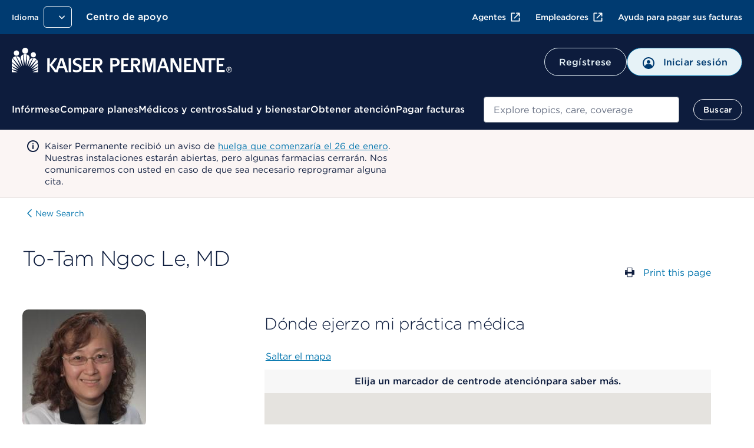

--- FILE ---
content_type: text/html; charset=UTF-8
request_url: https://espanol.kaiserpermanente.org/es/southern-california/alerts/notification.partial.html
body_size: 889
content:



   <div class="bulletinAlerts">
      <div class="alert alert-carousel" aria-label="Alerta" data-analytics-location="carousel:Alerts">
         <div class="alert__content">
            <div class="ds-carousel" data-analytics-location="Carousel">
               
                  
                     <div class="ds-carousel__item">
                        <div class="alert__message">
                           
                           <div class="alert__icon">
                              <img alt="Información" width="24px" height="24px" src="/content/dam/kporg/header-ds2/icons/alert-p2.svg"/>
                           </div>
                           <div class="alert__text">
                              <div class="view-more-less-text" data-analytics-location="View More/Less Text" data-max-lines="1" data-max-lines-mobile="3" data-more-label="más" data-less-label="menos" data-description="Information regarding description here">
                                    <p>Kaiser Permanente recibió un aviso de <a href="/es/southern-california/alerts/p2/strike-notice-unac-uhcp">huelga que comenzaría el 26 de enero</a>. Nuestras instalaciones estarán abiertas, pero algunas farmacias cerrarán. Nos comunicaremos con usted en caso de que sea necesario reprogramar alguna cita.</p>



                              </div>
                           </div>
                        </div>
                     </div>
                  
                  
               
            </div>
            <!-- /.ds-carousel -->
            <div class="ds-carousel__nav">
               <div class="ds-carousel__nav-wrapper">
                  <button class="button ds-carousel__button ds-carousel__button--prev" data-analytics-click="Alerts:Previous" data-analytics-type="Button">
                  <img width="24px" height="24px" src="/content/dam/kporg/header-ds2/icons/chevronleft.svg" alt="" aria-hidden="true"/>
                  Alerta anterior
                  </button>
                  <div class="ds-carousel__paging-info">
                     <span class="screenreader-only">mostrando</span>
                     <span class="ds-carousel__paging-count"></span>
                     de
                     <span class="ds-carousel__slide-count"></span>
                  </div>
                  <button class="button ds-carousel__button ds-carousel__button--next" data-analytics-click="Alerts:Next" data-analytics-type="Button">
                  Próxima alerta
                  <img width="24px" height="24px" src="/content/dam/kporg/header-ds2/icons/chevronright.svg" alt="" aria-hidden="true"/>
                  </button>
               </div>
               <div class="ds-carousel__link" data-secure-path="/secure/view-all-alerts" data-nonsecure-path="/pages/view-all-alerts">
                  <a id="viewAllAlertsId" href="/pages/view-all-alerts">Ver todas las alertas</a>
               </div>
            </div>
         </div>
      </div>
   </div>







--- FILE ---
content_type: text/html; charset=UTF-8
request_url: https://espanol.kaiserpermanente.org/es/southern-california/alerts/notification.partial.html
body_size: 889
content:



   <div class="bulletinAlerts">
      <div class="alert alert-carousel" aria-label="Alerta" data-analytics-location="carousel:Alerts">
         <div class="alert__content">
            <div class="ds-carousel" data-analytics-location="Carousel">
               
                  
                     <div class="ds-carousel__item">
                        <div class="alert__message">
                           
                           <div class="alert__icon">
                              <img alt="Información" width="24px" height="24px" src="/content/dam/kporg/header-ds2/icons/alert-p2.svg"/>
                           </div>
                           <div class="alert__text">
                              <div class="view-more-less-text" data-analytics-location="View More/Less Text" data-max-lines="1" data-max-lines-mobile="3" data-more-label="más" data-less-label="menos" data-description="Information regarding description here">
                                    <p>Kaiser Permanente recibió un aviso de <a href="/es/southern-california/alerts/p2/strike-notice-unac-uhcp">huelga que comenzaría el 26 de enero</a>. Nuestras instalaciones estarán abiertas, pero algunas farmacias cerrarán. Nos comunicaremos con usted en caso de que sea necesario reprogramar alguna cita.</p>



                              </div>
                           </div>
                        </div>
                     </div>
                  
                  
               
            </div>
            <!-- /.ds-carousel -->
            <div class="ds-carousel__nav">
               <div class="ds-carousel__nav-wrapper">
                  <button class="button ds-carousel__button ds-carousel__button--prev" data-analytics-click="Alerts:Previous" data-analytics-type="Button">
                  <img width="24px" height="24px" src="/content/dam/kporg/header-ds2/icons/chevronleft.svg" alt="" aria-hidden="true"/>
                  Alerta anterior
                  </button>
                  <div class="ds-carousel__paging-info">
                     <span class="screenreader-only">mostrando</span>
                     <span class="ds-carousel__paging-count"></span>
                     de
                     <span class="ds-carousel__slide-count"></span>
                  </div>
                  <button class="button ds-carousel__button ds-carousel__button--next" data-analytics-click="Alerts:Next" data-analytics-type="Button">
                  Próxima alerta
                  <img width="24px" height="24px" src="/content/dam/kporg/header-ds2/icons/chevronright.svg" alt="" aria-hidden="true"/>
                  </button>
               </div>
               <div class="ds-carousel__link" data-secure-path="/secure/view-all-alerts" data-nonsecure-path="/pages/view-all-alerts">
                  <a id="viewAllAlertsId" href="/pages/view-all-alerts">Ver todas las alertas</a>
               </div>
            </div>
         </div>
      </div>
   </div>







--- FILE ---
content_type: application/javascript
request_url: https://espanol.kaiserpermanente.org/etc.clientlibs/kporg/guided-member-welcome/components/content/hub-footer/clientlib.ACSHASH3d8d76906d4e7b8df5921ef256116aad.js
body_size: 118067
content:
/*! For license information please see footer.bundle.js.LICENSE.txt */
(()=>{var __webpack_modules__={37:(n,e,t)=>{"use strict";Object.defineProperty(e,"__esModule",{value:!0}),e.windowTime=void 0;var r=t(6808),o=t(2326),i=t(9879),l=t(5212),c=t(7214),a=t(4830),u=t(6404),s=t(8619);e.windowTime=function(n){for(var e,t,d=[],f=1;f<arguments.length;f++)d[f-1]=arguments[f];var m=null!==(e=u.popScheduler(d))&&void 0!==e?e:o.asyncScheduler,p=null!==(t=d[0])&&void 0!==t?t:null,v=d[1]||1/0;return l.operate(function(e,t){var o=[],l=!1,u=function(n){var e=n.window,t=n.subs;e.complete(),t.unsubscribe(),a.arrRemove(o,n),l&&d()},d=function(){if(o){var e=new i.Subscription;t.add(e);var l=new r.Subject,c={window:l,subs:e,seen:0};o.push(c),t.next(l.asObservable()),s.executeSchedule(e,m,function(){return u(c)},n)}};null!==p&&p>=0?s.executeSchedule(t,m,d,p,!0):l=!0,d();var f=function(n){return o.slice().forEach(n)},h=function(n){f(function(e){var t=e.window;return n(t)}),n(t),t.unsubscribe()};return e.subscribe(c.createOperatorSubscriber(t,function(n){f(function(e){e.window.next(n),v<=++e.seen&&u(e)})},function(){return h(function(n){return n.complete()})},function(n){return h(function(e){return e.error(n)})})),function(){o=null}})}},96:(n,e,t)=>{"use strict";Object.defineProperty(e,"__esModule",{value:!0}),e.max=void 0;var r=t(2070),o=t(281);e.max=function(n){return r.reduce(o.isFunction(n)?function(e,t){return n(e,t)>0?e:t}:function(n,e){return n>e?n:e})}},131:(n,e,t)=>{"use strict";Object.defineProperty(e,"__esModule",{value:!0}),e.scheduled=void 0;var r=t(5650),o=t(4530),i=t(4950),l=t(6805),c=t(7873),a=t(629),u=t(7552),s=t(4975),d=t(2187),f=t(8263),m=t(6297),p=t(5462),v=t(380);e.scheduled=function(n,e){if(null!=n){if(a.isInteropObservable(n))return r.scheduleObservable(n,e);if(s.isArrayLike(n))return i.scheduleArray(n,e);if(u.isPromise(n))return o.schedulePromise(n,e);if(f.isAsyncIterable(n))return c.scheduleAsyncIterable(n,e);if(d.isIterable(n))return l.scheduleIterable(n,e);if(p.isReadableStreamLike(n))return v.scheduleReadableStreamLike(n,e)}throw m.createInvalidObservableTypeError(n)}},142:(n,e,t)=>{"use strict";Object.defineProperty(e,"__esModule",{value:!0}),e.min=void 0;var r=t(2070),o=t(281);e.min=function(n){return r.reduce(o.isFunction(n)?function(e,t){return n(e,t)<0?e:t}:function(n,e){return n<e?n:e})}},201:(n,e,t)=>{"use strict";Object.defineProperty(e,"__esModule",{value:!0}),e.concatAll=void 0;var r=t(8087);e.concatAll=function(){return r.mergeAll(1)}},254:(n,e)=>{"use strict";Object.defineProperty(e,"__esModule",{value:!0}),e.getXHRResponse=void 0,e.getXHRResponse=function(n){switch(n.responseType){case"json":if("response"in n)return n.response;var e=n;return JSON.parse(e.responseText);case"document":return n.responseXML;default:return"response"in n?n.response:(e=n).responseText}}},281:(n,e)=>{"use strict";Object.defineProperty(e,"__esModule",{value:!0}),e.isFunction=void 0,e.isFunction=function(n){return"function"==typeof n}},380:(n,e,t)=>{"use strict";Object.defineProperty(e,"__esModule",{value:!0}),e.scheduleReadableStreamLike=void 0;var r=t(7873),o=t(5462);e.scheduleReadableStreamLike=function(n,e){return r.scheduleAsyncIterable(o.readableStreamLikeToAsyncGenerator(n),e)}},381:function(n,e,t){"use strict";var r,o=this&&this.__extends||(r=function(n,e){return r=Object.setPrototypeOf||{__proto__:[]}instanceof Array&&function(n,e){n.__proto__=e}||function(n,e){for(var t in e)Object.prototype.hasOwnProperty.call(e,t)&&(n[t]=e[t])},r(n,e)},function(n,e){if("function"!=typeof e&&null!==e)throw new TypeError("Class extends value "+String(e)+" is not a constructor or null");function t(){this.constructor=n}r(n,e),n.prototype=null===e?Object.create(e):(t.prototype=e.prototype,new t)});Object.defineProperty(e,"__esModule",{value:!0}),e.ReplaySubject=void 0;var i=t(6808),l=t(3275),c=function(n){function e(e,t,r){void 0===e&&(e=1/0),void 0===t&&(t=1/0),void 0===r&&(r=l.dateTimestampProvider);var o=n.call(this)||this;return o._bufferSize=e,o._windowTime=t,o._timestampProvider=r,o._buffer=[],o._infiniteTimeWindow=!0,o._infiniteTimeWindow=t===1/0,o._bufferSize=Math.max(1,e),o._windowTime=Math.max(1,t),o}return o(e,n),e.prototype.next=function(e){var t=this,r=t.isStopped,o=t._buffer,i=t._infiniteTimeWindow,l=t._timestampProvider,c=t._windowTime;r||(o.push(e),!i&&o.push(l.now()+c)),this._trimBuffer(),n.prototype.next.call(this,e)},e.prototype._subscribe=function(n){this._throwIfClosed(),this._trimBuffer();for(var e=this._innerSubscribe(n),t=this._infiniteTimeWindow,r=this._buffer.slice(),o=0;o<r.length&&!n.closed;o+=t?1:2)n.next(r[o]);return this._checkFinalizedStatuses(n),e},e.prototype._trimBuffer=function(){var n=this,e=n._bufferSize,t=n._timestampProvider,r=n._buffer,o=n._infiniteTimeWindow,i=(o?1:2)*e;if(e<1/0&&i<r.length&&r.splice(0,r.length-i),!o){for(var l=t.now(),c=0,a=1;a<r.length&&r[a]<=l;a+=2)c=a;c&&r.splice(0,c+1)}},e}(i.Subject);e.ReplaySubject=c},432:function(n,e,t){"use strict";var r,o=this&&this.__extends||(r=function(n,e){return r=Object.setPrototypeOf||{__proto__:[]}instanceof Array&&function(n,e){n.__proto__=e}||function(n,e){for(var t in e)Object.prototype.hasOwnProperty.call(e,t)&&(n[t]=e[t])},r(n,e)},function(n,e){if("function"!=typeof e&&null!==e)throw new TypeError("Class extends value "+String(e)+" is not a constructor or null");function t(){this.constructor=n}r(n,e),n.prototype=null===e?Object.create(e):(t.prototype=e.prototype,new t)});Object.defineProperty(e,"__esModule",{value:!0}),e.AsapAction=void 0;var i=t(4772),l=t(6002),c=function(n){function e(e,t){var r=n.call(this,e,t)||this;return r.scheduler=e,r.work=t,r}return o(e,n),e.prototype.requestAsyncId=function(e,t,r){return void 0===r&&(r=0),null!==r&&r>0?n.prototype.requestAsyncId.call(this,e,t,r):(e.actions.push(this),e._scheduled||(e._scheduled=l.immediateProvider.setImmediate(e.flush.bind(e,void 0))))},e.prototype.recycleAsyncId=function(e,t,r){var o;if(void 0===r&&(r=0),null!=r?r>0:this.delay>0)return n.prototype.recycleAsyncId.call(this,e,t,r);var i=e.actions;null!=t&&(null===(o=i[i.length-1])||void 0===o?void 0:o.id)!==t&&(l.immediateProvider.clearImmediate(t),e._scheduled===t&&(e._scheduled=void 0))},e}(i.AsyncAction);e.AsapAction=c},439:(n,e)=>{"use strict";Object.defineProperty(e,"__esModule",{value:!0}),e.argsArgArrayOrObject=void 0;var t=Array.isArray,r=Object.getPrototypeOf,o=Object.prototype,i=Object.keys;e.argsArgArrayOrObject=function(n){if(1===n.length){var e=n[0];if(t(e))return{args:e,keys:null};if((c=e)&&"object"==typeof c&&r(c)===o){var l=i(e);return{args:l.map(function(n){return e[n]}),keys:l}}}var c;return{args:n,keys:null}}},597:(n,e,t)=>{"use strict";Object.defineProperty(e,"__esModule",{value:!0}),e.timeoutWith=void 0;var r=t(2326),o=t(5345),i=t(1713);e.timeoutWith=function(n,e,t){var l,c,a;if(t=null!=t?t:r.async,o.isValidDate(n)?l=n:"number"==typeof n&&(c=n),!e)throw new TypeError("No observable provided to switch to");if(a=function(){return e},null==l&&null==c)throw new TypeError("No timeout provided.");return i.timeout({first:l,each:c,scheduler:t,with:a})}},598:(n,e,t)=>{"use strict";Object.defineProperty(e,"__esModule",{value:!0}),e.takeWhile=void 0;var r=t(5212),o=t(7214);e.takeWhile=function(n,e){return void 0===e&&(e=!1),r.operate(function(t,r){var i=0;t.subscribe(o.createOperatorSubscriber(r,function(t){var o=n(t,i++);(o||e)&&r.next(t),!o&&r.complete()}))})}},629:(n,e,t)=>{"use strict";Object.defineProperty(e,"__esModule",{value:!0}),e.isInteropObservable=void 0;var r=t(2884),o=t(281);e.isInteropObservable=function(n){return o.isFunction(n[r.observable])}},632:(n,e,t)=>{"use strict";Object.defineProperty(e,"__esModule",{value:!0}),e.throwIfEmpty=void 0;var r=t(9328),o=t(5212),i=t(7214);function l(){return new r.EmptyError}e.throwIfEmpty=function(n){return void 0===n&&(n=l),o.operate(function(e,t){var r=!1;e.subscribe(i.createOperatorSubscriber(t,function(n){r=!0,t.next(n)},function(){return r?t.complete():t.error(n())}))})}},680:(n,e,t)=>{"use strict";Object.defineProperty(e,"__esModule",{value:!0}),e.switchMap=void 0;var r=t(9724),o=t(5212),i=t(7214);e.switchMap=function(n,e){return o.operate(function(t,o){var l=null,c=0,a=!1,u=function(){return a&&!l&&o.complete()};t.subscribe(i.createOperatorSubscriber(o,function(t){null==l||l.unsubscribe();var a=0,s=c++;r.innerFrom(n(t,s)).subscribe(l=i.createOperatorSubscriber(o,function(n){return o.next(e?e(t,n,s,a++):n)},function(){l=null,u()}))},function(){a=!0,u()}))})}},706:(n,e,t)=>{"use strict";Object.defineProperty(e,"__esModule",{value:!0}),e.buffer=void 0;var r=t(5212),o=t(5717),i=t(7214),l=t(9724);e.buffer=function(n){return r.operate(function(e,t){var r=[];return e.subscribe(i.createOperatorSubscriber(t,function(n){return r.push(n)},function(){t.next(r),t.complete()})),l.innerFrom(n).subscribe(i.createOperatorSubscriber(t,function(){var n=r;r=[],t.next(n)},o.noop)),function(){r=null}})}},719:(n,e,t)=>{"use strict";Object.defineProperty(e,"__esModule",{value:!0}),e.joinAllInternals=void 0;var r=t(7699),o=t(3916),i=t(1898),l=t(7478),c=t(3484);e.joinAllInternals=function(n,e){return i.pipe(c.toArray(),l.mergeMap(function(e){return n(e)}),e?o.mapOneOrManyArgs(e):r.identity)}},761:(n,e,t)=>{"use strict";Object.defineProperty(e,"__esModule",{value:!0}),e.switchMapTo=void 0;var r=t(680),o=t(281);e.switchMapTo=function(n,e){return o.isFunction(e)?r.switchMap(function(){return n},e):r.switchMap(function(){return n})}},839:(n,e,t)=>{"use strict";Object.defineProperty(e,"__esModule",{value:!0}),e.ObjectUnsubscribedError=void 0;var r=t(9619);e.ObjectUnsubscribedError=r.createErrorClass(function(n){return function(){n(this),this.name="ObjectUnsubscribedError",this.message="object unsubscribed"}})},841:(n,e,t)=>{"use strict";Object.defineProperty(e,"__esModule",{value:!0}),e.firstValueFrom=void 0;var r=t(9328),o=t(2708);e.firstValueFrom=function(n,e){var t="object"==typeof e;return new Promise(function(i,l){var c=new o.SafeSubscriber({next:function(n){i(n),c.unsubscribe()},error:l,complete:function(){t?i(e.defaultValue):l(new r.EmptyError)}});n.subscribe(c)})}},875:function(n,e,t){"use strict";var r,o=this&&this.__extends||(r=function(n,e){return r=Object.setPrototypeOf||{__proto__:[]}instanceof Array&&function(n,e){n.__proto__=e}||function(n,e){for(var t in e)Object.prototype.hasOwnProperty.call(e,t)&&(n[t]=e[t])},r(n,e)},function(n,e){if("function"!=typeof e&&null!==e)throw new TypeError("Class extends value "+String(e)+" is not a constructor or null");function t(){this.constructor=n}r(n,e),n.prototype=null===e?Object.create(e):(t.prototype=e.prototype,new t)});Object.defineProperty(e,"__esModule",{value:!0}),e.VirtualAction=e.VirtualTimeScheduler=void 0;var i=t(4772),l=t(9879),c=function(n){function e(e,t){void 0===e&&(e=a),void 0===t&&(t=1/0);var r=n.call(this,e,function(){return r.frame})||this;return r.maxFrames=t,r.frame=0,r.index=-1,r}return o(e,n),e.prototype.flush=function(){for(var n,e,t=this.actions,r=this.maxFrames;(e=t[0])&&e.delay<=r&&(t.shift(),this.frame=e.delay,!(n=e.execute(e.state,e.delay))););if(n){for(;e=t.shift();)e.unsubscribe();throw n}},e.frameTimeFactor=10,e}(t(9533).AsyncScheduler);e.VirtualTimeScheduler=c;var a=function(n){function e(e,t,r){void 0===r&&(r=e.index+=1);var o=n.call(this,e,t)||this;return o.scheduler=e,o.work=t,o.index=r,o.active=!0,o.index=e.index=r,o}return o(e,n),e.prototype.schedule=function(t,r){if(void 0===r&&(r=0),Number.isFinite(r)){if(!this.id)return n.prototype.schedule.call(this,t,r);this.active=!1;var o=new e(this.scheduler,this.work);return this.add(o),o.schedule(t,r)}return l.Subscription.EMPTY},e.prototype.requestAsyncId=function(n,t,r){void 0===r&&(r=0),this.delay=n.frame+r;var o=n.actions;return o.push(this),o.sort(e.sortActions),1},e.prototype.recycleAsyncId=function(n,e,t){void 0===t&&(t=0)},e.prototype._execute=function(e,t){if(!0===this.active)return n.prototype._execute.call(this,e,t)},e.sortActions=function(n,e){return n.delay===e.delay?n.index===e.index?0:n.index>e.index?1:-1:n.delay>e.delay?1:-1},e}(i.AsyncAction);e.VirtualAction=a},1071:(n,e,t)=>{"use strict";Object.defineProperty(e,"__esModule",{value:!0}),e.fromSubscribable=void 0;var r=t(8051);e.fromSubscribable=function(n){return new r.Observable(function(e){return n.subscribe(e)})}},1079:(n,e,t)=>{"use strict";var r=t(4692);Object.defineProperty(e,"__esModule",{value:!0}),e.KPService=void 0;var o=t(9364),i=function(){function n(){}return n.prototype.startUserProfileServer=function(n){$kp.KPUserProfile.UserProfileServer.start(n)},n.prototype.getUserProfileClientLoaded$=function(){return this.userProfileClientLoaded$},n.prototype.getuserObj$=function(){return this.userObj$},n.prototype.getGUID=function(){return $kp.KPUserProfile.UserProfileClient.getUser().guid},n.prototype.getRoleType=function(){return $kp.KPUserProfile.UserProfileClient.getUser().roleType},n.prototype.getGroupId=function(){return $kp.KPUserProfile.UserProfileClient.getUser().groupId},n.prototype.getPlanType=function(){return $kp.KPUserProfile.UserProfileClient.getUser().planType},n.prototype.getFname=function(){return $kp.KPUserProfile.UserProfileClient.getUser().firstName},n.prototype.isMember=function(){return $kp.KPUserProfile.UserProfileClient.getUser().isMember},n.prototype.isPEM=function(){return"PEM"===$kp.KPUserProfile.UserProfileClient.getUser().roleType},n.prototype.isTerminated=function(){return"TERMINATED"===$kp.KPUserProfile.UserProfileClient.getUser().membershipAccountStatus},n.prototype.getCoverageStartDate=function(){return $kp.KPUserProfile.UserProfileClient.getUser().coverageStartDate},n.prototype.getRegion=function(){var n;return null===(n=$kp.KPUserProfile.UserProfileClient.getUser())||void 0===n?void 0:n.region},n.prototype.isSelfFunded=function(){var n;return null===(n=$kp.KPUserProfile.UserProfileClient.getUser())||void 0===n?void 0:n.selfFunded},n.prototype.getProxies=function(){var n,e;return null===(e=null===(n=$kp.KPUserProfile)||void 0===n?void 0:n.UserProfileClient)||void 0===e?void 0:e.getProxies()},n.prototype.isMembershipAccountStatusActive=function(){return"ACTIVE"===$kp.KPUserProfile.UserProfileClient.getUser().membershipAccountStatus},n.prototype.isMedicareStatusEnrolled=function(){return"ENROLLED"===$kp.KPUserProfile.UserProfileClient.getUser().medicareStatusCode},n.prototype.ismedicarePartDStatus=function(){return $kp.KPUserProfile.UserProfileClient.getUser().medicarePartDStatus},n.prototype.isCOPPOUser=function(){var n;return null===(n=$kp.coverage)||void 0===n?void 0:n.isCO_PPOUser},n.prototype.getCOPPOLOB=function(){var n;return null===(n=$kp.coverage)||void 0===n?void 0:n.LOB},n.prototype.loadUserProfileClient=function(n){var e=this;null==this.userProfileClientLoaded$&&(this.userProfileClientLoaded$=new o.ReplaySubject(1),$kp.KPUserProfile.UserProfileClient.load(n).then(function(){e.userProfileClientLoaded$.next(!0)}).catch(function(n){e.userProfileClientLoaded$.next(!1)}))},n.prototype.handleMenuItems=function(n){var e;null===(e=r(n))||void 0===e||e.find("li").each(function(n,e){var t,o,i=null===(t=r(e).text())||void 0===t?void 0:t.trim();"Español"!==i&&"Sign out"!==i&&"English"!==i&&"Salir"!==i&&(null===(o=r(e))||void 0===o||o.remove())})},n.prototype.isMedicareStatus=function(){return $kp.KPUserProfile.UserProfileClient.getUser().medicareStatus},n}();e.KPService=i},1245:(n,e,t)=>{"use strict";Object.defineProperty(e,"__esModule",{value:!0}),e.observeNotification=e.Notification=e.NotificationKind=void 0;var r=t(4885),o=t(1587),i=t(6680),l=t(281);!function(n){n.NEXT="N",n.ERROR="E",n.COMPLETE="C"}(e.NotificationKind||(e.NotificationKind={}));var c=function(){function n(n,e,t){this.kind=n,this.value=e,this.error=t,this.hasValue="N"===n}return n.prototype.observe=function(n){return a(this,n)},n.prototype.do=function(n,e,t){var r=this,o=r.kind,i=r.value,l=r.error;return"N"===o?null==n?void 0:n(i):"E"===o?null==e?void 0:e(l):null==t?void 0:t()},n.prototype.accept=function(n,e,t){var r;return l.isFunction(null===(r=n)||void 0===r?void 0:r.next)?this.observe(n):this.do(n,e,t)},n.prototype.toObservable=function(){var n=this,e=n.kind,t=n.value,l=n.error,c="N"===e?o.of(t):"E"===e?i.throwError(function(){return l}):"C"===e?r.EMPTY:0;if(!c)throw new TypeError("Unexpected notification kind "+e);return c},n.createNext=function(e){return new n("N",e)},n.createError=function(e){return new n("E",void 0,e)},n.createComplete=function(){return n.completeNotification},n.completeNotification=new n("C"),n}();function a(n,e){var t,r,o,i=n,l=i.kind,c=i.value,a=i.error;if("string"!=typeof l)throw new TypeError('Invalid notification, missing "kind"');"N"===l?null===(t=e.next)||void 0===t||t.call(e,c):"E"===l?null===(r=e.error)||void 0===r||r.call(e,a):null===(o=e.complete)||void 0===o||o.call(e)}e.Notification=c,e.observeNotification=a},1279:(n,e,t)=>{"use strict";Object.defineProperty(e,"__esModule",{value:!0}),e.elementAt=void 0;var r=t(7024),o=t(5934),i=t(632),l=t(8799),c=t(4383);e.elementAt=function(n,e){if(n<0)throw new r.ArgumentOutOfRangeError;var t=arguments.length>=2;return function(a){return a.pipe(o.filter(function(e,t){return t===n}),c.take(1),t?l.defaultIfEmpty(e):i.throwIfEmpty(function(){return new r.ArgumentOutOfRangeError}))}}},1361:(n,e,t)=>{"use strict";Object.defineProperty(e,"__esModule",{value:!0}),e.every=void 0;var r=t(5212),o=t(7214);e.every=function(n,e){return r.operate(function(t,r){var i=0;t.subscribe(o.createOperatorSubscriber(r,function(o){n.call(e,o,i++,t)||(r.next(!1),r.complete())},function(){r.next(!0),r.complete()}))})}},1415:function(n,e,t){"use strict";var r=this&&this.__read||function(n,e){var t="function"==typeof Symbol&&n[Symbol.iterator];if(!t)return n;var r,o,i=t.call(n),l=[];try{for(;(void 0===e||e-- >0)&&!(r=i.next()).done;)l.push(r.value)}catch(n){o={error:n}}finally{try{r&&!r.done&&(t=i.return)&&t.call(i)}finally{if(o)throw o.error}}return l},o=this&&this.__spreadArray||function(n,e){for(var t=0,r=e.length,o=n.length;t<r;t++,o++)n[o]=e[t];return n};Object.defineProperty(e,"__esModule",{value:!0}),e.zip=void 0;var i=t(8051),l=t(9724),c=t(7652),a=t(4885),u=t(7214),s=t(6404);e.zip=function(){for(var n=[],e=0;e<arguments.length;e++)n[e]=arguments[e];var t=s.popResultSelector(n),d=c.argsOrArgArray(n);return d.length?new i.Observable(function(n){var e=d.map(function(){return[]}),i=d.map(function(){return!1});n.add(function(){e=i=null});for(var c=function(c){l.innerFrom(d[c]).subscribe(u.createOperatorSubscriber(n,function(l){if(e[c].push(l),e.every(function(n){return n.length})){var a=e.map(function(n){return n.shift()});n.next(t?t.apply(void 0,o([],r(a))):a),e.some(function(n,e){return!n.length&&i[e]})&&n.complete()}},function(){i[c]=!0,!e[c].length&&n.complete()}))},a=0;!n.closed&&a<d.length;a++)c(a);return function(){e=i=null}}):a.EMPTY}},1464:(n,e,t)=>{"use strict";Object.defineProperty(e,"__esModule",{value:!0}),e.exhaust=void 0;var r=t(7977);e.exhaust=r.exhaustAll},1487:(n,e)=>{"use strict";Object.defineProperty(e,"__esModule",{value:!0}),e.GMWUtils=void 0;var t=function(){function n(){}return n.prototype.waitForElm=function(n){return new Promise(function(e){if(document.querySelector(n))return e(document.querySelector(n));var t=new MutationObserver(function(r){document.querySelector(n)&&(e(document.querySelector(n)),t.disconnect())});t.observe(document.body,{childList:!0,subtree:!0})})},n.prototype.capitalizeWords=function(n){return null==n?void 0:n.toLowerCase().replace(/\b\w/g,function(n){return n.toUpperCase()})},n.prototype.getTask=function(n,e){return null==e?void 0:e.find(function(e){return e.name===n})},n.prototype.isUserInGMWFlow=function(){var n=$kp.KPClientCommons.CookieManager.getCookie("OB");return["1","2","4","5","6"].includes(n)},n.prototype.getUserLanguage=function(){return $kp.KPClientCommons.CookieManager.getCookie("kpLanguage")},n}();e.GMWUtils=t},1587:(n,e,t)=>{"use strict";Object.defineProperty(e,"__esModule",{value:!0}),e.of=void 0;var r=t(6404),o=t(7058);e.of=function(){for(var n=[],e=0;e<arguments.length;e++)n[e]=arguments[e];var t=r.popScheduler(n);return o.from(n,t)}},1608:(n,e,t)=>{"use strict";Object.defineProperty(e,"__esModule",{value:!0}),e.auditTime=void 0;var r=t(2326),o=t(8877),i=t(5825);e.auditTime=function(n,e){return void 0===e&&(e=r.asyncScheduler),o.audit(function(){return i.timer(n,e)})}},1666:function(n,e,t){"use strict";var r,o=this&&this.__extends||(r=function(n,e){return r=Object.setPrototypeOf||{__proto__:[]}instanceof Array&&function(n,e){n.__proto__=e}||function(n,e){for(var t in e)Object.prototype.hasOwnProperty.call(e,t)&&(n[t]=e[t])},r(n,e)},function(n,e){if("function"!=typeof e&&null!==e)throw new TypeError("Class extends value "+String(e)+" is not a constructor or null");function t(){this.constructor=n}r(n,e),n.prototype=null===e?Object.create(e):(t.prototype=e.prototype,new t)});Object.defineProperty(e,"__esModule",{value:!0}),e.Action=void 0;var i=function(n){function e(e,t){return n.call(this)||this}return o(e,n),e.prototype.schedule=function(n,e){return void 0===e&&(e=0),this},e}(t(9879).Subscription);e.Action=i},1713:(n,e,t)=>{"use strict";Object.defineProperty(e,"__esModule",{value:!0}),e.timeout=e.TimeoutError=void 0;var r=t(2326),o=t(5345),i=t(5212),l=t(9724),c=t(9619),a=t(7214),u=t(8619);function s(n){throw new e.TimeoutError(n)}e.TimeoutError=c.createErrorClass(function(n){return function(e){void 0===e&&(e=null),n(this),this.message="Timeout has occurred",this.name="TimeoutError",this.info=e}}),e.timeout=function(n,e){var t=o.isValidDate(n)?{first:n}:"number"==typeof n?{each:n}:n,c=t.first,d=t.each,f=t.with,m=void 0===f?s:f,p=t.scheduler,v=void 0===p?null!=e?e:r.asyncScheduler:p,h=t.meta,_=void 0===h?null:h;if(null==c&&null==d)throw new TypeError("No timeout provided.");return i.operate(function(n,e){var t,r,o=null,i=0,s=function(n){r=u.executeSchedule(e,v,function(){try{t.unsubscribe(),l.innerFrom(m({meta:_,lastValue:o,seen:i})).subscribe(e)}catch(n){e.error(n)}},n)};t=n.subscribe(a.createOperatorSubscriber(e,function(n){null==r||r.unsubscribe(),i++,e.next(o=n),d>0&&s(d)},void 0,void 0,function(){(null==r?void 0:r.closed)||null==r||r.unsubscribe(),o=null})),!i&&s(null!=c?"number"==typeof c?c:+c-v.now():d)})}},1719:function(n,e,t){"use strict";var r=this&&this.__values||function(n){var e="function"==typeof Symbol&&Symbol.iterator,t=e&&n[e],r=0;if(t)return t.call(n);if(n&&"number"==typeof n.length)return{next:function(){return n&&r>=n.length&&(n=void 0),{value:n&&n[r++],done:!n}}};throw new TypeError(e?"Object is not iterable.":"Symbol.iterator is not defined.")};Object.defineProperty(e,"__esModule",{value:!0}),e.bufferTime=void 0;var o=t(9879),i=t(5212),l=t(7214),c=t(4830),a=t(2326),u=t(6404),s=t(8619);e.bufferTime=function(n){for(var e,t,d=[],f=1;f<arguments.length;f++)d[f-1]=arguments[f];var m=null!==(e=u.popScheduler(d))&&void 0!==e?e:a.asyncScheduler,p=null!==(t=d[0])&&void 0!==t?t:null,v=d[1]||1/0;return i.operate(function(e,t){var i=[],a=!1,u=function(n){var e=n.buffer;n.subs.unsubscribe(),c.arrRemove(i,n),t.next(e),a&&d()},d=function(){if(i){var e=new o.Subscription;t.add(e);var r={buffer:[],subs:e};i.push(r),s.executeSchedule(e,m,function(){return u(r)},n)}};null!==p&&p>=0?s.executeSchedule(t,m,d,p,!0):a=!0,d();var f=l.createOperatorSubscriber(t,function(n){var e,t,o=i.slice();try{for(var l=r(o),c=l.next();!c.done;c=l.next()){var a=c.value,s=a.buffer;s.push(n),v<=s.length&&u(a)}}catch(n){e={error:n}}finally{try{c&&!c.done&&(t=l.return)&&t.call(l)}finally{if(e)throw e.error}}},function(){for(;null==i?void 0:i.length;)t.next(i.shift().buffer);null==f||f.unsubscribe(),t.complete(),t.unsubscribe()},void 0,function(){return i=null});e.subscribe(f)})}},1762:(n,e,t)=>{"use strict";Object.defineProperty(e,"__esModule",{value:!0}),e.debounceTime=void 0;var r=t(2326),o=t(5212),i=t(7214);e.debounceTime=function(n,e){return void 0===e&&(e=r.asyncScheduler),o.operate(function(t,r){var o=null,l=null,c=null,a=function(){if(o){o.unsubscribe(),o=null;var n=l;l=null,r.next(n)}};function u(){var t=c+n,i=e.now();if(i<t)return o=this.schedule(void 0,t-i),void r.add(o);a()}t.subscribe(i.createOperatorSubscriber(r,function(t){l=t,c=e.now(),o||(o=e.schedule(u,n),r.add(o))},function(){a(),r.complete()},void 0,function(){l=o=null}))})}},1778:function(n,e,t){"use strict";var r=this&&this.__values||function(n){var e="function"==typeof Symbol&&Symbol.iterator,t=e&&n[e],r=0;if(t)return t.call(n);if(n&&"number"==typeof n.length)return{next:function(){return n&&r>=n.length&&(n=void 0),{value:n&&n[r++],done:!n}}};throw new TypeError(e?"Object is not iterable.":"Symbol.iterator is not defined.")};Object.defineProperty(e,"__esModule",{value:!0}),e.bufferToggle=void 0;var o=t(9879),i=t(5212),l=t(9724),c=t(7214),a=t(5717),u=t(4830);e.bufferToggle=function(n,e){return i.operate(function(t,i){var s=[];l.innerFrom(n).subscribe(c.createOperatorSubscriber(i,function(n){var t=[];s.push(t);var r=new o.Subscription;r.add(l.innerFrom(e(n)).subscribe(c.createOperatorSubscriber(i,function(){u.arrRemove(s,t),i.next(t),r.unsubscribe()},a.noop)))},a.noop)),t.subscribe(c.createOperatorSubscriber(i,function(n){var e,t;try{for(var o=r(s),i=o.next();!i.done;i=o.next()){i.value.push(n)}}catch(n){e={error:n}}finally{try{i&&!i.done&&(t=o.return)&&t.call(o)}finally{if(e)throw e.error}}},function(){for(;s.length>0;)i.next(s.shift());i.complete()}))})}},1875:(n,e,t)=>{"use strict";Object.defineProperty(e,"__esModule",{value:!0}),e.animationFrames=void 0;var r=t(8051),o=t(2931),i=t(5726);function l(n){return new r.Observable(function(e){var t=n||o.performanceTimestampProvider,r=t.now(),l=0,c=function(){e.closed||(l=i.animationFrameProvider.requestAnimationFrame(function(o){l=0;var i=t.now();e.next({timestamp:n?i:o,elapsed:i-r}),c()}))};return c(),function(){l&&i.animationFrameProvider.cancelAnimationFrame(l)}})}e.animationFrames=function(n){return n?l(n):c};var c=l()},1885:(n,e,t)=>{"use strict";Object.defineProperty(e,"__esModule",{value:!0}),e.SharedService=void 0;var r=t(4979),o=function(){function n(){}return n.prototype.updateTask=function(n,e,t,o){return(0,r.ajax)({url:n,method:"PUT",body:e,timeout:o,withCredentials:!0,headers:t})},n}();e.SharedService=o},1898:(n,e,t)=>{"use strict";Object.defineProperty(e,"__esModule",{value:!0}),e.pipeFromArray=e.pipe=void 0;var r=t(7699);function o(n){return 0===n.length?r.identity:1===n.length?n[0]:function(e){return n.reduce(function(n,e){return e(n)},e)}}e.pipe=function(){for(var n=[],e=0;e<arguments.length;e++)n[e]=arguments[e];return o(n)},e.pipeFromArray=o},1903:(n,e,t)=>{"use strict";Object.defineProperty(e,"__esModule",{value:!0}),e.onErrorResumeNext=void 0;var r=t(8051),o=t(7652),i=t(7214),l=t(5717),c=t(9724);e.onErrorResumeNext=function(){for(var n=[],e=0;e<arguments.length;e++)n[e]=arguments[e];var t=o.argsOrArgArray(n);return new r.Observable(function(n){var e=0,r=function(){if(e<t.length){var o=void 0;try{o=c.innerFrom(t[e++])}catch(n){return void r()}var a=new i.OperatorSubscriber(n,void 0,l.noop,l.noop);o.subscribe(a),a.add(r)}else n.complete()};r()})}},1934:(n,e,t)=>{"use strict";Object.defineProperty(e,"__esModule",{value:!0}),e.never=e.NEVER=void 0;var r=t(8051),o=t(5717);e.NEVER=new r.Observable(o.noop),e.never=function(){return e.NEVER}},1946:(n,e,t)=>{"use strict";Object.defineProperty(e,"__esModule",{value:!0}),e.bindNodeCallback=void 0;var r=t(7474);e.bindNodeCallback=function(n,e,t){return r.bindCallbackInternals(!0,n,e,t)}},1983:function(n,e,t){"use strict";var r,o=this&&this.__extends||(r=function(n,e){return r=Object.setPrototypeOf||{__proto__:[]}instanceof Array&&function(n,e){n.__proto__=e}||function(n,e){for(var t in e)Object.prototype.hasOwnProperty.call(e,t)&&(n[t]=e[t])},r(n,e)},function(n,e){if("function"!=typeof e&&null!==e)throw new TypeError("Class extends value "+String(e)+" is not a constructor or null");function t(){this.constructor=n}r(n,e),n.prototype=null===e?Object.create(e):(t.prototype=e.prototype,new t)});Object.defineProperty(e,"__esModule",{value:!0}),e.QueueAction=void 0;var i=function(n){function e(e,t){var r=n.call(this,e,t)||this;return r.scheduler=e,r.work=t,r}return o(e,n),e.prototype.schedule=function(e,t){return void 0===t&&(t=0),t>0?n.prototype.schedule.call(this,e,t):(this.delay=t,this.state=e,this.scheduler.flush(this),this)},e.prototype.execute=function(e,t){return t>0||this.closed?n.prototype.execute.call(this,e,t):this._execute(e,t)},e.prototype.requestAsyncId=function(e,t,r){return void 0===r&&(r=0),null!=r&&r>0||null==r&&this.delay>0?n.prototype.requestAsyncId.call(this,e,t,r):(e.flush(this),0)},e}(t(4772).AsyncAction);e.QueueAction=i},2036:function(n,e,t){"use strict";var r,o=this&&this.__extends||(r=function(n,e){return r=Object.setPrototypeOf||{__proto__:[]}instanceof Array&&function(n,e){n.__proto__=e}||function(n,e){for(var t in e)Object.prototype.hasOwnProperty.call(e,t)&&(n[t]=e[t])},r(n,e)},function(n,e){if("function"!=typeof e&&null!==e)throw new TypeError("Class extends value "+String(e)+" is not a constructor or null");function t(){this.constructor=n}r(n,e),n.prototype=null===e?Object.create(e):(t.prototype=e.prototype,new t)});Object.defineProperty(e,"__esModule",{value:!0}),e.QueueScheduler=void 0;var i=function(n){function e(){return null!==n&&n.apply(this,arguments)||this}return o(e,n),e}(t(9533).AsyncScheduler);e.QueueScheduler=i},2044:function(n,e,t){"use strict";var r=this&&this.__read||function(n,e){var t="function"==typeof Symbol&&n[Symbol.iterator];if(!t)return n;var r,o,i=t.call(n),l=[];try{for(;(void 0===e||e-- >0)&&!(r=i.next()).done;)l.push(r.value)}catch(n){o={error:n}}finally{try{r&&!r.done&&(t=i.return)&&t.call(i)}finally{if(o)throw o.error}}return l},o=this&&this.__spreadArray||function(n,e){for(var t=0,r=e.length,o=n.length;t<r;t++,o++)n[o]=e[t];return n};Object.defineProperty(e,"__esModule",{value:!0}),e.combineLatestWith=void 0;var i=t(4948);e.combineLatestWith=function(){for(var n=[],e=0;e<arguments.length;e++)n[e]=arguments[e];return i.combineLatest.apply(void 0,o([],r(n)))}},2052:(n,e)=>{"use strict";Object.defineProperty(e,"__esModule",{value:!0}),e.TestTools=e.Immediate=void 0;var t,r=1,o={};function i(n){return n in o&&(delete o[n],!0)}e.Immediate={setImmediate:function(n){var e=r++;return o[e]=!0,t||(t=Promise.resolve()),t.then(function(){return i(e)&&n()}),e},clearImmediate:function(n){i(n)}},e.TestTools={pending:function(){return Object.keys(o).length}}},2070:(n,e,t)=>{"use strict";Object.defineProperty(e,"__esModule",{value:!0}),e.reduce=void 0;var r=t(8531),o=t(5212);e.reduce=function(n,e){return o.operate(r.scanInternals(n,e,arguments.length>=2,!1,!0))}},2071:(n,e,t)=>{"use strict";Object.defineProperty(e,"__esModule",{value:!0}),e.observeOn=void 0;var r=t(8619),o=t(5212),i=t(7214);e.observeOn=function(n,e){return void 0===e&&(e=0),o.operate(function(t,o){t.subscribe(i.createOperatorSubscriber(o,function(t){return r.executeSchedule(o,n,function(){return o.next(t)},e)},function(){return r.executeSchedule(o,n,function(){return o.complete()},e)},function(t){return r.executeSchedule(o,n,function(){return o.error(t)},e)}))})}},2105:(n,e,t)=>{"use strict";Object.defineProperty(e,"__esModule",{value:!0}),e.asap=e.asapScheduler=void 0;var r=t(432),o=t(3952);e.asapScheduler=new o.AsapScheduler(r.AsapAction),e.asap=e.asapScheduler},2139:(n,e,t)=>{"use strict";Object.defineProperty(e,"__esModule",{value:!0}),e.repeatWhen=void 0;var r=t(9724),o=t(6808),i=t(5212),l=t(7214);e.repeatWhen=function(n){return i.operate(function(e,t){var i,c,a=!1,u=!1,s=!1,d=function(){return s&&u&&(t.complete(),!0)},f=function(){s=!1,i=e.subscribe(l.createOperatorSubscriber(t,void 0,function(){s=!0,!d()&&(c||(c=new o.Subject,r.innerFrom(n(c)).subscribe(l.createOperatorSubscriber(t,function(){i?f():a=!0},function(){u=!0,d()}))),c).next()})),a&&(i.unsubscribe(),i=null,a=!1,f())};f()})}},2187:(n,e,t)=>{"use strict";Object.defineProperty(e,"__esModule",{value:!0}),e.isIterable=void 0;var r=t(4891),o=t(281);e.isIterable=function(n){return o.isFunction(null==n?void 0:n[r.iterator])}},2275:(n,e,t)=>{"use strict";Object.defineProperty(e,"__esModule",{value:!0}),e.interval=void 0;var r=t(2326),o=t(5825);e.interval=function(n,e){return void 0===n&&(n=0),void 0===e&&(e=r.asyncScheduler),n<0&&(n=0),o.timer(n,n,e)}},2326:(n,e,t)=>{"use strict";Object.defineProperty(e,"__esModule",{value:!0}),e.async=e.asyncScheduler=void 0;var r=t(4772),o=t(9533);e.asyncScheduler=new o.AsyncScheduler(r.AsyncAction),e.async=e.asyncScheduler},2359:(n,e,t)=>{"use strict";Object.defineProperty(e,"__esModule",{value:!0}),e.skipLast=void 0;var r=t(7699),o=t(5212),i=t(7214);e.skipLast=function(n){return n<=0?r.identity:o.operate(function(e,t){var r=new Array(n),o=0;return e.subscribe(i.createOperatorSubscriber(t,function(e){var i=o++;if(i<n)r[i]=e;else{var l=i%n,c=r[l];r[l]=e,t.next(c)}})),function(){r=null}})}},2508:(n,e,t)=>{"use strict";Object.defineProperty(e,"__esModule",{value:!0}),e.TimeInterval=e.timeInterval=void 0;var r=t(2326),o=t(5212),i=t(7214);e.timeInterval=function(n){return void 0===n&&(n=r.asyncScheduler),o.operate(function(e,t){var r=n.now();e.subscribe(i.createOperatorSubscriber(t,function(e){var o=n.now(),i=o-r;r=o,t.next(new l(e,i))}))})};var l=function(n,e){this.value=n,this.interval=e};e.TimeInterval=l},2527:function(n,e,t){"use strict";var r=t(4692),o=this&&this.__rest||function(n,e){var t={};for(var r in n)Object.prototype.hasOwnProperty.call(n,r)&&e.indexOf(r)<0&&(t[r]=n[r]);if(null!=n&&"function"==typeof Object.getOwnPropertySymbols){var o=0;for(r=Object.getOwnPropertySymbols(n);o<r.length;o++)e.indexOf(r[o])<0&&Object.prototype.propertyIsEnumerable.call(n,r[o])&&(t[r[o]]=n[r[o]])}return t};Object.defineProperty(e,"__esModule",{value:!0}),e.FooterUtils=void 0;var i=t(5181),l=t(7951),c=t(1079),a=t(2995),u=t(7235),s=function(){function n(n){this.gmwSessionData=n,this.kpService=new c.KPService,this.footerService=new l.FooterService}return n.prototype.isPCPTask=function(n){return n.name===u.Tasks.PCP_INFORMATION},n.prototype.isRxTask=function(n){return n.name===u.Tasks.RX_TRANSFER},n.prototype.isPCPForChildTask=function(n){return n.name===u.Tasks.PCP_FOR_CHILD},n.prototype.isScheduleVisitTask=function(n){return n.name===u.Tasks.SCHEDULE_FIRST_VISIT},n.prototype.isProxySetupTask=function(n){return n.name===u.Tasks.PROXY_SETUP},n.prototype.isUpdateCommunicationPreferencesTask=function(n){return n.name===u.Tasks.COMMUNICATION_PREFERENCES},n.prototype.isPCPSelectionDone=function(){return window.location.href.includes("confirmation")},n.prototype.isRxTaskDone=function(){return r("".concat(a.RXTransfer.FORM_SPA_ID," ").concat(a.RXTransfer.SUCCESS_NOTIFICATION_CLS)).length>0},n.prototype.isProxySetupDone=function(){return r("".concat(a.ProxySetup.ADD_CHILD_TEEN_ID," ").concat(a.ProxySetup.NOTIFICATION_PATTERN_SUCCESS_CLS,", ").concat(a.ProxySetup.ADD_ADULT_ID," ").concat(a.ProxySetup.NOTIFICATION_PATTERN_SUCCESS_CLS)).length>0},n.prototype.isGMWFlowCancelAppointment=function(){var n;if(this.isUserInGMWFlow()){var e=null!==(n=this.gmwSessionData.currentTask)&&void 0!==n?n:r(u.KP.TASK_FOOTER_COMPONENT_CLS).attr("id");this.completeReviewCallback(e)}},n.prototype.validateGMWSessionData=function(){return void 0!==this.gmwSessionData.tasks&&null!==this.gmwSessionData.tasks&&this.gmwSessionData.tasks.length>0},n.prototype.validateUser=function(n){return n===this.gmwSessionData.xGuid||(KPDL.purgeData(u.DataLayer.KEYS.GMW),KPDL.purgeData(u.DataLayer.KEYS.AFFM),!1)},n.prototype.getCurrentUrl=function(){return window.location.href},n.prototype.getCurrentTask=function(){var n=this;return this.gmwSessionData.currentTask?this.gmwSessionData.tasks.find(function(e){return n.gmwSessionData.currentTask===e.name}):this.gmwSessionData.tasks.find(function(e){var t=n.getCurrentUrl();return e.url.filter(function(n){return t.includes(n)}).length>0})},n.prototype.isTaskCompleted=function(n){return(null==n?void 0:n.completionStatus)===u.TaskStatus.COMPLETED},n.prototype.isTaskSubmitted=function(n){return(null==n?void 0:n.completionStatus)===u.TaskStatus.COMPLETED||(null==n?void 0:n.completionStatus)===u.TaskStatus.SKIPPED},n.prototype.isAllPreviousTasksSubmitted=function(n){for(var e=0,t=this.gmwSessionData.tasks;e<t.length;e++){var r=t[e];if(r.name===n.name)return!0;if(r.completionStatus!==u.TaskStatus.COMPLETED&&r.completionStatus!==u.TaskStatus.SKIPPED)return!1}},n.prototype.isAllPreviousTasksCompleted=function(n){for(var e=0,t=this.gmwSessionData.tasks;e<t.length;e++){var r=t[e];if(r.name===n.name)return!0;if(r.completionStatus!==u.TaskStatus.COMPLETED)return!1}},n.prototype.isTaskValid=function(n){return(null==n?void 0:n.completionStatus)!==u.TaskStatus.COMPLETED&&this.isAllPreviousTasksSubmitted(n)},n.prototype.completeReviewCallback=function(n){var e=this,t=this.gmwSessionData.tasks.find(function(e){return e.name===n}),r={tasks:[{id:t.id,name:t.name,status:u.TaskStatus.COMPLETED}]};this.footerService.completeReviewRequest(r,this.getRoleType(),this.kpService.getRegion(),this.gmwSessionData),this.footerService.getTaskObj$().subscribe(function(n){e.gmwSessionData.isMocked||(window.location.href=e.completeReviewSuccessCallback(t))},function(n){e.gmwSessionData.isMocked||(window.location.href=e.completeReviewErrorCallback(t))})},n.prototype.completeReviewSuccessCallback=function(n){var e=this;return this.gmwSessionData.tasks=this.gmwSessionData.tasks.map(function(t){return t.name===n.name&&(t.completionStatus=u.TaskStatus.COMPLETED,t.completedInSessionStatus=u.CompletedInSessionStatus.SUCCESS,e.gmwSessionData.isPEM||(e.gmwSessionData.isSubmittedInSession=!0)),t}),KPDL.setData(u.DataLayer.KEYS.TASKS,this.gmwSessionData,{ns:u.DataLayer.NS.GMW}),this.gmwSessionData.hubPageUrl},n.prototype.completeReviewErrorCallback=function(n){return this.gmwSessionData.tasks.map(function(e){return e.name===n.name&&(e.completionStatus="",e.completedInSessionStatus=u.CompletedInSessionStatus.FAILED),e}),KPDL.setData(u.DataLayer.KEYS.TASKS,this.gmwSessionData,{ns:u.DataLayer.NS.GMW}),this.gmwSessionData.hubPageUrl},n.prototype.removeAllExceptFirst=function(n){r("".concat(n,":not(:first)")).remove()},n.prototype.handleHash=function(){var n=history.pushState;history.pushState=function(){var e=n.apply(this,arguments);return window.dispatchEvent(new Event(u.Events.PUSH_STATE)),window.dispatchEvent(new Event(u.Events.LOCATION_CHANGE)),e};var e=history.replaceState;history.replaceState=function(){var n=e.apply(this,arguments);return window.dispatchEvent(new Event(u.Events.REPLACE_STATE)),window.dispatchEvent(new Event(u.Events.LOCATION_CHANGE)),n},window.addEventListener(u.Events.POP_STATE,function(){window.dispatchEvent(new Event(u.Events.LOCATION_CHANGE))})},n.prototype.isUserInGMWFlow=function(){var n=$kp.KPClientCommons.CookieManager.getCookie("OB");return["1","2","4","5","6"].includes(n)},n.prototype.showErrorModal=function(){try{$kp.GS.Modal.open(a.FooterModals.SESSION_ERROR_ELE)}catch(n){}},n.prototype.errorModalCallback=function(){return this.gmwSessionData.hubPageUrl},n.prototype.skipModalCallback=function(){var n=this.gmwSessionData.isPEM?this.gmwSessionData.mmrUrl:this.gmwSessionData.myHealthPageUrl;return KPDL.purgeData(u.DataLayer.KEYS.GMW),KPDL.purgeData(u.DataLayer.KEYS.AFFM),n},n.prototype.getRoleType=function(){var n=$kp.KPUserProfile.UserProfileClient.getUser(),e=$kp.KPClientCommons.CookieManager.getCookie("OB"),t=n.roleType;return 5===e?t="PEM":n.isMember&&n.isReturningMember&&(t="RETMBR"),t},n.prototype.getUserLanguage=function(){return $kp.KPClientCommons.CookieManager.getCookie("kpLanguage")},n.prototype.deletePcpInfo=function(){var n=this.gmwSessionData,e=(n.pcpInfo,o(n,["pcpInfo"]));this.gmwSessionData=e,KPDL.setData(u.DataLayer.KEYS.TASKS,this.gmwSessionData,{ns:u.DataLayer.NS.GMW})},n.prototype.hideProxyOptionForGGA=function(n){var e;if(n){var t=this.kpService.getProxies(),o=r("#another");if(o&&o.closest("div").remove(),null===(e=r("input[type='radio'][name='choosingFor']"))||void 0===e||e.each(function(e,o){var i=!1;if(n.name===u.Tasks.PCP_FOR_CHILD&&/subscriber/i.test(r(o).attr("id")))i=!1;else{var l=r(o).closest("span").text();if(n.name!==u.Tasks.PCP_FOR_CHILD&&!l)return;if(0!==(null==t?void 0:t.length)&&n.name===u.Tasks.PCP_FOR_CHILD&&!l)return;i=n.name===u.Tasks.PCP_FOR_CHILD?null==t?void 0:t.find(function(n){return(/child/i.test(n.relation)||/teen/i.test(n.relation))&&l.includes(n.name)}):null==t?void 0:t.find(function(n){return/subscriber/i.test(n.relation)&&l.includes(n.name)})}i||r(o).parent().remove()}),n.name===u.Tasks.PCP_FOR_CHILD){var i=r("input:radio[name=choosingFor]")[0];i&&i.click()}}},n.prototype.initializeSkipModal=function(){if(r(a.FooterModals.GMW_SKIP_ID).length>0){(0,i.modalInit)(),r("#".concat(a.FooterModals.OLD_SKIP_ELE)).remove(),r("".concat(a.GMWFooter.TASK_FOOTER_PRIMARY_MEM_ID," a")).addClass(a.FooterModals.SKIP_MODAL_TRIGGER_ELE),r("".concat(a.GMWFooter.TASK_FOOTER_PRIMARY_PEM_ID," a")).addClass(a.FooterModals.SKIP_MODAL_TRIGGER_ELE);var n={modal:document.querySelector(a.FooterModals.GMW_SKIP_ID),modalTriggerBtn:".".concat(a.FooterModals.SKIP_MODAL_TRIGGER_ELE),cancelButtonOption:a.FooterModals.GMW_SKIP_CANCEL_CLS,orderButtons:!0};new i.Modal(n).init()}},n}();e.FooterUtils=s},2560:(n,e,t)=>{"use strict";Object.defineProperty(e,"__esModule",{value:!0}),e.isObservable=void 0;var r=t(8051),o=t(281);e.isObservable=function(n){return!!n&&(n instanceof r.Observable||o.isFunction(n.lift)&&o.isFunction(n.subscribe))}},2568:(n,e,t)=>{"use strict";Object.defineProperty(e,"__esModule",{value:!0}),e.last=void 0;var r=t(9328),o=t(5934),i=t(5279),l=t(632),c=t(8799),a=t(7699);e.last=function(n,e){var t=arguments.length>=2;return function(u){return u.pipe(n?o.filter(function(e,t){return n(e,t,u)}):a.identity,i.takeLast(1),t?c.defaultIfEmpty(e):l.throwIfEmpty(function(){return new r.EmptyError}))}}},2574:(n,e,t)=>{"use strict";Object.defineProperty(e,"__esModule",{value:!0}),e.mergeInternals=void 0;var r=t(9724),o=t(8619),i=t(7214);e.mergeInternals=function(n,e,t,l,c,a,u,s){var d=[],f=0,m=0,p=!1,v=function(){!p||d.length||f||e.complete()},h=function(n){return f<l?_(n):d.push(n)},_=function(n){a&&e.next(n),f++;var s=!1;r.innerFrom(t(n,m++)).subscribe(i.createOperatorSubscriber(e,function(n){null==c||c(n),a?h(n):e.next(n)},function(){s=!0},void 0,function(){if(s)try{f--;for(var n=function(){var n=d.shift();u?o.executeSchedule(e,u,function(){return _(n)}):_(n)};d.length&&f<l;)n();v()}catch(n){e.error(n)}}))};return n.subscribe(i.createOperatorSubscriber(e,h,function(){p=!0,v()})),function(){null==s||s()}}},2688:(n,e,t)=>{"use strict";Object.defineProperty(e,"__esModule",{value:!0}),e.captureError=e.errorContext=void 0;var r=t(3728),o=null;e.errorContext=function(n){if(r.config.useDeprecatedSynchronousErrorHandling){var e=!o;if(e&&(o={errorThrown:!1,error:null}),n(),e){var t=o,i=t.errorThrown,l=t.error;if(o=null,i)throw l}}else n()},e.captureError=function(n){r.config.useDeprecatedSynchronousErrorHandling&&o&&(o.errorThrown=!0,o.error=n)}},2708:function(n,e,t){"use strict";var r,o=this&&this.__extends||(r=function(n,e){return r=Object.setPrototypeOf||{__proto__:[]}instanceof Array&&function(n,e){n.__proto__=e}||function(n,e){for(var t in e)Object.prototype.hasOwnProperty.call(e,t)&&(n[t]=e[t])},r(n,e)},function(n,e){if("function"!=typeof e&&null!==e)throw new TypeError("Class extends value "+String(e)+" is not a constructor or null");function t(){this.constructor=n}r(n,e),n.prototype=null===e?Object.create(e):(t.prototype=e.prototype,new t)});Object.defineProperty(e,"__esModule",{value:!0}),e.EMPTY_OBSERVER=e.SafeSubscriber=e.Subscriber=void 0;var i=t(281),l=t(9879),c=t(3728),a=t(2980),u=t(5717),s=t(2767),d=t(4808),f=t(2688),m=function(n){function t(t){var r=n.call(this)||this;return r.isStopped=!1,t?(r.destination=t,l.isSubscription(t)&&t.add(r)):r.destination=e.EMPTY_OBSERVER,r}return o(t,n),t.create=function(n,e,t){return new _(n,e,t)},t.prototype.next=function(n){this.isStopped?y(s.nextNotification(n),this):this._next(n)},t.prototype.error=function(n){this.isStopped?y(s.errorNotification(n),this):(this.isStopped=!0,this._error(n))},t.prototype.complete=function(){this.isStopped?y(s.COMPLETE_NOTIFICATION,this):(this.isStopped=!0,this._complete())},t.prototype.unsubscribe=function(){this.closed||(this.isStopped=!0,n.prototype.unsubscribe.call(this),this.destination=null)},t.prototype._next=function(n){this.destination.next(n)},t.prototype._error=function(n){try{this.destination.error(n)}finally{this.unsubscribe()}},t.prototype._complete=function(){try{this.destination.complete()}finally{this.unsubscribe()}},t}(l.Subscription);e.Subscriber=m;var p=Function.prototype.bind;function v(n,e){return p.call(n,e)}var h=function(){function n(n){this.partialObserver=n}return n.prototype.next=function(n){var e=this.partialObserver;if(e.next)try{e.next(n)}catch(n){b(n)}},n.prototype.error=function(n){var e=this.partialObserver;if(e.error)try{e.error(n)}catch(n){b(n)}else b(n)},n.prototype.complete=function(){var n=this.partialObserver;if(n.complete)try{n.complete()}catch(n){b(n)}},n}(),_=function(n){function e(e,t,r){var o,l,a=n.call(this)||this;i.isFunction(e)||!e?o={next:null!=e?e:void 0,error:null!=t?t:void 0,complete:null!=r?r:void 0}:a&&c.config.useDeprecatedNextContext?((l=Object.create(e)).unsubscribe=function(){return a.unsubscribe()},o={next:e.next&&v(e.next,l),error:e.error&&v(e.error,l),complete:e.complete&&v(e.complete,l)}):o=e;return a.destination=new h(o),a}return o(e,n),e}(m);function b(n){c.config.useDeprecatedSynchronousErrorHandling?f.captureError(n):a.reportUnhandledError(n)}function y(n,e){var t=c.config.onStoppedNotification;t&&d.timeoutProvider.setTimeout(function(){return t(n,e)})}e.SafeSubscriber=_,e.EMPTY_OBSERVER={closed:!0,next:u.noop,error:function(n){throw n},complete:u.noop}},2719:(n,e,t)=>{"use strict";Object.defineProperty(e,"__esModule",{value:!0}),e.catchError=void 0;var r=t(9724),o=t(7214),i=t(5212);e.catchError=function n(e){return i.operate(function(t,i){var l,c=null,a=!1;c=t.subscribe(o.createOperatorSubscriber(i,void 0,void 0,function(o){l=r.innerFrom(e(o,n(e)(t))),c?(c.unsubscribe(),c=null,l.subscribe(i)):a=!0})),a&&(c.unsubscribe(),c=null,l.subscribe(i))})}},2762:function(n,e,t){"use strict";var r=this&&this.__assign||function(){return r=Object.assign||function(n){for(var e,t=1,r=arguments.length;t<r;t++)for(var o in e=arguments[t])Object.prototype.hasOwnProperty.call(e,o)&&(n[o]=e[o]);return n},r.apply(this,arguments)};Object.defineProperty(e,"__esModule",{value:!0}),e.fromAjax=e.ajax=void 0;var o=t(6872),i=t(8051),l=t(8622),c=t(6724);function a(n,t){return e.ajax({method:"GET",url:n,headers:t})}function u(n,t,r){return e.ajax({method:"POST",url:n,body:t,headers:r})}function s(n,t){return e.ajax({method:"DELETE",url:n,headers:t})}function d(n,t,r){return e.ajax({method:"PUT",url:n,body:t,headers:r})}function f(n,t,r){return e.ajax({method:"PATCH",url:n,body:t,headers:r})}var m,p=o.map(function(n){return n.response});function v(n,t){return p(e.ajax({method:"GET",url:n,headers:t}))}e.ajax=((m=function(n){return O("string"==typeof n?{url:n}:n)}).get=a,m.post=u,m.delete=s,m.put=d,m.patch=f,m.getJSON=v,m);var h="upload",_="download",b="loadstart",y="progress",g="load";function O(n){return new i.Observable(function(e){var t,o,i,a=r({async:!0,crossDomain:!1,withCredentials:!1,method:"GET",timeout:0,responseType:"json"},n),u=a.queryParams,s=a.body,d=a.headers,f=a.url;if(!f)throw new TypeError("url is required");if(u)if(f.includes("?")){var m=f.split("?");if(2<m.length)throw new TypeError("invalid url");i=new URLSearchParams(m[1]),new URLSearchParams(u).forEach(function(n,e){return i.set(e,n)}),f=m[0]+"?"+i}else f=f+"?"+(i=new URLSearchParams(u));var p={};if(d)for(var v in d)d.hasOwnProperty(v)&&(p[v.toLowerCase()]=d[v]);var O=a.crossDomain;O||"x-requested-with"in p||(p["x-requested-with"]="XMLHttpRequest");var S=a.withCredentials,w=a.xsrfCookieName,T=a.xsrfHeaderName;if((S||!O)&&w&&T){var P=null!==(o=null===(t=null===document||void 0===document?void 0:document.cookie.match(new RegExp("(^|;\\s*)("+w+")=([^;]*)")))||void 0===t?void 0:t.pop())&&void 0!==o?o:"";P&&(p[T]=P)}var C,x=function(n,e){var t;if(!n||"string"==typeof n||function(n){return"undefined"!=typeof FormData&&n instanceof FormData}(n)||function(n){return"undefined"!=typeof URLSearchParams&&n instanceof URLSearchParams}(n)||function(n){return E(n,"ArrayBuffer")}(n)||function(n){return E(n,"File")}(n)||function(n){return E(n,"Blob")}(n)||function(n){return"undefined"!=typeof ReadableStream&&n instanceof ReadableStream}(n))return n;if(function(n){return"undefined"!=typeof ArrayBuffer&&ArrayBuffer.isView(n)}(n))return n.buffer;if("object"==typeof n)return e["content-type"]=null!==(t=e["content-type"])&&void 0!==t?t:"application/json;charset=utf-8",JSON.stringify(n);throw new TypeError("Unknown body type")}(s,p),k=r(r({},a),{url:f,headers:p,body:x});C=n.createXHR?n.createXHR():new XMLHttpRequest;var A=n.progressSubscriber,I=n.includeDownloadProgress,M=void 0!==I&&I,j=n.includeUploadProgress,L=void 0!==j&&j,F=function(n,t){C.addEventListener(n,function(){var n,r=t();null===(n=null==A?void 0:A.error)||void 0===n||n.call(A,r),e.error(r)})};F("timeout",function(){return new c.AjaxTimeoutError(C,k)}),F("abort",function(){return new c.AjaxError("aborted",C,k)});var D=function(n,e){return new l.AjaxResponse(e,C,k,n+"_"+e.type)},N=function(n,t,r){n.addEventListener(t,function(n){e.next(D(r,n))})};L&&[b,y,g].forEach(function(n){return N(C.upload,n,h)}),A&&[b,y].forEach(function(n){return C.upload.addEventListener(n,function(n){var e;return null===(e=null==A?void 0:A.next)||void 0===e?void 0:e.call(A,n)})}),M&&[b,y].forEach(function(n){return N(C,n,_)});var R=function(n){var t="ajax error"+(n?" "+n:"");e.error(new c.AjaxError(t,C,k))};C.addEventListener("error",function(n){var e;null===(e=null==A?void 0:A.error)||void 0===e||e.call(A,n),R()}),C.addEventListener(g,function(n){var t,r,o=C.status;if(o<400){null===(t=null==A?void 0:A.complete)||void 0===t||t.call(A);var i=void 0;try{i=D(_,n)}catch(n){return void e.error(n)}e.next(i),e.complete()}else null===(r=null==A?void 0:A.error)||void 0===r||r.call(A,n),R(o)});var q=k.user,U=k.method,W=k.async;for(var v in q?C.open(U,f,W,q,k.password):C.open(U,f,W),W&&(C.timeout=k.timeout,C.responseType=k.responseType),"withCredentials"in C&&(C.withCredentials=k.withCredentials),p)p.hasOwnProperty(v)&&C.setRequestHeader(v,p[v]);return x?C.send(x):C.send(),function(){C&&4!==C.readyState&&C.abort()}})}e.fromAjax=O;var S=Object.prototype.toString;function E(n,e){return S.call(n)==="[object "+e+"]"}},2767:(n,e)=>{"use strict";function t(n,e,t){return{kind:n,value:e,error:t}}Object.defineProperty(e,"__esModule",{value:!0}),e.createNotification=e.nextNotification=e.errorNotification=e.COMPLETE_NOTIFICATION=void 0,e.COMPLETE_NOTIFICATION=t("C",void 0,void 0),e.errorNotification=function(n){return t("E",void 0,n)},e.nextNotification=function(n){return t("N",n,void 0)},e.createNotification=t},2823:module=>{var e;self,e=()=>(()=>{"use strict";var __webpack_modules__={66:(__unused_webpack_module,__unused_webpack_exports,__webpack_require__)=>{eval('{\n\nvar _core = _interopRequireDefault(__webpack_require__(129));\nfunction _interopRequireDefault(e) { return e && e.__esModule ? e : { "default": e }; }\nfunction cov_2kwt4340ro() {\n  var path = "/apps/runner/_work/ds-pl-js-utility/ds-pl-js-utility/src/lib/styling.js";\n  var hash = "ec89a42ed9e3600e46e98c412db1744f58d6e5c5";\n  var global = new Function("return this")();\n  var gcv = "__coverage__";\n  var coverageData = {\n    path: "/apps/runner/_work/ds-pl-js-utility/ds-pl-js-utility/src/lib/styling.js",\n    statementMap: {\n      "0": {\n        start: {\n          line: 3,\n          column: 22\n        },\n        end: {\n          line: 20,\n          column: 1\n        }\n      },\n      "1": {\n        start: {\n          line: 4,\n          column: 2\n        },\n        end: {\n          line: 19,\n          column: 5\n        }\n      },\n      "2": {\n        start: {\n          line: 6,\n          column: 4\n        },\n        end: {\n          line: 9,\n          column: 5\n        }\n      },\n      "3": {\n        start: {\n          line: 8,\n          column: 6\n        },\n        end: {\n          line: 8,\n          column: 50\n        }\n      },\n      "4": {\n        start: {\n          line: 11,\n          column: 4\n        },\n        end: {\n          line: 18,\n          column: 5\n        }\n      },\n      "5": {\n        start: {\n          line: 13,\n          column: 6\n        },\n        end: {\n          line: 15,\n          column: 7\n        }\n      },\n      "6": {\n        start: {\n          line: 14,\n          column: 8\n        },\n        end: {\n          line: 14,\n          column: 32\n        }\n      },\n      "7": {\n        start: {\n          line: 17,\n          column: 6\n        },\n        end: {\n          line: 17,\n          column: 58\n        }\n      },\n      "8": {\n        start: {\n          line: 23,\n          column: 0\n        },\n        end: {\n          line: 26,\n          column: 1\n        }\n      },\n      "9": {\n        start: {\n          line: 24,\n          column: 19\n        },\n        end: {\n          line: 24,\n          column: 94\n        }\n      },\n      "10": {\n        start: {\n          line: 25,\n          column: 2\n        },\n        end: {\n          line: 25,\n          column: 20\n        }\n      },\n      "11": {\n        start: {\n          line: 29,\n          column: 0\n        },\n        end: {\n          line: 32,\n          column: 1\n        }\n      },\n      "12": {\n        start: {\n          line: 30,\n          column: 14\n        },\n        end: {\n          line: 30,\n          column: 41\n        }\n      },\n      "13": {\n        start: {\n          line: 31,\n          column: 2\n        },\n        end: {\n          line: 31,\n          column: 35\n        }\n      },\n      "14": {\n        start: {\n          line: 35,\n          column: 0\n        },\n        end: {\n          line: 39,\n          column: 1\n        }\n      },\n      "15": {\n        start: {\n          line: 36,\n          column: 2\n        },\n        end: {\n          line: 36,\n          column: 44\n        }\n      },\n      "16": {\n        start: {\n          line: 37,\n          column: 2\n        },\n        end: {\n          line: 37,\n          column: 40\n        }\n      },\n      "17": {\n        start: {\n          line: 38,\n          column: 2\n        },\n        end: {\n          line: 38,\n          column: 38\n        }\n      },\n      "18": {\n        start: {\n          line: 42,\n          column: 0\n        },\n        end: {\n          line: 69,\n          column: 1\n        }\n      },\n      "19": {\n        start: {\n          line: 44,\n          column: 23\n        },\n        end: {\n          line: 66,\n          column: 4\n        }\n      },\n      "20": {\n        start: {\n          line: 45,\n          column: 25\n        },\n        end: {\n          line: 45,\n          column: 44\n        }\n      },\n      "21": {\n        start: {\n          line: 46,\n          column: 14\n        },\n        end: {\n          line: 46,\n          column: 82\n        }\n      },\n      "22": {\n        start: {\n          line: 46,\n          column: 59\n        },\n        end: {\n          line: 46,\n          column: 71\n        }\n      },\n      "23": {\n        start: {\n          line: 49,\n          column: 4\n        },\n        end: {\n          line: 54,\n          column: 5\n        }\n      },\n      "24": {\n        start: {\n          line: 50,\n          column: 6\n        },\n        end: {\n          line: 52,\n          column: 7\n        }\n      },\n      "25": {\n        start: {\n          line: 51,\n          column: 8\n        },\n        end: {\n          line: 51,\n          column: 40\n        }\n      },\n      "26": {\n        start: {\n          line: 53,\n          column: 6\n        },\n        end: {\n          line: 53,\n          column: 28\n        }\n      },\n      "27": {\n        start: {\n          line: 57,\n          column: 4\n        },\n        end: {\n          line: 61,\n          column: 5\n        }\n      },\n      "28": {\n        start: {\n          line: 58,\n          column: 6\n        },\n        end: {\n          line: 60,\n          column: 7\n        }\n      },\n      "29": {\n        start: {\n          line: 59,\n          column: 8\n        },\n        end: {\n          line: 59,\n          column: 30\n        }\n      },\n      "30": {\n        start: {\n          line: 64,\n          column: 4\n        },\n        end: {\n          line: 64,\n          column: 36\n        }\n      },\n      "31": {\n        start: {\n          line: 65,\n          column: 4\n        },\n        end: {\n          line: 65,\n          column: 26\n        }\n      },\n      "32": {\n        start: {\n          line: 68,\n          column: 2\n        },\n        end: {\n          line: 68,\n          column: 22\n        }\n      },\n      "33": {\n        start: {\n          line: 72,\n          column: 0\n        },\n        end: {\n          line: 78,\n          column: 1\n        }\n      },\n      "34": {\n        start: {\n          line: 73,\n          column: 2\n        },\n        end: {\n          line: 77,\n          column: 4\n        }\n      },\n      "35": {\n        start: {\n          line: 75,\n          column: 6\n        },\n        end: {\n          line: 75,\n          column: 48\n        }\n      }\n    },\n    fnMap: {\n      "0": {\n        name: "(anonymous_0)",\n        decl: {\n          start: {\n            line: 3,\n            column: 22\n          },\n          end: {\n            line: 3,\n            column: 23\n          }\n        },\n        loc: {\n          start: {\n            line: 3,\n            column: 66\n          },\n          end: {\n            line: 20,\n            column: 1\n          }\n        },\n        line: 3\n      },\n      "1": {\n        name: "(anonymous_1)",\n        decl: {\n          start: {\n            line: 4,\n            column: 23\n          },\n          end: {\n            line: 4,\n            column: 24\n          }\n        },\n        loc: {\n          start: {\n            line: 4,\n            column: 33\n          },\n          end: {\n            line: 19,\n            column: 3\n          }\n        },\n        line: 4\n      },\n      "2": {\n        name: "(anonymous_2)",\n        decl: {\n          start: {\n            line: 23,\n            column: 16\n          },\n          end: {\n            line: 23,\n            column: 17\n          }\n        },\n        loc: {\n          start: {\n            line: 23,\n            column: 35\n          },\n          end: {\n            line: 26,\n            column: 1\n          }\n        },\n        line: 23\n      },\n      "3": {\n        name: "(anonymous_3)",\n        decl: {\n          start: {\n            line: 29,\n            column: 16\n          },\n          end: {\n            line: 29,\n            column: 17\n          }\n        },\n        loc: {\n          start: {\n            line: 29,\n            column: 24\n          },\n          end: {\n            line: 32,\n            column: 1\n          }\n        },\n        line: 29\n      },\n      "4": {\n        name: "(anonymous_4)",\n        decl: {\n          start: {\n            line: 35,\n            column: 17\n          },\n          end: {\n            line: 35,\n            column: 18\n          }\n        },\n        loc: {\n          start: {\n            line: 35,\n            column: 41\n          },\n          end: {\n            line: 39,\n            column: 1\n          }\n        },\n        line: 35\n      },\n      "5": {\n        name: "(anonymous_5)",\n        decl: {\n          start: {\n            line: 42,\n            column: 28\n          },\n          end: {\n            line: 42,\n            column: 29\n          }\n        },\n        loc: {\n          start: {\n            line: 42,\n            column: 64\n          },\n          end: {\n            line: 69,\n            column: 1\n          }\n        },\n        line: 42\n      },\n      "6": {\n        name: "(anonymous_6)",\n        decl: {\n          start: {\n            line: 44,\n            column: 60\n          },\n          end: {\n            line: 44,\n            column: 61\n          }\n        },\n        loc: {\n          start: {\n            line: 44,\n            column: 75\n          },\n          end: {\n            line: 66,\n            column: 3\n          }\n        },\n        line: 44\n      },\n      "7": {\n        name: "(anonymous_7)",\n        decl: {\n          start: {\n            line: 46,\n            column: 51\n          },\n          end: {\n            line: 46,\n            column: 52\n          }\n        },\n        loc: {\n          start: {\n            line: 46,\n            column: 59\n          },\n          end: {\n            line: 46,\n            column: 71\n          }\n        },\n        line: 46\n      },\n      "8": {\n        name: "(anonymous_8)",\n        decl: {\n          start: {\n            line: 72,\n            column: 35\n          },\n          end: {\n            line: 72,\n            column: 36\n          }\n        },\n        loc: {\n          start: {\n            line: 72,\n            column: 83\n          },\n          end: {\n            line: 78,\n            column: 1\n          }\n        },\n        line: 72\n      },\n      "9": {\n        name: "(anonymous_9)",\n        decl: {\n          start: {\n            line: 74,\n            column: 72\n          },\n          end: {\n            line: 74,\n            column: 73\n          }\n        },\n        loc: {\n          start: {\n            line: 74,\n            column: 92\n          },\n          end: {\n            line: 76,\n            column: 5\n          }\n        },\n        line: 74\n      }\n    },\n    branchMap: {\n      "0": {\n        loc: {\n          start: {\n            line: 3,\n            column: 23\n          },\n          end: {\n            line: 3,\n            column: 46\n          }\n        },\n        type: "default-arg",\n        locations: [{\n          start: {\n            line: 3,\n            column: 42\n          },\n          end: {\n            line: 3,\n            column: 46\n          }\n        }],\n        line: 3\n      },\n      "1": {\n        loc: {\n          start: {\n            line: 3,\n            column: 48\n          },\n          end: {\n            line: 3,\n            column: 61\n          }\n        },\n        type: "default-arg",\n        locations: [{\n          start: {\n            line: 3,\n            column: 59\n          },\n          end: {\n            line: 3,\n            column: 61\n          }\n        }],\n        line: 3\n      },\n      "2": {\n        loc: {\n          start: {\n            line: 6,\n            column: 4\n          },\n          end: {\n            line: 9,\n            column: 5\n          }\n        },\n        type: "if",\n        locations: [{\n          start: {\n            line: 6,\n            column: 4\n          },\n          end: {\n            line: 9,\n            column: 5\n          }\n        }, {\n          start: {\n            line: undefined,\n            column: undefined\n          },\n          end: {\n            line: undefined,\n            column: undefined\n          }\n        }],\n        line: 6\n      },\n      "3": {\n        loc: {\n          start: {\n            line: 11,\n            column: 4\n          },\n          end: {\n            line: 18,\n            column: 5\n          }\n        },\n        type: "if",\n        locations: [{\n          start: {\n            line: 11,\n            column: 4\n          },\n          end: {\n            line: 18,\n            column: 5\n          }\n        }, {\n          start: {\n            line: undefined,\n            column: undefined\n          },\n          end: {\n            line: undefined,\n            column: undefined\n          }\n        }],\n        line: 11\n      },\n      "4": {\n        loc: {\n          start: {\n            line: 13,\n            column: 6\n          },\n          end: {\n            line: 15,\n            column: 7\n          }\n        },\n        type: "if",\n        locations: [{\n          start: {\n            line: 13,\n            column: 6\n          },\n          end: {\n            line: 15,\n            column: 7\n          }\n        }, {\n          start: {\n            line: undefined,\n            column: undefined\n          },\n          end: {\n            line: undefined,\n            column: undefined\n          }\n        }],\n        line: 13\n      },\n      "5": {\n        loc: {\n          start: {\n            line: 49,\n            column: 4\n          },\n          end: {\n            line: 54,\n            column: 5\n          }\n        },\n        type: "if",\n        locations: [{\n          start: {\n            line: 49,\n            column: 4\n          },\n          end: {\n            line: 54,\n            column: 5\n          }\n        }, {\n          start: {\n            line: undefined,\n            column: undefined\n          },\n          end: {\n            line: undefined,\n            column: undefined\n          }\n        }],\n        line: 49\n      },\n      "6": {\n        loc: {\n          start: {\n            line: 50,\n            column: 6\n          },\n          end: {\n            line: 52,\n            column: 7\n          }\n        },\n        type: "if",\n        locations: [{\n          start: {\n            line: 50,\n            column: 6\n          },\n          end: {\n            line: 52,\n            column: 7\n          }\n        }, {\n          start: {\n            line: undefined,\n            column: undefined\n          },\n          end: {\n            line: undefined,\n            column: undefined\n          }\n        }],\n        line: 50\n      },\n      "7": {\n        loc: {\n          start: {\n            line: 57,\n            column: 4\n          },\n          end: {\n            line: 61,\n            column: 5\n          }\n        },\n        type: "if",\n        locations: [{\n          start: {\n            line: 57,\n            column: 4\n          },\n          end: {\n            line: 61,\n            column: 5\n          }\n        }, {\n          start: {\n            line: undefined,\n            column: undefined\n          },\n          end: {\n            line: undefined,\n            column: undefined\n          }\n        }],\n        line: 57\n      },\n      "8": {\n        loc: {\n          start: {\n            line: 58,\n            column: 6\n          },\n          end: {\n            line: 60,\n            column: 7\n          }\n        },\n        type: "if",\n        locations: [{\n          start: {\n            line: 58,\n            column: 6\n          },\n          end: {\n            line: 60,\n            column: 7\n          }\n        }, {\n          start: {\n            line: undefined,\n            column: undefined\n          },\n          end: {\n            line: undefined,\n            column: undefined\n          }\n        }],\n        line: 58\n      }\n    },\n    s: {\n      "0": 0,\n      "1": 0,\n      "2": 0,\n      "3": 0,\n      "4": 0,\n      "5": 0,\n      "6": 0,\n      "7": 0,\n      "8": 0,\n      "9": 0,\n      "10": 0,\n      "11": 0,\n      "12": 0,\n      "13": 0,\n      "14": 0,\n      "15": 0,\n      "16": 0,\n      "17": 0,\n      "18": 0,\n      "19": 0,\n      "20": 0,\n      "21": 0,\n      "22": 0,\n      "23": 0,\n      "24": 0,\n      "25": 0,\n      "26": 0,\n      "27": 0,\n      "28": 0,\n      "29": 0,\n      "30": 0,\n      "31": 0,\n      "32": 0,\n      "33": 0,\n      "34": 0,\n      "35": 0\n    },\n    f: {\n      "0": 0,\n      "1": 0,\n      "2": 0,\n      "3": 0,\n      "4": 0,\n      "5": 0,\n      "6": 0,\n      "7": 0,\n      "8": 0,\n      "9": 0\n    },\n    b: {\n      "0": [0],\n      "1": [0],\n      "2": [0, 0],\n      "3": [0, 0],\n      "4": [0, 0],\n      "5": [0, 0],\n      "6": [0, 0],\n      "7": [0, 0],\n      "8": [0, 0]\n    },\n    _coverageSchema: "1a1c01bbd47fc00a2c39e90264f33305004495a9",\n    hash: "ec89a42ed9e3600e46e98c412db1744f58d6e5c5"\n  };\n  var coverage = global[gcv] || (global[gcv] = {});\n  if (!coverage[path] || coverage[path].hash !== hash) {\n    coverage[path] = coverageData;\n  }\n  var actualCoverage = coverage[path];\n  {\n    // @ts-ignore\n    cov_2kwt4340ro = function () {\n      return actualCoverage;\n    };\n  }\n  return actualCoverage;\n}\ncov_2kwt4340ro();\nfunction _toConsumableArray(r) { return _arrayWithoutHoles(r) || _iterableToArray(r) || _unsupportedIterableToArray(r) || _nonIterableSpread(); }\nfunction _nonIterableSpread() { throw new TypeError("Invalid attempt to spread non-iterable instance.\\nIn order to be iterable, non-array objects must have a [Symbol.iterator]() method."); }\nfunction _unsupportedIterableToArray(r, a) { if (r) { if ("string" == typeof r) return _arrayLikeToArray(r, a); var t = {}.toString.call(r).slice(8, -1); return "Object" === t && r.constructor && (t = r.constructor.name), "Map" === t || "Set" === t ? Array.from(r) : "Arguments" === t || /^(?:Ui|I)nt(?:8|16|32)(?:Clamped)?Array$/.test(t) ? _arrayLikeToArray(r, a) : void 0; } }\nfunction _iterableToArray(r) { if ("undefined" != typeof Symbol && null != r[Symbol.iterator] || null != r["@@iterator"]) return Array.from(r); }\nfunction _arrayWithoutHoles(r) { if (Array.isArray(r)) return _arrayLikeToArray(r); }\nfunction _arrayLikeToArray(r, a) { (null == a || a > r.length) && (a = r.length); for (var e = 0, n = Array(a); e < a; e++) n[e] = r[e]; return n; }\ncov_2kwt4340ro().s[0]++;\nvar isSheetInList = function isSheetInList() {\n  var parentStylesheet = arguments.length > 0 && arguments[0] !== undefined ? arguments[0] : (cov_2kwt4340ro().b[0][0]++, null);\n  var nameList = arguments.length > 1 && arguments[1] !== undefined ? arguments[1] : (cov_2kwt4340ro().b[1][0]++, []);\n  cov_2kwt4340ro().f[0]++;\n  cov_2kwt4340ro().s[1]++;\n  return nameList.some(function (name) {\n    cov_2kwt4340ro().f[1]++;\n    cov_2kwt4340ro().s[2]++;\n    // if is a linked stylesheet\n    if (parentStylesheet.ownerNode.nodeName === \'LINK\') {\n      cov_2kwt4340ro().b[2][0]++;\n      cov_2kwt4340ro().s[3]++;\n      // if stylesheet filename matches name provided\n      return parentStylesheet.href.includes(name);\n    } else {\n      cov_2kwt4340ro().b[2][1]++;\n    }\n    // if is an inline style tag\n    cov_2kwt4340ro().s[4]++;\n    if (parentStylesheet.ownerNode.nodeName === \'STYLE\') {\n      cov_2kwt4340ro().b[3][0]++;\n      cov_2kwt4340ro().s[5]++;\n      // if name is \'style\', it targets all inline style tags \n      if (name === \'style\') {\n        cov_2kwt4340ro().b[4][0]++;\n        cov_2kwt4340ro().s[6]++;\n        return name === \'style\';\n      } else {\n        cov_2kwt4340ro().b[4][1]++;\n      }\n      // if style tag id is specified\n      cov_2kwt4340ro().s[7]++;\n      return parentStylesheet.ownerNode.id.includes(name);\n    } else {\n      cov_2kwt4340ro().b[3][1]++;\n    }\n  });\n};\n\n// get styling value of element by prop\ncov_2kwt4340ro().s[8]++;\n_core["default"].getStyle = function (el, styleProp) {\n  cov_2kwt4340ro().f[2]++;\n  var styleValue = (cov_2kwt4340ro().s[9]++, document.defaultView.getComputedStyle(el, null).getPropertyValue(styleProp));\n  cov_2kwt4340ro().s[10]++;\n  return styleValue;\n};\n\n// checks if element is currently hidden\ncov_2kwt4340ro().s[11]++;\n_core["default"].isHidden = function (el) {\n  cov_2kwt4340ro().f[3]++;\n  var style = (cov_2kwt4340ro().s[12]++, window.getComputedStyle(el));\n  cov_2kwt4340ro().s[13]++;\n  return style.display === \'none\';\n};\n\n// set transform values\ncov_2kwt4340ro().s[14]++;\n_core["default"].transform = function (el, transformValue) {\n  cov_2kwt4340ro().f[4]++;\n  cov_2kwt4340ro().s[15]++;\n  el.style.webkitTransform = transformValue;\n  cov_2kwt4340ro().s[16]++;\n  el.style.msTransform = transformValue;\n  cov_2kwt4340ro().s[17]++;\n  el.style.transform = transformValue;\n};\n\n// get all valid global styles\ncov_2kwt4340ro().s[18]++;\n_core["default"].getGlobalStyleSheets = function (stylesIncluded, stylesExcluded) {\n  cov_2kwt4340ro().f[5]++;\n  var globalSheets = (cov_2kwt4340ro().s[19]++, Array.from(document.styleSheets).map(function (parentSheet) {\n    cov_2kwt4340ro().f[6]++;\n    var generatedSheet = (cov_2kwt4340ro().s[20]++, new CSSStyleSheet());\n    var css = (cov_2kwt4340ro().s[21]++, Array.from(parentSheet.cssRules).map(function (rule) {\n      cov_2kwt4340ro().f[7]++;\n      cov_2kwt4340ro().s[22]++;\n      return rule.cssText;\n    }).join(\' \'));\n\n    // included: only these parent styles are attached\n    cov_2kwt4340ro().s[23]++;\n    if (stylesIncluded) {\n      cov_2kwt4340ro().b[5][0]++;\n      cov_2kwt4340ro().s[24]++;\n      if (isSheetInList(parentSheet, stylesIncluded)) {\n        cov_2kwt4340ro().b[6][0]++;\n        cov_2kwt4340ro().s[25]++;\n        generatedSheet.replaceSync(css);\n      } else {\n        cov_2kwt4340ro().b[6][1]++;\n      }\n      cov_2kwt4340ro().s[26]++;\n      return generatedSheet;\n    } else {\n      cov_2kwt4340ro().b[5][1]++;\n    }\n\n    // excluded: these are ommitted, all parent styles except these are attached\n    cov_2kwt4340ro().s[27]++;\n    if (stylesExcluded) {\n      cov_2kwt4340ro().b[7][0]++;\n      cov_2kwt4340ro().s[28]++;\n      if (isSheetInList(parentSheet, stylesExcluded)) {\n        cov_2kwt4340ro().b[8][0]++;\n        cov_2kwt4340ro().s[29]++;\n        return generatedSheet;\n      } else {\n        cov_2kwt4340ro().b[8][1]++;\n      }\n    } else {\n      cov_2kwt4340ro().b[7][1]++;\n    }\n\n    // default: attach as normal\n    cov_2kwt4340ro().s[30]++;\n    generatedSheet.replaceSync(css);\n    cov_2kwt4340ro().s[31]++;\n    return generatedSheet;\n  }));\n  cov_2kwt4340ro().s[32]++;\n  return globalSheets;\n};\n\n// attach adopted stylesheets to web component shadowroot\ncov_2kwt4340ro().s[33]++;\n_core["default"].addGlobalStylesToShadowRoot = function (shadowRoot, stylesIncluded, stylesExcluded) {\n  var _shadowRoot$adoptedSt;\n  cov_2kwt4340ro().f[8]++;\n  cov_2kwt4340ro().s[34]++;\n  (_shadowRoot$adoptedSt = shadowRoot.adoptedStyleSheets).push.apply(_shadowRoot$adoptedSt, _toConsumableArray(_core["default"].getGlobalStyleSheets(stylesIncluded, stylesExcluded).filter(function (processedSheet) {\n    cov_2kwt4340ro().f[9]++;\n    cov_2kwt4340ro().s[35]++;\n    return processedSheet.cssRules.length > 0;\n  })));\n};\n\n//# sourceURL=webpack://lib/./lib/styling.js?\n}')},129:(__unused_webpack_module,exports)=>{eval('{\n\nObject.defineProperty(exports, "__esModule", ({\n  value: true\n}));\nexports["default"] = void 0;\nfunction cov_13p04emak5() {\n  var path = "/apps/runner/_work/ds-pl-js-utility/ds-pl-js-utility/src/lib/core.js";\n  var hash = "8a09010f39bae8325865ac79c12577a5a82702fc";\n  var global = new Function("return this")();\n  var gcv = "__coverage__";\n  var coverageData = {\n    path: "/apps/runner/_work/ds-pl-js-utility/ds-pl-js-utility/src/lib/core.js",\n    statementMap: {\n      "0": {\n        start: {\n          line: 1,\n          column: 13\n        },\n        end: {\n          line: 1,\n          column: 44\n        }\n      }\n    },\n    fnMap: {},\n    branchMap: {\n      "0": {\n        loc: {\n          start: {\n            line: 1,\n            column: 27\n          },\n          end: {\n            line: 1,\n            column: 44\n          }\n        },\n        type: "binary-expr",\n        locations: [{\n          start: {\n            line: 1,\n            column: 27\n          },\n          end: {\n            line: 1,\n            column: 38\n          }\n        }, {\n          start: {\n            line: 1,\n            column: 42\n          },\n          end: {\n            line: 1,\n            column: 44\n          }\n        }],\n        line: 1\n      }\n    },\n    s: {\n      "0": 0\n    },\n    f: {},\n    b: {\n      "0": [0, 0]\n    },\n    _coverageSchema: "1a1c01bbd47fc00a2c39e90264f33305004495a9",\n    hash: "8a09010f39bae8325865ac79c12577a5a82702fc"\n  };\n  var coverage = global[gcv] || (global[gcv] = {});\n  if (!coverage[path] || coverage[path].hash !== hash) {\n    coverage[path] = coverageData;\n  }\n  var actualCoverage = coverage[path];\n  {\n    // @ts-ignore\n    cov_13p04emak5 = function () {\n      return actualCoverage;\n    };\n  }\n  return actualCoverage;\n}\ncov_13p04emak5();\nvar pljs = (cov_13p04emak5().s[0]++, window.pljs = (cov_13p04emak5().b[0][0]++, window.pljs) || (cov_13p04emak5().b[0][1]++, {}));\nvar _default = exports["default"] = pljs;\n\n//# sourceURL=webpack://lib/./lib/core.js?\n}')},154:(__unused_webpack_module,__unused_webpack_exports,__webpack_require__)=>{eval('{\n\nvar _core = _interopRequireDefault(__webpack_require__(129));\nfunction _interopRequireDefault(e) { return e && e.__esModule ? e : { "default": e }; }\nfunction cov_1zimbg0kfv() {\n  var path = "/apps/runner/_work/ds-pl-js-utility/ds-pl-js-utility/src/lib/i18n.js";\n  var hash = "a1a5f6495004a0daf2957c36853e6de7afa51e88";\n  var global = new Function("return this")();\n  var gcv = "__coverage__";\n  var coverageData = {\n    path: "/apps/runner/_work/ds-pl-js-utility/ds-pl-js-utility/src/lib/i18n.js",\n    statementMap: {\n      "0": {\n        start: {\n          line: 4,\n          column: 0\n        },\n        end: {\n          line: 16,\n          column: 1\n        }\n      },\n      "1": {\n        start: {\n          line: 5,\n          column: 17\n        },\n        end: {\n          line: 5,\n          column: 47\n        }\n      },\n      "2": {\n        start: {\n          line: 6,\n          column: 19\n        },\n        end: {\n          line: 6,\n          column: 57\n        }\n      },\n      "3": {\n        start: {\n          line: 7,\n          column: 15\n        },\n        end: {\n          line: 7,\n          column: 54\n        }\n      },\n      "4": {\n        start: {\n          line: 8,\n          column: 2\n        },\n        end: {\n          line: 8,\n          column: 25\n        }\n      },\n      "5": {\n        start: {\n          line: 8,\n          column: 13\n        },\n        end: {\n          line: 8,\n          column: 25\n        }\n      },\n      "6": {\n        start: {\n          line: 9,\n          column: 2\n        },\n        end: {\n          line: 15,\n          column: 3\n        }\n      },\n      "7": {\n        start: {\n          line: 10,\n          column: 4\n        },\n        end: {\n          line: 10,\n          column: 15\n        }\n      },\n      "8": {\n        start: {\n          line: 11,\n          column: 9\n        },\n        end: {\n          line: 15,\n          column: 3\n        }\n      },\n      "9": {\n        start: {\n          line: 12,\n          column: 4\n        },\n        end: {\n          line: 12,\n          column: 15\n        }\n      },\n      "10": {\n        start: {\n          line: 14,\n          column: 4\n        },\n        end: {\n          line: 14,\n          column: 15\n        }\n      }\n    },\n    fnMap: {\n      "0": {\n        name: "(anonymous_0)",\n        decl: {\n          start: {\n            line: 4,\n            column: 22\n          },\n          end: {\n            line: 4,\n            column: 23\n          }\n        },\n        loc: {\n          start: {\n            line: 4,\n            column: 30\n          },\n          end: {\n            line: 16,\n            column: 1\n          }\n        },\n        line: 4\n      }\n    },\n    branchMap: {\n      "0": {\n        loc: {\n          start: {\n            line: 6,\n            column: 19\n          },\n          end: {\n            line: 6,\n            column: 57\n          }\n        },\n        type: "cond-expr",\n        locations: [{\n          start: {\n            line: 6,\n            column: 24\n          },\n          end: {\n            line: 6,\n            column: 52\n          }\n        }, {\n          start: {\n            line: 6,\n            column: 55\n          },\n          end: {\n            line: 6,\n            column: 57\n          }\n        }],\n        line: 6\n      },\n      "1": {\n        loc: {\n          start: {\n            line: 7,\n            column: 15\n          },\n          end: {\n            line: 7,\n            column: 54\n          }\n        },\n        type: "binary-expr",\n        locations: [{\n          start: {\n            line: 7,\n            column: 15\n          },\n          end: {\n            line: 7,\n            column: 23\n          }\n        }, {\n          start: {\n            line: 7,\n            column: 27\n          },\n          end: {\n            line: 7,\n            column: 54\n          }\n        }],\n        line: 7\n      },\n      "2": {\n        loc: {\n          start: {\n            line: 8,\n            column: 2\n          },\n          end: {\n            line: 8,\n            column: 25\n          }\n        },\n        type: "if",\n        locations: [{\n          start: {\n            line: 8,\n            column: 2\n          },\n          end: {\n            line: 8,\n            column: 25\n          }\n        }, {\n          start: {\n            line: undefined,\n            column: undefined\n          },\n          end: {\n            line: undefined,\n            column: undefined\n          }\n        }],\n        line: 8\n      },\n      "3": {\n        loc: {\n          start: {\n            line: 9,\n            column: 2\n          },\n          end: {\n            line: 15,\n            column: 3\n          }\n        },\n        type: "if",\n        locations: [{\n          start: {\n            line: 9,\n            column: 2\n          },\n          end: {\n            line: 15,\n            column: 3\n          }\n        }, {\n          start: {\n            line: 11,\n            column: 9\n          },\n          end: {\n            line: 15,\n            column: 3\n          }\n        }],\n        line: 9\n      },\n      "4": {\n        loc: {\n          start: {\n            line: 11,\n            column: 9\n          },\n          end: {\n            line: 15,\n            column: 3\n          }\n        },\n        type: "if",\n        locations: [{\n          start: {\n            line: 11,\n            column: 9\n          },\n          end: {\n            line: 15,\n            column: 3\n          }\n        }, {\n          start: {\n            line: 13,\n            column: 9\n          },\n          end: {\n            line: 15,\n            column: 3\n          }\n        }],\n        line: 11\n      }\n    },\n    s: {\n      "0": 0,\n      "1": 0,\n      "2": 0,\n      "3": 0,\n      "4": 0,\n      "5": 0,\n      "6": 0,\n      "7": 0,\n      "8": 0,\n      "9": 0,\n      "10": 0\n    },\n    f: {\n      "0": 0\n    },\n    b: {\n      "0": [0, 0],\n      "1": [0, 0],\n      "2": [0, 0],\n      "3": [0, 0],\n      "4": [0, 0]\n    },\n    _coverageSchema: "1a1c01bbd47fc00a2c39e90264f33305004495a9",\n    hash: "a1a5f6495004a0daf2957c36853e6de7afa51e88"\n  };\n  var coverage = global[gcv] || (global[gcv] = {});\n  if (!coverage[path] || coverage[path].hash !== hash) {\n    coverage[path] = coverageData;\n  }\n  var actualCoverage = coverage[path];\n  {\n    // @ts-ignore\n    cov_1zimbg0kfv = function () {\n      return actualCoverage;\n    };\n  }\n  return actualCoverage;\n}\ncov_1zimbg0kfv();\n// get value of data-lang attribute of element or HTML lang attribute\ncov_1zimbg0kfv().s[0]++;\n_core["default"].getCurrentLang = function (el) {\n  cov_1zimbg0kfv().f[0]++;\n  var htmlEl = (cov_1zimbg0kfv().s[1]++, document.querySelector(\'html\'));\n  var dataLang = (cov_1zimbg0kfv().s[2]++, el ? (cov_1zimbg0kfv().b[0][0]++, el.getAttribute(\'data-lang\')) : (cov_1zimbg0kfv().b[0][1]++, \'\'));\n  var lang = (cov_1zimbg0kfv().s[3]++, (cov_1zimbg0kfv().b[1][0]++, dataLang) || (cov_1zimbg0kfv().b[1][1]++, htmlEl.getAttribute(\'lang\')));\n  cov_1zimbg0kfv().s[4]++;\n  if (!lang) {\n    cov_1zimbg0kfv().b[2][0]++;\n    cov_1zimbg0kfv().s[5]++;\n    return \'en\';\n  } else {\n    cov_1zimbg0kfv().b[2][1]++;\n  }\n  cov_1zimbg0kfv().s[6]++;\n  if (lang.startsWith(\'es\')) {\n    cov_1zimbg0kfv().b[3][0]++;\n    cov_1zimbg0kfv().s[7]++;\n    return \'es\';\n  } else {\n    cov_1zimbg0kfv().b[3][1]++;\n    cov_1zimbg0kfv().s[8]++;\n    if (lang.startsWith(\'en\')) {\n      cov_1zimbg0kfv().b[4][0]++;\n      cov_1zimbg0kfv().s[9]++;\n      return \'en\';\n    } else {\n      cov_1zimbg0kfv().b[4][1]++;\n      cov_1zimbg0kfv().s[10]++;\n      return \'en\';\n    }\n  }\n};\n\n//# sourceURL=webpack://lib/./lib/i18n.js?\n}')},161:(__unused_webpack_module,__unused_webpack_exports,__webpack_require__)=>{eval('{\n\nvar _core = _interopRequireDefault(__webpack_require__(129));\nfunction _interopRequireDefault(e) { return e && e.__esModule ? e : { "default": e }; }\nfunction cov_biqcu2dzp() {\n  var path = "/apps/runner/_work/ds-pl-js-utility/ds-pl-js-utility/src/lib/user-agent.js";\n  var hash = "80e6891caaf44a40be76b73f01b8c0bd58b4072d";\n  var global = new Function("return this")();\n  var gcv = "__coverage__";\n  var coverageData = {\n    path: "/apps/runner/_work/ds-pl-js-utility/ds-pl-js-utility/src/lib/user-agent.js",\n    statementMap: {\n      "0": {\n        start: {\n          line: 4,\n          column: 0\n        },\n        end: {\n          line: 20,\n          column: 1\n        }\n      },\n      "1": {\n        start: {\n          line: 6,\n          column: 4\n        },\n        end: {\n          line: 6,\n          column: 27\n        }\n      },\n      "2": {\n        start: {\n          line: 9,\n          column: 4\n        },\n        end: {\n          line: 9,\n          column: 49\n        }\n      },\n      "3": {\n        start: {\n          line: 12,\n          column: 4\n        },\n        end: {\n          line: 12,\n          column: 215\n        }\n      },\n      "4": {\n        start: {\n          line: 12,\n          column: 70\n        },\n        end: {\n          line: 12,\n          column: 130\n        }\n      },\n      "5": {\n        start: {\n          line: 15,\n          column: 4\n        },\n        end: {\n          line: 15,\n          column: 56\n        }\n      },\n      "6": {\n        start: {\n          line: 18,\n          column: 4\n        },\n        end: {\n          line: 18,\n          column: 47\n        }\n      },\n      "7": {\n        start: {\n          line: 23,\n          column: 0\n        },\n        end: {\n          line: 40,\n          column: 2\n        }\n      },\n      "8": {\n        start: {\n          line: 25,\n          column: 4\n        },\n        end: {\n          line: 25,\n          column: 49\n        }\n      },\n      "9": {\n        start: {\n          line: 28,\n          column: 4\n        },\n        end: {\n          line: 28,\n          column: 52\n        }\n      },\n      "10": {\n        start: {\n          line: 31,\n          column: 16\n        },\n        end: {\n          line: 31,\n          column: 80\n        }\n      },\n      "11": {\n        start: {\n          line: 32,\n          column: 4\n        },\n        end: {\n          line: 32,\n          column: 17\n        }\n      },\n      "12": {\n        start: {\n          line: 35,\n          column: 4\n        },\n        end: {\n          line: 35,\n          column: 50\n        }\n      },\n      "13": {\n        start: {\n          line: 38,\n          column: 4\n        },\n        end: {\n          line: 38,\n          column: 81\n        }\n      },\n      "14": {\n        start: {\n          line: 42,\n          column: 0\n        },\n        end: {\n          line: 51,\n          column: 1\n        }\n      },\n      "15": {\n        start: {\n          line: 43,\n          column: 13\n        },\n        end: {\n          line: 43,\n          column: 19\n        }\n      },\n      "16": {\n        start: {\n          line: 44,\n          column: 2\n        },\n        end: {\n          line: 50,\n          column: 3\n        }\n      },\n      "17": {\n        start: {\n          line: 45,\n          column: 4\n        },\n        end: {\n          line: 45,\n          column: 37\n        }\n      },\n      "18": {\n        start: {\n          line: 46,\n          column: 4\n        },\n        end: {\n          line: 46,\n          column: 34\n        }\n      },\n      "19": {\n        start: {\n          line: 47,\n          column: 4\n        },\n        end: {\n          line: 47,\n          column: 16\n        }\n      },\n      "20": {\n        start: {\n          line: 49,\n          column: 4\n        },\n        end: {\n          line: 49,\n          column: 17\n        }\n      },\n      "21": {\n        start: {\n          line: 52,\n          column: 0\n        },\n        end: {\n          line: 63,\n          column: 1\n        }\n      },\n      "22": {\n        start: {\n          line: 53,\n          column: 2\n        },\n        end: {\n          line: 62,\n          column: 72\n        }\n      }\n    },\n    fnMap: {\n      "0": {\n        name: "(anonymous_0)",\n        decl: {\n          start: {\n            line: 5,\n            column: 12\n          },\n          end: {\n            line: 5,\n            column: 13\n          }\n        },\n        loc: {\n          start: {\n            line: 5,\n            column: 24\n          },\n          end: {\n            line: 7,\n            column: 3\n          }\n        },\n        line: 5\n      },\n      "1": {\n        name: "(anonymous_1)",\n        decl: {\n          start: {\n            line: 8,\n            column: 13\n          },\n          end: {\n            line: 8,\n            column: 14\n          }\n        },\n        loc: {\n          start: {\n            line: 8,\n            column: 25\n          },\n          end: {\n            line: 10,\n            column: 3\n          }\n        },\n        line: 8\n      },\n      "2": {\n        name: "(anonymous_2)",\n        decl: {\n          start: {\n            line: 11,\n            column: 12\n          },\n          end: {\n            line: 11,\n            column: 13\n          }\n        },\n        loc: {\n          start: {\n            line: 11,\n            column: 24\n          },\n          end: {\n            line: 13,\n            column: 3\n          }\n        },\n        line: 11\n      },\n      "3": {\n        name: "(anonymous_3)",\n        decl: {\n          start: {\n            line: 12,\n            column: 55\n          },\n          end: {\n            line: 12,\n            column: 56\n          }\n        },\n        loc: {\n          start: {\n            line: 12,\n            column: 68\n          },\n          end: {\n            line: 12,\n            column: 132\n          }\n        },\n        line: 12\n      },\n      "4": {\n        name: "(anonymous_4)",\n        decl: {\n          start: {\n            line: 14,\n            column: 8\n          },\n          end: {\n            line: 14,\n            column: 9\n          }\n        },\n        loc: {\n          start: {\n            line: 14,\n            column: 20\n          },\n          end: {\n            line: 16,\n            column: 3\n          }\n        },\n        line: 14\n      },\n      "5": {\n        name: "(anonymous_5)",\n        decl: {\n          start: {\n            line: 17,\n            column: 10\n          },\n          end: {\n            line: 17,\n            column: 11\n          }\n        },\n        loc: {\n          start: {\n            line: 17,\n            column: 22\n          },\n          end: {\n            line: 19,\n            column: 3\n          }\n        },\n        line: 17\n      },\n      "6": {\n        name: "(anonymous_6)",\n        decl: {\n          start: {\n            line: 24,\n            column: 11\n          },\n          end: {\n            line: 24,\n            column: 12\n          }\n        },\n        loc: {\n          start: {\n            line: 24,\n            column: 23\n          },\n          end: {\n            line: 26,\n            column: 3\n          }\n        },\n        line: 24\n      },\n      "7": {\n        name: "(anonymous_7)",\n        decl: {\n          start: {\n            line: 27,\n            column: 14\n          },\n          end: {\n            line: 27,\n            column: 15\n          }\n        },\n        loc: {\n          start: {\n            line: 27,\n            column: 26\n          },\n          end: {\n            line: 29,\n            column: 3\n          }\n        },\n        line: 27\n      },\n      "8": {\n        name: "(anonymous_8)",\n        decl: {\n          start: {\n            line: 30,\n            column: 7\n          },\n          end: {\n            line: 30,\n            column: 8\n          }\n        },\n        loc: {\n          start: {\n            line: 30,\n            column: 19\n          },\n          end: {\n            line: 33,\n            column: 3\n          }\n        },\n        line: 30\n      },\n      "9": {\n        name: "(anonymous_9)",\n        decl: {\n          start: {\n            line: 34,\n            column: 11\n          },\n          end: {\n            line: 34,\n            column: 12\n          }\n        },\n        loc: {\n          start: {\n            line: 34,\n            column: 23\n          },\n          end: {\n            line: 36,\n            column: 3\n          }\n        },\n        line: 34\n      },\n      "10": {\n        name: "(anonymous_10)",\n        decl: {\n          start: {\n            line: 37,\n            column: 7\n          },\n          end: {\n            line: 37,\n            column: 8\n          }\n        },\n        loc: {\n          start: {\n            line: 37,\n            column: 19\n          },\n          end: {\n            line: 39,\n            column: 3\n          }\n        },\n        line: 37\n      },\n      "11": {\n        name: "(anonymous_11)",\n        decl: {\n          start: {\n            line: 42,\n            column: 22\n          },\n          end: {\n            line: 42,\n            column: 23\n          }\n        },\n        loc: {\n          start: {\n            line: 42,\n            column: 28\n          },\n          end: {\n            line: 51,\n            column: 1\n          }\n        },\n        line: 42\n      },\n      "12": {\n        name: "(anonymous_12)",\n        decl: {\n          start: {\n            line: 52,\n            column: 13\n          },\n          end: {\n            line: 52,\n            column: 14\n          }\n        },\n        loc: {\n          start: {\n            line: 52,\n            column: 19\n          },\n          end: {\n            line: 63,\n            column: 1\n          }\n        },\n        line: 52\n      }\n    },\n    branchMap: {\n      "0": {\n        loc: {\n          start: {\n            line: 12,\n            column: 11\n          },\n          end: {\n            line: 12,\n            column: 214\n          }\n        },\n        type: "binary-expr",\n        locations: [{\n          start: {\n            line: 12,\n            column: 11\n          },\n          end: {\n            line: 12,\n            column: 50\n          }\n        }, {\n          start: {\n            line: 12,\n            column: 54\n          },\n          end: {\n            line: 12,\n            column: 214\n          }\n        }],\n        line: 12\n      },\n      "1": {\n        loc: {\n          start: {\n            line: 12,\n            column: 134\n          },\n          end: {\n            line: 12,\n            column: 213\n          }\n        },\n        type: "binary-expr",\n        locations: [{\n          start: {\n            line: 12,\n            column: 134\n          },\n          end: {\n            line: 12,\n            column: 151\n          }\n        }, {\n          start: {\n            line: 12,\n            column: 156\n          },\n          end: {\n            line: 12,\n            column: 185\n          }\n        }, {\n          start: {\n            line: 12,\n            column: 189\n          },\n          end: {\n            line: 12,\n            column: 212\n          }\n        }],\n        line: 12\n      },\n      "2": {\n        loc: {\n          start: {\n            line: 15,\n            column: 23\n          },\n          end: {\n            line: 15,\n            column: 55\n          }\n        },\n        type: "binary-expr",\n        locations: [{\n          start: {\n            line: 15,\n            column: 23\n          },\n          end: {\n            line: 15,\n            column: 28\n          }\n        }, {\n          start: {\n            line: 15,\n            column: 32\n          },\n          end: {\n            line: 15,\n            column: 55\n          }\n        }],\n        line: 15\n      },\n      "3": {\n        loc: {\n          start: {\n            line: 18,\n            column: 11\n          },\n          end: {\n            line: 18,\n            column: 46\n          }\n        },\n        type: "binary-expr",\n        locations: [{\n          start: {\n            line: 18,\n            column: 11\n          },\n          end: {\n            line: 18,\n            column: 23\n          }\n        }, {\n          start: {\n            line: 18,\n            column: 27\n          },\n          end: {\n            line: 18,\n            column: 46\n          }\n        }],\n        line: 18\n      },\n      "4": {\n        loc: {\n          start: {\n            line: 31,\n            column: 16\n          },\n          end: {\n            line: 31,\n            column: 80\n          }\n        },\n        type: "binary-expr",\n        locations: [{\n          start: {\n            line: 31,\n            column: 16\n          },\n          end: {\n            line: 31,\n            column: 60\n          }\n        }, {\n          start: {\n            line: 31,\n            column: 64\n          },\n          end: {\n            line: 31,\n            column: 80\n          }\n        }],\n        line: 31\n      },\n      "5": {\n        loc: {\n          start: {\n            line: 38,\n            column: 12\n          },\n          end: {\n            line: 38,\n            column: 79\n          }\n        },\n        type: "binary-expr",\n        locations: [{\n          start: {\n            line: 38,\n            column: 12\n          },\n          end: {\n            line: 38,\n            column: 26\n          }\n        }, {\n          start: {\n            line: 38,\n            column: 30\n          },\n          end: {\n            line: 38,\n            column: 47\n          }\n        }, {\n          start: {\n            line: 38,\n            column: 51\n          },\n          end: {\n            line: 38,\n            column: 61\n          }\n        }, {\n          start: {\n            line: 38,\n            column: 65\n          },\n          end: {\n            line: 38,\n            column: 79\n          }\n        }],\n        line: 38\n      },\n      "6": {\n        loc: {\n          start: {\n            line: 53,\n            column: 9\n          },\n          end: {\n            line: 62,\n            column: 72\n          }\n        },\n        type: "binary-expr",\n        locations: [{\n          start: {\n            line: 53,\n            column: 9\n          },\n          end: {\n            line: 60,\n            column: 32\n          }\n        }, {\n          start: {\n            line: 62,\n            column: 8\n          },\n          end: {\n            line: 62,\n            column: 43\n          }\n        }, {\n          start: {\n            line: 62,\n            column: 47\n          },\n          end: {\n            line: 62,\n            column: 71\n          }\n        }],\n        line: 53\n      }\n    },\n    s: {\n      "0": 0,\n      "1": 0,\n      "2": 0,\n      "3": 0,\n      "4": 0,\n      "5": 0,\n      "6": 0,\n      "7": 0,\n      "8": 0,\n      "9": 0,\n      "10": 0,\n      "11": 0,\n      "12": 0,\n      "13": 0,\n      "14": 0,\n      "15": 0,\n      "16": 0,\n      "17": 0,\n      "18": 0,\n      "19": 0,\n      "20": 0,\n      "21": 0,\n      "22": 0\n    },\n    f: {\n      "0": 0,\n      "1": 0,\n      "2": 0,\n      "3": 0,\n      "4": 0,\n      "5": 0,\n      "6": 0,\n      "7": 0,\n      "8": 0,\n      "9": 0,\n      "10": 0,\n      "11": 0,\n      "12": 0\n    },\n    b: {\n      "0": [0, 0],\n      "1": [0, 0, 0],\n      "2": [0, 0],\n      "3": [0, 0],\n      "4": [0, 0],\n      "5": [0, 0, 0, 0],\n      "6": [0, 0, 0]\n    },\n    _coverageSchema: "1a1c01bbd47fc00a2c39e90264f33305004495a9",\n    hash: "80e6891caaf44a40be76b73f01b8c0bd58b4072d"\n  };\n  var coverage = global[gcv] || (global[gcv] = {});\n  if (!coverage[path] || coverage[path].hash !== hash) {\n    coverage[path] = coverageData;\n  }\n  var actualCoverage = coverage[path];\n  {\n    // @ts-ignore\n    cov_biqcu2dzp = function () {\n      return actualCoverage;\n    };\n  }\n  return actualCoverage;\n}\ncov_biqcu2dzp();\n// detect browser\ncov_biqcu2dzp().s[0]++;\n_core["default"].browserDetect = {\n  isChrome: function isChrome() {\n    cov_biqcu2dzp().f[0]++;\n    cov_biqcu2dzp().s[1]++;\n    return !!window.chrome;\n  },\n  isFirefox: function isFirefox() {\n    cov_biqcu2dzp().f[1]++;\n    cov_biqcu2dzp().s[2]++;\n    return typeof InstallTrigger !== \'undefined\';\n  },\n  isSafari: function isSafari() {\n    cov_biqcu2dzp().f[2]++;\n    cov_biqcu2dzp().s[3]++;\n    return (cov_biqcu2dzp().b[0][0]++, /constructor/i.test(window.HTMLElement)) || (cov_biqcu2dzp().b[0][1]++, function (p) {\n      cov_biqcu2dzp().f[3]++;\n      cov_biqcu2dzp().s[4]++;\n      return p.toString() === "[object SafariRemoteNotification]";\n    }((cov_biqcu2dzp().b[1][0]++, !window[\'safari\']) || (cov_biqcu2dzp().b[1][1]++, typeof safari !== \'undefined\') && (cov_biqcu2dzp().b[1][2]++, safari.pushNotification)));\n  },\n  isIE: function isIE() {\n    cov_biqcu2dzp().f[4]++;\n    cov_biqcu2dzp().s[5]++;\n    return /*@cc_on!@*/(cov_biqcu2dzp().b[2][0]++, false) || (cov_biqcu2dzp().b[2][1]++, !!document.documentMode);\n  },\n  isEdge: function isEdge() {\n    cov_biqcu2dzp().f[5]++;\n    cov_biqcu2dzp().s[6]++;\n    return (cov_biqcu2dzp().b[3][0]++, !this.isIE()) && (cov_biqcu2dzp().b[3][1]++, !!window.StyleMedia);\n  }\n};\n\n// detect mobile device\ncov_biqcu2dzp().s[7]++;\n_core["default"].mobileDetect = {\n  Android: function Android() {\n    cov_biqcu2dzp().f[6]++;\n    cov_biqcu2dzp().s[8]++;\n    return navigator.userAgent.match(/Android/i);\n  },\n  BlackBerry: function BlackBerry() {\n    cov_biqcu2dzp().f[7]++;\n    cov_biqcu2dzp().s[9]++;\n    return navigator.userAgent.match(/BlackBerry/i);\n  },\n  iOS: function iOS() {\n    cov_biqcu2dzp().f[8]++;\n    var isiOS = (cov_biqcu2dzp().s[10]++, (cov_biqcu2dzp().b[4][0]++, /iPad|iPhone|iPod/.test(navigator.userAgent)) && (cov_biqcu2dzp().b[4][1]++, !window.MSStream));\n    cov_biqcu2dzp().s[11]++;\n    return isiOS;\n  },\n  Windows: function Windows() {\n    cov_biqcu2dzp().f[9]++;\n    cov_biqcu2dzp().s[12]++;\n    return navigator.userAgent.match(/IEMobile/i);\n  },\n  any: function any() {\n    cov_biqcu2dzp().f[10]++;\n    cov_biqcu2dzp().s[13]++;\n    return (cov_biqcu2dzp().b[5][0]++, this.Android()) || (cov_biqcu2dzp().b[5][1]++, this.BlackBerry()) || (cov_biqcu2dzp().b[5][2]++, this.iOS()) || (cov_biqcu2dzp().b[5][3]++, this.Windows());\n  }\n};\ncov_biqcu2dzp().s[14]++;\n_core["default"].isLocalStorage = function () {\n  cov_biqcu2dzp().f[11]++;\n  var test = (cov_biqcu2dzp().s[15]++, \'test\');\n  cov_biqcu2dzp().s[16]++;\n  try {\n    cov_biqcu2dzp().s[17]++;\n    localStorage.setItem(test, test);\n    cov_biqcu2dzp().s[18]++;\n    localStorage.removeItem(test);\n    cov_biqcu2dzp().s[19]++;\n    return true;\n  } catch (e) {\n    cov_biqcu2dzp().s[20]++;\n    return false;\n  }\n};\ncov_biqcu2dzp().s[21]++;\n_core["default"].isiOS = function () {\n  cov_biqcu2dzp().f[12]++;\n  cov_biqcu2dzp().s[22]++;\n  return (cov_biqcu2dzp().b[6][0]++, [\'iPad Simulator\', \'iPhone Simulator\', \'iPod Simulator\', \'iPad\', \'iPhone\', \'iPod\'].includes(navigator.platform)\n  // iPad on iOS 13 detection\n  ) || (cov_biqcu2dzp().b[6][1]++, navigator.userAgent.includes("Mac")) && (cov_biqcu2dzp().b[6][2]++, "ontouchend" in document);\n};\n\n//# sourceURL=webpack://lib/./lib/user-agent.js?\n}')},176:(__unused_webpack_module,__unused_webpack_exports,__webpack_require__)=>{eval('{\n\nvar _core = _interopRequireDefault(__webpack_require__(129));\nfunction _interopRequireDefault(e) { return e && e.__esModule ? e : { "default": e }; }\nfunction cov_1roq95elq6() {\n  var path = "/apps/runner/_work/ds-pl-js-utility/ds-pl-js-utility/src/lib/dom.js";\n  var hash = "6d7a0122c3a603774b0382fa0e0501fa46e7226f";\n  var global = new Function("return this")();\n  var gcv = "__coverage__";\n  var coverageData = {\n    path: "/apps/runner/_work/ds-pl-js-utility/ds-pl-js-utility/src/lib/dom.js",\n    statementMap: {\n      "0": {\n        start: {\n          line: 3,\n          column: 0\n        },\n        end: {\n          line: 10,\n          column: 1\n        }\n      },\n      "1": {\n        start: {\n          line: 4,\n          column: 10\n        },\n        end: {\n          line: 4,\n          column: 16\n        }\n      },\n      "2": {\n        start: {\n          line: 5,\n          column: 10\n        },\n        end: {\n          line: 5,\n          column: 18\n        }\n      },\n      "3": {\n        start: {\n          line: 6,\n          column: 11\n        },\n        end: {\n          line: 6,\n          column: 28\n        }\n      },\n      "4": {\n        start: {\n          line: 7,\n          column: 10\n        },\n        end: {\n          line: 7,\n          column: 44\n        }\n      },\n      "5": {\n        start: {\n          line: 8,\n          column: 20\n        },\n        end: {\n          line: 8,\n          column: 67\n        }\n      },\n      "6": {\n        start: {\n          line: 9,\n          column: 2\n        },\n        end: {\n          line: 9,\n          column: 21\n        }\n      },\n      "7": {\n        start: {\n          line: 13,\n          column: 0\n        },\n        end: {\n          line: 27,\n          column: 1\n        }\n      },\n      "8": {\n        start: {\n          line: 15,\n          column: 21\n        },\n        end: {\n          line: 15,\n          column: 102\n        }\n      },\n      "9": {\n        start: {\n          line: 16,\n          column: 20\n        },\n        end: {\n          line: 16,\n          column: 54\n        }\n      },\n      "10": {\n        start: {\n          line: 17,\n          column: 21\n        },\n        end: {\n          line: 17,\n          column: 56\n        }\n      },\n      "11": {\n        start: {\n          line: 18,\n          column: 21\n        },\n        end: {\n          line: 18,\n          column: 42\n        }\n      },\n      "12": {\n        start: {\n          line: 19,\n          column: 2\n        },\n        end: {\n          line: 25,\n          column: 3\n        }\n      },\n      "13": {\n        start: {\n          line: 20,\n          column: 4\n        },\n        end: {\n          line: 20,\n          column: 34\n        }\n      },\n      "14": {\n        start: {\n          line: 21,\n          column: 9\n        },\n        end: {\n          line: 25,\n          column: 3\n        }\n      },\n      "15": {\n        start: {\n          line: 22,\n          column: 4\n        },\n        end: {\n          line: 22,\n          column: 33\n        }\n      },\n      "16": {\n        start: {\n          line: 24,\n          column: 4\n        },\n        end: {\n          line: 24,\n          column: 33\n        }\n      },\n      "17": {\n        start: {\n          line: 26,\n          column: 2\n        },\n        end: {\n          line: 26,\n          column: 27\n        }\n      },\n      "18": {\n        start: {\n          line: 30,\n          column: 0\n        },\n        end: {\n          line: 33,\n          column: 1\n        }\n      },\n      "19": {\n        start: {\n          line: 31,\n          column: 16\n        },\n        end: {\n          line: 31,\n          column: 26\n        }\n      },\n      "20": {\n        start: {\n          line: 32,\n          column: 2\n        },\n        end: {\n          line: 32,\n          column: 17\n        }\n      },\n      "21": {\n        start: {\n          line: 36,\n          column: 0\n        },\n        end: {\n          line: 44,\n          column: 1\n        }\n      },\n      "22": {\n        start: {\n          line: 37,\n          column: 17\n        },\n        end: {\n          line: 37,\n          column: 45\n        }\n      },\n      "23": {\n        start: {\n          line: 38,\n          column: 2\n        },\n        end: {\n          line: 43,\n          column: 4\n        }\n      },\n      "24": {\n        start: {\n          line: 47,\n          column: 0\n        },\n        end: {\n          line: 49,\n          column: 1\n        }\n      },\n      "25": {\n        start: {\n          line: 48,\n          column: 2\n        },\n        end: {\n          line: 48,\n          column: 42\n        }\n      },\n      "26": {\n        start: {\n          line: 52,\n          column: 0\n        },\n        end: {\n          line: 61,\n          column: 1\n        }\n      },\n      "27": {\n        start: {\n          line: 53,\n          column: 17\n        },\n        end: {\n          line: 53,\n          column: 18\n        }\n      },\n      "28": {\n        start: {\n          line: 54,\n          column: 2\n        },\n        end: {\n          line: 59,\n          column: 3\n        }\n      },\n      "29": {\n        start: {\n          line: 55,\n          column: 4\n        },\n        end: {\n          line: 58,\n          column: 19\n        }\n      },\n      "30": {\n        start: {\n          line: 56,\n          column: 6\n        },\n        end: {\n          line: 56,\n          column: 33\n        }\n      },\n      "31": {\n        start: {\n          line: 57,\n          column: 6\n        },\n        end: {\n          line: 57,\n          column: 31\n        }\n      },\n      "32": {\n        start: {\n          line: 60,\n          column: 2\n        },\n        end: {\n          line: 60,\n          column: 37\n        }\n      },\n      "33": {\n        start: {\n          line: 64,\n          column: 0\n        },\n        end: {\n          line: 69,\n          column: 1\n        }\n      },\n      "34": {\n        start: {\n          line: 65,\n          column: 12\n        },\n        end: {\n          line: 65,\n          column: 41\n        }\n      },\n      "35": {\n        start: {\n          line: 66,\n          column: 2\n        },\n        end: {\n          line: 66,\n          column: 36\n        }\n      },\n      "36": {\n        start: {\n          line: 68,\n          column: 2\n        },\n        end: {\n          line: 68,\n          column: 24\n        }\n      },\n      "37": {\n        start: {\n          line: 72,\n          column: 0\n        },\n        end: {\n          line: 75,\n          column: 1\n        }\n      },\n      "38": {\n        start: {\n          line: 73,\n          column: 18\n        },\n        end: {\n          line: 73,\n          column: 119\n        }\n      },\n      "39": {\n        start: {\n          line: 74,\n          column: 2\n        },\n        end: {\n          line: 74,\n          column: 19\n        }\n      },\n      "40": {\n        start: {\n          line: 78,\n          column: 0\n        },\n        end: {\n          line: 91,\n          column: 1\n        }\n      },\n      "41": {\n        start: {\n          line: 79,\n          column: 2\n        },\n        end: {\n          line: 90,\n          column: 3\n        }\n      },\n      "42": {\n        start: {\n          line: 81,\n          column: 4\n        },\n        end: {\n          line: 81,\n          column: 38\n        }\n      },\n      "43": {\n        start: {\n          line: 87,\n          column: 4\n        },\n        end: {\n          line: 89,\n          column: 46\n        }\n      },\n      "44": {\n        start: {\n          line: 94,\n          column: 0\n        },\n        end: {\n          line: 102,\n          column: 1\n        }\n      },\n      "45": {\n        start: {\n          line: 95,\n          column: 2\n        },\n        end: {\n          line: 97,\n          column: 3\n        }\n      },\n      "46": {\n        start: {\n          line: 96,\n          column: 4\n        },\n        end: {\n          line: 96,\n          column: 46\n        }\n      },\n      "47": {\n        start: {\n          line: 98,\n          column: 2\n        },\n        end: {\n          line: 98,\n          column: 72\n        }\n      },\n      "48": {\n        start: {\n          line: 99,\n          column: 2\n        },\n        end: {\n          line: 101,\n          column: 3\n        }\n      },\n      "49": {\n        start: {\n          line: 100,\n          column: 4\n        },\n        end: {\n          line: 100,\n          column: 45\n        }\n      },\n      "50": {\n        start: {\n          line: 105,\n          column: 0\n        },\n        end: {\n          line: 107,\n          column: 1\n        }\n      },\n      "51": {\n        start: {\n          line: 106,\n          column: 2\n        },\n        end: {\n          line: 106,\n          column: 76\n        }\n      },\n      "52": {\n        start: {\n          line: 110,\n          column: 0\n        },\n        end: {\n          line: 125,\n          column: 1\n        }\n      },\n      "53": {\n        start: {\n          line: 111,\n          column: 2\n        },\n        end: {\n          line: 113,\n          column: 46\n        }\n      },\n      "54": {\n        start: {\n          line: 112,\n          column: 4\n        },\n        end: {\n          line: 113,\n          column: 46\n        }\n      },\n      "55": {\n        start: {\n          line: 115,\n          column: 2\n        },\n        end: {\n          line: 124,\n          column: 6\n        }\n      },\n      "56": {\n        start: {\n          line: 116,\n          column: 4\n        },\n        end: {\n          line: 124,\n          column: 6\n        }\n      },\n      "57": {\n        start: {\n          line: 117,\n          column: 15\n        },\n        end: {\n          line: 117,\n          column: 19\n        }\n      },\n      "58": {\n        start: {\n          line: 118,\n          column: 6\n        },\n        end: {\n          line: 118,\n          column: 62\n        }\n      },\n      "59": {\n        start: {\n          line: 118,\n          column: 50\n        },\n        end: {\n          line: 118,\n          column: 62\n        }\n      },\n      "60": {\n        start: {\n          line: 119,\n          column: 6\n        },\n        end: {\n          line: 122,\n          column: 49\n        }\n      },\n      "61": {\n        start: {\n          line: 120,\n          column: 8\n        },\n        end: {\n          line: 120,\n          column: 37\n        }\n      },\n      "62": {\n        start: {\n          line: 120,\n          column: 27\n        },\n        end: {\n          line: 120,\n          column: 37\n        }\n      },\n      "63": {\n        start: {\n          line: 121,\n          column: 8\n        },\n        end: {\n          line: 121,\n          column: 47\n        }\n      },\n      "64": {\n        start: {\n          line: 123,\n          column: 6\n        },\n        end: {\n          line: 123,\n          column: 18\n        }\n      },\n      "65": {\n        start: {\n          line: 128,\n          column: 0\n        },\n        end: {\n          line: 141,\n          column: 1\n        }\n      },\n      "66": {\n        start: {\n          line: 129,\n          column: 16\n        },\n        end: {\n          line: 129,\n          column: 31\n        }\n      },\n      "67": {\n        start: {\n          line: 130,\n          column: 14\n        },\n        end: {\n          line: 130,\n          column: 30\n        }\n      },\n      "68": {\n        start: {\n          line: 131,\n          column: 2\n        },\n        end: {\n          line: 140,\n          column: 3\n        }\n      },\n      "69": {\n        start: {\n          line: 132,\n          column: 4\n        },\n        end: {\n          line: 132,\n          column: 37\n        }\n      },\n      "70": {\n        start: {\n          line: 134,\n          column: 4\n        },\n        end: {\n          line: 134,\n          column: 45\n        }\n      },\n      "71": {\n        start: {\n          line: 135,\n          column: 4\n        },\n        end: {\n          line: 139,\n          column: 5\n        }\n      },\n      "72": {\n        start: {\n          line: 136,\n          column: 6\n        },\n        end: {\n          line: 136,\n          column: 40\n        }\n      },\n      "73": {\n        start: {\n          line: 138,\n          column: 6\n        },\n        end: {\n          line: 138,\n          column: 32\n        }\n      },\n      "74": {\n        start: {\n          line: 144,\n          column: 0\n        },\n        end: {\n          line: 164,\n          column: 1\n        }\n      },\n      "75": {\n        start: {\n          line: 145,\n          column: 20\n        },\n        end: {\n          line: 145,\n          column: 25\n        }\n      },\n      "76": {\n        start: {\n          line: 146,\n          column: 25\n        },\n        end: {\n          line: 146,\n          column: 27\n        }\n      },\n      "77": {\n        start: {\n          line: 148,\n          column: 2\n        },\n        end: {\n          line: 162,\n          column: 3\n        }\n      },\n      "78": {\n        start: {\n          line: 148,\n          column: 19\n        },\n        end: {\n          line: 148,\n          column: 20\n        }\n      },\n      "79": {\n        start: {\n          line: 149,\n          column: 4\n        },\n        end: {\n          line: 151,\n          column: 5\n        }\n      },\n      "80": {\n        start: {\n          line: 150,\n          column: 6\n        },\n        end: {\n          line: 150,\n          column: 12\n        }\n      },\n      "81": {\n        start: {\n          line: 152,\n          column: 4\n        },\n        end: {\n          line: 154,\n          column: 5\n        }\n      },\n      "82": {\n        start: {\n          line: 153,\n          column: 6\n        },\n        end: {\n          line: 153,\n          column: 25\n        }\n      },\n      "83": {\n        start: {\n          line: 155,\n          column: 4\n        },\n        end: {\n          line: 157,\n          column: 5\n        }\n      },\n      "84": {\n        start: {\n          line: 156,\n          column: 6\n        },\n        end: {\n          line: 156,\n          column: 18\n        }\n      },\n      "85": {\n        start: {\n          line: 158,\n          column: 4\n        },\n        end: {\n          line: 160,\n          column: 5\n        }\n      },\n      "86": {\n        start: {\n          line: 159,\n          column: 6\n        },\n        end: {\n          line: 159,\n          column: 26\n        }\n      },\n      "87": {\n        start: {\n          line: 161,\n          column: 4\n        },\n        end: {\n          line: 161,\n          column: 43\n        }\n      },\n      "88": {\n        start: {\n          line: 163,\n          column: 2\n        },\n        end: {\n          line: 163,\n          column: 26\n        }\n      }\n    },\n    fnMap: {\n      "0": {\n        name: "(anonymous_0)",\n        decl: {\n          start: {\n            line: 3,\n            column: 22\n          },\n          end: {\n            line: 3,\n            column: 23\n          }\n        },\n        loc: {\n          start: {\n            line: 3,\n            column: 28\n          },\n          end: {\n            line: 10,\n            column: 1\n          }\n        },\n        line: 3\n      },\n      "1": {\n        name: "(anonymous_1)",\n        decl: {\n          start: {\n            line: 13,\n            column: 28\n          },\n          end: {\n            line: 13,\n            column: 29\n          }\n        },\n        loc: {\n          start: {\n            line: 13,\n            column: 34\n          },\n          end: {\n            line: 27,\n            column: 1\n          }\n        },\n        line: 13\n      },\n      "2": {\n        name: "(anonymous_2)",\n        decl: {\n          start: {\n            line: 30,\n            column: 18\n          },\n          end: {\n            line: 30,\n            column: 19\n          }\n        },\n        loc: {\n          start: {\n            line: 30,\n            column: 27\n          },\n          end: {\n            line: 33,\n            column: 1\n          }\n        },\n        line: 30\n      },\n      "3": {\n        name: "(anonymous_3)",\n        decl: {\n          start: {\n            line: 36,\n            column: 20\n          },\n          end: {\n            line: 36,\n            column: 21\n          }\n        },\n        loc: {\n          start: {\n            line: 36,\n            column: 30\n          },\n          end: {\n            line: 44,\n            column: 1\n          }\n        },\n        line: 36\n      },\n      "4": {\n        name: "(anonymous_4)",\n        decl: {\n          start: {\n            line: 47,\n            column: 24\n          },\n          end: {\n            line: 47,\n            column: 25\n          }\n        },\n        loc: {\n          start: {\n            line: 47,\n            column: 34\n          },\n          end: {\n            line: 49,\n            column: 1\n          }\n        },\n        line: 47\n      },\n      "5": {\n        name: "(anonymous_5)",\n        decl: {\n          start: {\n            line: 52,\n            column: 20\n          },\n          end: {\n            line: 52,\n            column: 21\n          }\n        },\n        loc: {\n          start: {\n            line: 52,\n            column: 30\n          },\n          end: {\n            line: 61,\n            column: 1\n          }\n        },\n        line: 52\n      },\n      "6": {\n        name: "(anonymous_6)",\n        decl: {\n          start: {\n            line: 64,\n            column: 29\n          },\n          end: {\n            line: 64,\n            column: 30\n          }\n        },\n        loc: {\n          start: {\n            line: 64,\n            column: 45\n          },\n          end: {\n            line: 69,\n            column: 1\n          }\n        },\n        line: 64\n      },\n      "7": {\n        name: "(anonymous_7)",\n        decl: {\n          start: {\n            line: 72,\n            column: 26\n          },\n          end: {\n            line: 72,\n            column: 27\n          }\n        },\n        loc: {\n          start: {\n            line: 72,\n            column: 34\n          },\n          end: {\n            line: 75,\n            column: 1\n          }\n        },\n        line: 72\n      },\n      "8": {\n        name: "(anonymous_8)",\n        decl: {\n          start: {\n            line: 78,\n            column: 17\n          },\n          end: {\n            line: 78,\n            column: 18\n          }\n        },\n        loc: {\n          start: {\n            line: 78,\n            column: 26\n          },\n          end: {\n            line: 91,\n            column: 1\n          }\n        },\n        line: 78\n      },\n      "9": {\n        name: "(anonymous_9)",\n        decl: {\n          start: {\n            line: 94,\n            column: 23\n          },\n          end: {\n            line: 94,\n            column: 24\n          }\n        },\n        loc: {\n          start: {\n            line: 94,\n            column: 73\n          },\n          end: {\n            line: 102,\n            column: 1\n          }\n        },\n        line: 94\n      },\n      "10": {\n        name: "(anonymous_10)",\n        decl: {\n          start: {\n            line: 105,\n            column: 19\n          },\n          end: {\n            line: 105,\n            column: 20\n          }\n        },\n        loc: {\n          start: {\n            line: 105,\n            column: 47\n          },\n          end: {\n            line: 107,\n            column: 1\n          }\n        },\n        line: 105\n      },\n      "11": {\n        name: "(anonymous_11)",\n        decl: {\n          start: {\n            line: 110,\n            column: 22\n          },\n          end: {\n            line: 110,\n            column: 23\n          }\n        },\n        loc: {\n          start: {\n            line: 110,\n            column: 28\n          },\n          end: {\n            line: 125,\n            column: 1\n          }\n        },\n        line: 110\n      },\n      "12": {\n        name: "(anonymous_12)",\n        decl: {\n          start: {\n            line: 116,\n            column: 32\n          },\n          end: {\n            line: 116,\n            column: 33\n          }\n        },\n        loc: {\n          start: {\n            line: 116,\n            column: 45\n          },\n          end: {\n            line: 124,\n            column: 5\n          }\n        },\n        line: 116\n      },\n      "13": {\n        name: "(anonymous_13)",\n        decl: {\n          start: {\n            line: 128,\n            column: 20\n          },\n          end: {\n            line: 128,\n            column: 21\n          }\n        },\n        loc: {\n          start: {\n            line: 128,\n            column: 36\n          },\n          end: {\n            line: 141,\n            column: 1\n          }\n        },\n        line: 128\n      },\n      "14": {\n        name: "(anonymous_14)",\n        decl: {\n          start: {\n            line: 144,\n            column: 23\n          },\n          end: {\n            line: 144,\n            column: 24\n          }\n        },\n        loc: {\n          start: {\n            line: 144,\n            column: 51\n          },\n          end: {\n            line: 164,\n            column: 1\n          }\n        },\n        line: 144\n      }\n    },\n    branchMap: {\n      "0": {\n        loc: {\n          start: {\n            line: 8,\n            column: 20\n          },\n          end: {\n            line: 8,\n            column: 67\n          }\n        },\n        type: "binary-expr",\n        locations: [{\n          start: {\n            line: 8,\n            column: 20\n          },\n          end: {\n            line: 8,\n            column: 32\n          }\n        }, {\n          start: {\n            line: 8,\n            column: 36\n          },\n          end: {\n            line: 8,\n            column: 50\n          }\n        }, {\n          start: {\n            line: 8,\n            column: 54\n          },\n          end: {\n            line: 8,\n            column: 67\n          }\n        }],\n        line: 8\n      },\n      "1": {\n        loc: {\n          start: {\n            line: 15,\n            column: 21\n          },\n          end: {\n            line: 15,\n            column: 102\n          }\n        },\n        type: "cond-expr",\n        locations: [{\n          start: {\n            line: 15,\n            column: 89\n          },\n          end: {\n            line: 15,\n            column: 94\n          }\n        }, {\n          start: {\n            line: 15,\n            column: 97\n          },\n          end: {\n            line: 15,\n            column: 102\n          }\n        }],\n        line: 15\n      },\n      "2": {\n        loc: {\n          start: {\n            line: 16,\n            column: 20\n          },\n          end: {\n            line: 16,\n            column: 54\n          }\n        },\n        type: "cond-expr",\n        locations: [{\n          start: {\n            line: 16,\n            column: 45\n          },\n          end: {\n            line: 16,\n            column: 48\n          }\n        }, {\n          start: {\n            line: 16,\n            column: 51\n          },\n          end: {\n            line: 16,\n            column: 54\n          }\n        }],\n        line: 16\n      },\n      "3": {\n        loc: {\n          start: {\n            line: 17,\n            column: 21\n          },\n          end: {\n            line: 17,\n            column: 56\n          }\n        },\n        type: "cond-expr",\n        locations: [{\n          start: {\n            line: 17,\n            column: 46\n          },\n          end: {\n            line: 17,\n            column: 50\n          }\n        }, {\n          start: {\n            line: 17,\n            column: 53\n          },\n          end: {\n            line: 17,\n            column: 56\n          }\n        }],\n        line: 17\n      },\n      "4": {\n        loc: {\n          start: {\n            line: 19,\n            column: 2\n          },\n          end: {\n            line: 25,\n            column: 3\n          }\n        },\n        type: "if",\n        locations: [{\n          start: {\n            line: 19,\n            column: 2\n          },\n          end: {\n            line: 25,\n            column: 3\n          }\n        }, {\n          start: {\n            line: 21,\n            column: 9\n          },\n          end: {\n            line: 25,\n            column: 3\n          }\n        }],\n        line: 19\n      },\n      "5": {\n        loc: {\n          start: {\n            line: 21,\n            column: 9\n          },\n          end: {\n            line: 25,\n            column: 3\n          }\n        },\n        type: "if",\n        locations: [{\n          start: {\n            line: 21,\n            column: 9\n          },\n          end: {\n            line: 25,\n            column: 3\n          }\n        }, {\n          start: {\n            line: 23,\n            column: 9\n          },\n          end: {\n            line: 25,\n            column: 3\n          }\n        }],\n        line: 21\n      },\n      "6": {\n        loc: {\n          start: {\n            line: 21,\n            column: 13\n          },\n          end: {\n            line: 21,\n            column: 71\n          }\n        },\n        type: "binary-expr",\n        locations: [{\n          start: {\n            line: 21,\n            column: 13\n          },\n          end: {\n            line: 21,\n            column: 40\n          }\n        }, {\n          start: {\n            line: 21,\n            column: 44\n          },\n          end: {\n            line: 21,\n            column: 71\n          }\n        }],\n        line: 21\n      },\n      "7": {\n        loc: {\n          start: {\n            line: 39,\n            column: 4\n          },\n          end: {\n            line: 42,\n            column: 81\n          }\n        },\n        type: "binary-expr",\n        locations: [{\n          start: {\n            line: 39,\n            column: 4\n          },\n          end: {\n            line: 39,\n            column: 21\n          }\n        }, {\n          start: {\n            line: 40,\n            column: 4\n          },\n          end: {\n            line: 40,\n            column: 22\n          }\n        }, {\n          start: {\n            line: 41,\n            column: 4\n          },\n          end: {\n            line: 41,\n            column: 84\n          }\n        }, {\n          start: {\n            line: 42,\n            column: 4\n          },\n          end: {\n            line: 42,\n            column: 81\n          }\n        }],\n        line: 39\n      },\n      "8": {\n        loc: {\n          start: {\n            line: 41,\n            column: 24\n          },\n          end: {\n            line: 41,\n            column: 83\n          }\n        },\n        type: "binary-expr",\n        locations: [{\n          start: {\n            line: 41,\n            column: 24\n          },\n          end: {\n            line: 41,\n            column: 42\n          }\n        }, {\n          start: {\n            line: 41,\n            column: 46\n          },\n          end: {\n            line: 41,\n            column: 83\n          }\n        }],\n        line: 41\n      },\n      "9": {\n        loc: {\n          start: {\n            line: 42,\n            column: 23\n          },\n          end: {\n            line: 42,\n            column: 80\n          }\n        },\n        type: "binary-expr",\n        locations: [{\n          start: {\n            line: 42,\n            column: 23\n          },\n          end: {\n            line: 42,\n            column: 40\n          }\n        }, {\n          start: {\n            line: 42,\n            column: 44\n          },\n          end: {\n            line: 42,\n            column: 80\n          }\n        }],\n        line: 42\n      },\n      "10": {\n        loc: {\n          start: {\n            line: 54,\n            column: 2\n          },\n          end: {\n            line: 59,\n            column: 3\n          }\n        },\n        type: "if",\n        locations: [{\n          start: {\n            line: 54,\n            column: 2\n          },\n          end: {\n            line: 59,\n            column: 3\n          }\n        }, {\n          start: {\n            line: undefined,\n            column: undefined\n          },\n          end: {\n            line: undefined,\n            column: undefined\n          }\n        }],\n        line: 54\n      },\n      "11": {\n        loc: {\n          start: {\n            line: 60,\n            column: 9\n          },\n          end: {\n            line: 60,\n            column: 36\n          }\n        },\n        type: "cond-expr",\n        locations: [{\n          start: {\n            line: 60,\n            column: 24\n          },\n          end: {\n            line: 60,\n            column: 25\n          }\n        }, {\n          start: {\n            line: 60,\n            column: 28\n          },\n          end: {\n            line: 60,\n            column: 36\n          }\n        }],\n        line: 60\n      },\n      "12": {\n        loc: {\n          start: {\n            line: 73,\n            column: 18\n          },\n          end: {\n            line: 73,\n            column: 119\n          }\n        },\n        type: "cond-expr",\n        locations: [{\n          start: {\n            line: 73,\n            column: 82\n          },\n          end: {\n            line: 73,\n            column: 101\n          }\n        }, {\n          start: {\n            line: 73,\n            column: 104\n          },\n          end: {\n            line: 73,\n            column: 119\n          }\n        }],\n        line: 73\n      },\n      "13": {\n        loc: {\n          start: {\n            line: 73,\n            column: 19\n          },\n          end: {\n            line: 73,\n            column: 78\n          }\n        },\n        type: "binary-expr",\n        locations: [{\n          start: {\n            line: 73,\n            column: 19\n          },\n          end: {\n            line: 73,\n            column: 49\n          }\n        }, {\n          start: {\n            line: 73,\n            column: 53\n          },\n          end: {\n            line: 73,\n            column: 78\n          }\n        }],\n        line: 73\n      },\n      "14": {\n        loc: {\n          start: {\n            line: 87,\n            column: 11\n          },\n          end: {\n            line: 89,\n            column: 45\n          }\n        },\n        type: "binary-expr",\n        locations: [{\n          start: {\n            line: 87,\n            column: 12\n          },\n          end: {\n            line: 87,\n            column: 35\n          }\n        }, {\n          start: {\n            line: 88,\n            column: 7\n          },\n          end: {\n            line: 88,\n            column: 25\n          }\n        }, {\n          start: {\n            line: 88,\n            column: 31\n          },\n          end: {\n            line: 88,\n            column: 60\n          }\n        }, {\n          start: {\n            line: 89,\n            column: 7\n          },\n          end: {\n            line: 89,\n            column: 44\n          }\n        }],\n        line: 87\n      },\n      "15": {\n        loc: {\n          start: {\n            line: 95,\n            column: 2\n          },\n          end: {\n            line: 97,\n            column: 3\n          }\n        },\n        type: "if",\n        locations: [{\n          start: {\n            line: 95,\n            column: 2\n          },\n          end: {\n            line: 97,\n            column: 3\n          }\n        }, {\n          start: {\n            line: undefined,\n            column: undefined\n          },\n          end: {\n            line: undefined,\n            column: undefined\n          }\n        }],\n        line: 95\n      },\n      "16": {\n        loc: {\n          start: {\n            line: 111,\n            column: 2\n          },\n          end: {\n            line: 113,\n            column: 46\n          }\n        },\n        type: "if",\n        locations: [{\n          start: {\n            line: 111,\n            column: 2\n          },\n          end: {\n            line: 113,\n            column: 46\n          }\n        }, {\n          start: {\n            line: undefined,\n            column: undefined\n          },\n          end: {\n            line: undefined,\n            column: undefined\n          }\n        }],\n        line: 111\n      },\n      "17": {\n        loc: {\n          start: {\n            line: 112,\n            column: 32\n          },\n          end: {\n            line: 113,\n            column: 45\n          }\n        },\n        type: "binary-expr",\n        locations: [{\n          start: {\n            line: 112,\n            column: 32\n          },\n          end: {\n            line: 112,\n            column: 67\n          }\n        }, {\n          start: {\n            line: 113,\n            column: 6\n          },\n          end: {\n            line: 113,\n            column: 45\n          }\n        }],\n        line: 112\n      },\n      "18": {\n        loc: {\n          start: {\n            line: 115,\n            column: 2\n          },\n          end: {\n            line: 124,\n            column: 6\n          }\n        },\n        type: "if",\n        locations: [{\n          start: {\n            line: 115,\n            column: 2\n          },\n          end: {\n            line: 124,\n            column: 6\n          }\n        }, {\n          start: {\n            line: undefined,\n            column: undefined\n          },\n          end: {\n            line: undefined,\n            column: undefined\n          }\n        }],\n        line: 115\n      },\n      "19": {\n        loc: {\n          start: {\n            line: 118,\n            column: 6\n          },\n          end: {\n            line: 118,\n            column: 62\n          }\n        },\n        type: "if",\n        locations: [{\n          start: {\n            line: 118,\n            column: 6\n          },\n          end: {\n            line: 118,\n            column: 62\n          }\n        }, {\n          start: {\n            line: undefined,\n            column: undefined\n          },\n          end: {\n            line: undefined,\n            column: undefined\n          }\n        }],\n        line: 118\n      },\n      "20": {\n        loc: {\n          start: {\n            line: 120,\n            column: 8\n          },\n          end: {\n            line: 120,\n            column: 37\n          }\n        },\n        type: "if",\n        locations: [{\n          start: {\n            line: 120,\n            column: 8\n          },\n          end: {\n            line: 120,\n            column: 37\n          }\n        }, {\n          start: {\n            line: undefined,\n            column: undefined\n          },\n          end: {\n            line: undefined,\n            column: undefined\n          }\n        }],\n        line: 120\n      },\n      "21": {\n        loc: {\n          start: {\n            line: 121,\n            column: 13\n          },\n          end: {\n            line: 121,\n            column: 46\n          }\n        },\n        type: "binary-expr",\n        locations: [{\n          start: {\n            line: 121,\n            column: 13\n          },\n          end: {\n            line: 121,\n            column: 29\n          }\n        }, {\n          start: {\n            line: 121,\n            column: 33\n          },\n          end: {\n            line: 121,\n            column: 46\n          }\n        }],\n        line: 121\n      },\n      "22": {\n        loc: {\n          start: {\n            line: 122,\n            column: 15\n          },\n          end: {\n            line: 122,\n            column: 47\n          }\n        },\n        type: "binary-expr",\n        locations: [{\n          start: {\n            line: 122,\n            column: 15\n          },\n          end: {\n            line: 122,\n            column: 26\n          }\n        }, {\n          start: {\n            line: 122,\n            column: 30\n          },\n          end: {\n            line: 122,\n            column: 47\n          }\n        }],\n        line: 122\n      },\n      "23": {\n        loc: {\n          start: {\n            line: 131,\n            column: 2\n          },\n          end: {\n            line: 140,\n            column: 3\n          }\n        },\n        type: "if",\n        locations: [{\n          start: {\n            line: 131,\n            column: 2\n          },\n          end: {\n            line: 140,\n            column: 3\n          }\n        }, {\n          start: {\n            line: 133,\n            column: 9\n          },\n          end: {\n            line: 140,\n            column: 3\n          }\n        }],\n        line: 131\n      },\n      "24": {\n        loc: {\n          start: {\n            line: 135,\n            column: 4\n          },\n          end: {\n            line: 139,\n            column: 5\n          }\n        },\n        type: "if",\n        locations: [{\n          start: {\n            line: 135,\n            column: 4\n          },\n          end: {\n            line: 139,\n            column: 5\n          }\n        }, {\n          start: {\n            line: 137,\n            column: 11\n          },\n          end: {\n            line: 139,\n            column: 5\n          }\n        }],\n        line: 135\n      },\n      "25": {\n        loc: {\n          start: {\n            line: 149,\n            column: 4\n          },\n          end: {\n            line: 151,\n            column: 5\n          }\n        },\n        type: "if",\n        locations: [{\n          start: {\n            line: 149,\n            column: 4\n          },\n          end: {\n            line: 151,\n            column: 5\n          }\n        }, {\n          start: {\n            line: undefined,\n            column: undefined\n          },\n          end: {\n            line: undefined,\n            column: undefined\n          }\n        }],\n        line: 149\n      },\n      "26": {\n        loc: {\n          start: {\n            line: 152,\n            column: 4\n          },\n          end: {\n            line: 154,\n            column: 5\n          }\n        },\n        type: "if",\n        locations: [{\n          start: {\n            line: 152,\n            column: 4\n          },\n          end: {\n            line: 154,\n            column: 5\n          }\n        }, {\n          start: {\n            line: undefined,\n            column: undefined\n          },\n          end: {\n            line: undefined,\n            column: undefined\n          }\n        }],\n        line: 152\n      },\n      "27": {\n        loc: {\n          start: {\n            line: 155,\n            column: 4\n          },\n          end: {\n            line: 157,\n            column: 5\n          }\n        },\n        type: "if",\n        locations: [{\n          start: {\n            line: 155,\n            column: 4\n          },\n          end: {\n            line: 157,\n            column: 5\n          }\n        }, {\n          start: {\n            line: undefined,\n            column: undefined\n          },\n          end: {\n            line: undefined,\n            column: undefined\n          }\n        }],\n        line: 155\n      },\n      "28": {\n        loc: {\n          start: {\n            line: 158,\n            column: 4\n          },\n          end: {\n            line: 160,\n            column: 5\n          }\n        },\n        type: "if",\n        locations: [{\n          start: {\n            line: 158,\n            column: 4\n          },\n          end: {\n            line: 160,\n            column: 5\n          }\n        }, {\n          start: {\n            line: undefined,\n            column: undefined\n          },\n          end: {\n            line: undefined,\n            column: undefined\n          }\n        }],\n        line: 158\n      }\n    },\n    s: {\n      "0": 0,\n      "1": 0,\n      "2": 0,\n      "3": 0,\n      "4": 0,\n      "5": 0,\n      "6": 0,\n      "7": 0,\n      "8": 0,\n      "9": 0,\n      "10": 0,\n      "11": 0,\n      "12": 0,\n      "13": 0,\n      "14": 0,\n      "15": 0,\n      "16": 0,\n      "17": 0,\n      "18": 0,\n      "19": 0,\n      "20": 0,\n      "21": 0,\n      "22": 0,\n      "23": 0,\n      "24": 0,\n      "25": 0,\n      "26": 0,\n      "27": 0,\n      "28": 0,\n      "29": 0,\n      "30": 0,\n      "31": 0,\n      "32": 0,\n      "33": 0,\n      "34": 0,\n      "35": 0,\n      "36": 0,\n      "37": 0,\n      "38": 0,\n      "39": 0,\n      "40": 0,\n      "41": 0,\n      "42": 0,\n      "43": 0,\n      "44": 0,\n      "45": 0,\n      "46": 0,\n      "47": 0,\n      "48": 0,\n      "49": 0,\n      "50": 0,\n      "51": 0,\n      "52": 0,\n      "53": 0,\n      "54": 0,\n      "55": 0,\n      "56": 0,\n      "57": 0,\n      "58": 0,\n      "59": 0,\n      "60": 0,\n      "61": 0,\n      "62": 0,\n      "63": 0,\n      "64": 0,\n      "65": 0,\n      "66": 0,\n      "67": 0,\n      "68": 0,\n      "69": 0,\n      "70": 0,\n      "71": 0,\n      "72": 0,\n      "73": 0,\n      "74": 0,\n      "75": 0,\n      "76": 0,\n      "77": 0,\n      "78": 0,\n      "79": 0,\n      "80": 0,\n      "81": 0,\n      "82": 0,\n      "83": 0,\n      "84": 0,\n      "85": 0,\n      "86": 0,\n      "87": 0,\n      "88": 0\n    },\n    f: {\n      "0": 0,\n      "1": 0,\n      "2": 0,\n      "3": 0,\n      "4": 0,\n      "5": 0,\n      "6": 0,\n      "7": 0,\n      "8": 0,\n      "9": 0,\n      "10": 0,\n      "11": 0,\n      "12": 0,\n      "13": 0,\n      "14": 0\n    },\n    b: {\n      "0": [0, 0, 0],\n      "1": [0, 0],\n      "2": [0, 0],\n      "3": [0, 0],\n      "4": [0, 0],\n      "5": [0, 0],\n      "6": [0, 0],\n      "7": [0, 0, 0, 0],\n      "8": [0, 0],\n      "9": [0, 0],\n      "10": [0, 0],\n      "11": [0, 0],\n      "12": [0, 0],\n      "13": [0, 0],\n      "14": [0, 0, 0, 0],\n      "15": [0, 0],\n      "16": [0, 0],\n      "17": [0, 0],\n      "18": [0, 0],\n      "19": [0, 0],\n      "20": [0, 0],\n      "21": [0, 0],\n      "22": [0, 0],\n      "23": [0, 0],\n      "24": [0, 0],\n      "25": [0, 0],\n      "26": [0, 0],\n      "27": [0, 0],\n      "28": [0, 0]\n    },\n    _coverageSchema: "1a1c01bbd47fc00a2c39e90264f33305004495a9",\n    hash: "6d7a0122c3a603774b0382fa0e0501fa46e7226f"\n  };\n  var coverage = global[gcv] || (global[gcv] = {});\n  if (!coverage[path] || coverage[path].hash !== hash) {\n    coverage[path] = coverageData;\n  }\n  var actualCoverage = coverage[path];\n  {\n    // @ts-ignore\n    cov_1roq95elq6 = function () {\n      return actualCoverage;\n    };\n  }\n  return actualCoverage;\n}\ncov_1roq95elq6();\nfunction _typeof(o) { "@babel/helpers - typeof"; return _typeof = "function" == typeof Symbol && "symbol" == typeof Symbol.iterator ? function (o) { return typeof o; } : function (o) { return o && "function" == typeof Symbol && o.constructor === Symbol && o !== Symbol.prototype ? "symbol" : typeof o; }, _typeof(o); }\ncov_1roq95elq6().s[0]++;\n_core["default"].getWindowWidth = function () {\n  cov_1roq95elq6().f[0]++;\n  var w = (cov_1roq95elq6().s[1]++, window),\n    d = (cov_1roq95elq6().s[2]++, document),\n    de = (cov_1roq95elq6().s[3]++, d.documentElement),\n    b = (cov_1roq95elq6().s[4]++, de.getElementsByTagName(\'body\')[0]),\n    windowWidth = (cov_1roq95elq6().s[5]++, (cov_1roq95elq6().b[0][0]++, w.innerWidth) || (cov_1roq95elq6().b[0][1]++, de.clientWidth) || (cov_1roq95elq6().b[0][2]++, b.clientWidth));\n  cov_1roq95elq6().s[6]++;\n  return windowWidth;\n};\n\n// get current breakpoint - returns \'desktop\', \'tablet\', or \'mobile\'\ncov_1roq95elq6().s[7]++;\n_core["default"].getCurrentBreakpoint = function () {\n  cov_1roq95elq6().f[1]++;\n  var currentBreakpoint,\n    currentTheme = (cov_1roq95elq6().s[8]++, document.querySelector(\'body\').classList.contains(\'kp-theme-ds2\') ? (cov_1roq95elq6().b[1][0]++, \'DS2\') : (cov_1roq95elq6().b[1][1]++, \'DS1\')),\n    tabletWidth = (cov_1roq95elq6().s[9]++, currentTheme === \'DS2\' ? (cov_1roq95elq6().b[2][0]++, 768) : (cov_1roq95elq6().b[2][1]++, 601)),\n    desktopWidth = (cov_1roq95elq6().s[10]++, currentTheme === \'DS2\' ? (cov_1roq95elq6().b[3][0]++, 1052) : (cov_1roq95elq6().b[3][1]++, 769)),\n    currentWidth = (cov_1roq95elq6().s[11]++, _core["default"].getWindowWidth());\n  cov_1roq95elq6().s[12]++;\n  if (currentWidth >= desktopWidth) {\n    cov_1roq95elq6().b[4][0]++;\n    cov_1roq95elq6().s[13]++;\n    currentBreakpoint = \'desktop\';\n  } else {\n    cov_1roq95elq6().b[4][1]++;\n    cov_1roq95elq6().s[14]++;\n    if ((cov_1roq95elq6().b[6][0]++, currentWidth >= tabletWidth) && (cov_1roq95elq6().b[6][1]++, currentWidth < desktopWidth)) {\n      cov_1roq95elq6().b[5][0]++;\n      cov_1roq95elq6().s[15]++;\n      currentBreakpoint = \'tablet\';\n    } else {\n      cov_1roq95elq6().b[5][1]++;\n      cov_1roq95elq6().s[16]++;\n      currentBreakpoint = \'mobile\';\n    }\n  }\n  cov_1roq95elq6().s[17]++;\n  return currentBreakpoint;\n};\n\n// get count of elements\ncov_1roq95elq6().s[18]++;\n_core["default"].getElCount = function (els) {\n  cov_1roq95elq6().f[2]++;\n  var elCount = (cov_1roq95elq6().s[19]++, els.length);\n  cov_1roq95elq6().s[20]++;\n  return elCount;\n};\n\n// checks if element is currently in viewport\ncov_1roq95elq6().s[21]++;\n_core["default"].isInViewport = function (elem) {\n  cov_1roq95elq6().f[3]++;\n  var bounding = (cov_1roq95elq6().s[22]++, elem.getBoundingClientRect());\n  cov_1roq95elq6().s[23]++;\n  return (cov_1roq95elq6().b[7][0]++, bounding.top >= 0) && (cov_1roq95elq6().b[7][1]++, bounding.left >= 0) && (cov_1roq95elq6().b[7][2]++, bounding.bottom <= ((cov_1roq95elq6().b[8][0]++, window.innerHeight) || (cov_1roq95elq6().b[8][1]++, document.documentElement.clientHeight))) && (cov_1roq95elq6().b[7][3]++, bounding.right <= ((cov_1roq95elq6().b[9][0]++, window.innerWidth) || (cov_1roq95elq6().b[9][1]++, document.documentElement.clientWidth)));\n};\n\n// get distance of element to top of viewport\ncov_1roq95elq6().s[24]++;\n_core["default"].getTopOfViewPort = function (elem) {\n  cov_1roq95elq6().f[4]++;\n  cov_1roq95elq6().s[25]++;\n  return elem.getBoundingClientRect().top;\n};\n\n// get distance of element to top of page\ncov_1roq95elq6().s[26]++;\n_core["default"].getOffsetTop = function (elem) {\n  cov_1roq95elq6().f[5]++;\n  var distance = (cov_1roq95elq6().s[27]++, 0);\n  cov_1roq95elq6().s[28]++;\n  if (elem.offsetParent) {\n    cov_1roq95elq6().b[10][0]++;\n    cov_1roq95elq6().s[29]++;\n    do {\n      cov_1roq95elq6().s[30]++;\n      distance += elem.offsetTop;\n      cov_1roq95elq6().s[31]++;\n      elem = elem.offsetParent;\n    } while (elem);\n  } else {\n    cov_1roq95elq6().b[10][1]++;\n  }\n  cov_1roq95elq6().s[32]++;\n  return distance < 0 ? (cov_1roq95elq6().b[11][0]++, 0) : (cov_1roq95elq6().b[11][1]++, distance);\n};\n\n// creates HTML element from HTML string\ncov_1roq95elq6().s[33]++;\n_core["default"].createElementFromHTML = function (htmlString) {\n  cov_1roq95elq6().f[6]++;\n  var div = (cov_1roq95elq6().s[34]++, document.createElement(\'div\'));\n  cov_1roq95elq6().s[35]++;\n  div.innerHTML = htmlString.trim();\n  // Change this to div.childNodes to support multiple top-level nodes\n  cov_1roq95elq6().s[36]++;\n  return div.firstChild;\n};\n\n// get height of element\ncov_1roq95elq6().s[37]++;\n_core["default"].getHeightOfElement = function (el) {\n  cov_1roq95elq6().f[7]++;\n  var domHeight = (cov_1roq95elq6().s[38]++, (cov_1roq95elq6().b[13][0]++, _core["default"].browserDetect.isFirefox()) || (cov_1roq95elq6().b[13][1]++, _core["default"].browserDetect.isIE()) ? (cov_1roq95elq6().b[12][0]++, el.offsetHeight - 1) : (cov_1roq95elq6().b[12][1]++, el.offsetHeight));\n  cov_1roq95elq6().s[39]++;\n  return domHeight;\n};\n\n// check if object is HTML element\ncov_1roq95elq6().s[40]++;\n_core["default"].isElement = function (obj) {\n  cov_1roq95elq6().f[8]++;\n  cov_1roq95elq6().s[41]++;\n  try {\n    cov_1roq95elq6().s[42]++;\n    //Using W3 DOM2 (works for FF, Opera and Chrome)\n    return obj instanceof HTMLElement;\n  } catch (e) {\n    cov_1roq95elq6().s[43]++;\n    //Browsers not supporting W3 DOM2 don\'t have HTMLElement and\n    //an exception is thrown and we end up here. Testing some\n    //properties that all elements have (works on IE7)\n    return (cov_1roq95elq6().b[14][0]++, _typeof(obj) === "object") && (cov_1roq95elq6().b[14][1]++, obj.nodeType === 1) && (cov_1roq95elq6().b[14][2]++, _typeof(obj.style) === "object") && (cov_1roq95elq6().b[14][3]++, _typeof(obj.ownerDocument) === "object");\n  }\n};\n\n// create an inner wrap element\ncov_1roq95elq6().s[44]++;\n_core["default"].createInnerWrap = function (parentEl, innerEl, attribute, attributevalue) {\n  cov_1roq95elq6().f[9]++;\n  cov_1roq95elq6().s[45]++;\n  if (typeof innerEl === \'string\') {\n    cov_1roq95elq6().b[15][0]++;\n    cov_1roq95elq6().s[46]++;\n    innerEl = document.createElement(innerEl);\n  } else {\n    cov_1roq95elq6().b[15][1]++;\n  }\n  cov_1roq95elq6().s[47]++;\n  parentEl.appendChild(innerEl).setAttribute(attribute, attributevalue);\n  cov_1roq95elq6().s[48]++;\n  while (parentEl.firstChild !== innerEl) {\n    cov_1roq95elq6().s[49]++;\n    innerEl.appendChild(parentEl.firstChild);\n  }\n};\n\n// insert element after element\ncov_1roq95elq6().s[50]++;\n_core["default"].insertAfter = function (newNode, referenceNode) {\n  cov_1roq95elq6().f[10]++;\n  cov_1roq95elq6().s[51]++;\n  referenceNode.parentNode.insertBefore(newNode, referenceNode.nextSibling);\n};\n\n// get the .closest() polyfill\ncov_1roq95elq6().s[52]++;\n_core["default"].elementClosest = function () {\n  cov_1roq95elq6().f[11]++;\n  cov_1roq95elq6().s[53]++;\n  if (!Element.prototype.matches) {\n    cov_1roq95elq6().b[16][0]++;\n    cov_1roq95elq6().s[54]++;\n    Element.prototype.matches = (cov_1roq95elq6().b[17][0]++, Element.prototype.msMatchesSelector) || (cov_1roq95elq6().b[17][1]++, Element.prototype.webkitMatchesSelector);\n  } else {\n    cov_1roq95elq6().b[16][1]++;\n  }\n  cov_1roq95elq6().s[55]++;\n  if (!Element.prototype.closest) {\n    cov_1roq95elq6().b[18][0]++;\n    cov_1roq95elq6().s[56]++;\n    Element.prototype.closest = function (s) {\n      cov_1roq95elq6().f[12]++;\n      var el = (cov_1roq95elq6().s[57]++, this);\n      cov_1roq95elq6().s[58]++;\n      if (!document.documentElement.contains(el)) {\n        cov_1roq95elq6().b[19][0]++;\n        cov_1roq95elq6().s[59]++;\n        return null;\n      } else {\n        cov_1roq95elq6().b[19][1]++;\n      }\n      cov_1roq95elq6().s[60]++;\n      do {\n        cov_1roq95elq6().s[61]++;\n        if (el.matches(s)) {\n          cov_1roq95elq6().b[20][0]++;\n          cov_1roq95elq6().s[62]++;\n          return el;\n        } else {\n          cov_1roq95elq6().b[20][1]++;\n        }\n        cov_1roq95elq6().s[63]++;\n        el = (cov_1roq95elq6().b[21][0]++, el.parentElement) || (cov_1roq95elq6().b[21][1]++, el.parentNode);\n      } while ((cov_1roq95elq6().b[22][0]++, el !== null) && (cov_1roq95elq6().b[22][1]++, el.nodeType === 1));\n      cov_1roq95elq6().s[64]++;\n      return null;\n    };\n  } else {\n    cov_1roq95elq6().b[18][1]++;\n  }\n};\n\n// swap DOM position of two elements\ncov_1roq95elq6().s[65]++;\n_core["default"].swapElements = function (obj1, obj2) {\n  cov_1roq95elq6().f[13]++;\n  var parent2 = (cov_1roq95elq6().s[66]++, obj2.parentNode);\n  var next2 = (cov_1roq95elq6().s[67]++, obj2.nextSibling);\n  cov_1roq95elq6().s[68]++;\n  if (next2 === obj1) {\n    cov_1roq95elq6().b[23][0]++;\n    cov_1roq95elq6().s[69]++;\n    parent2.insertBefore(obj1, obj2);\n  } else {\n    cov_1roq95elq6().b[23][1]++;\n    cov_1roq95elq6().s[70]++;\n    obj1.parentNode.insertBefore(obj2, obj1);\n    cov_1roq95elq6().s[71]++;\n    if (next2) {\n      cov_1roq95elq6().b[24][0]++;\n      cov_1roq95elq6().s[72]++;\n      parent2.insertBefore(obj1, next2);\n    } else {\n      cov_1roq95elq6().b[24][1]++;\n      cov_1roq95elq6().s[73]++;\n      parent2.appendChild(obj1);\n    }\n  }\n};\n\n// truncate text by character limit\ncov_1roq95elq6().s[74]++;\n_core["default"].truncateContent = function (htmlContent, charLimit) {\n  cov_1roq95elq6().f[14]++;\n  var stopCounter = (cov_1roq95elq6().s[75]++, false);\n  var truncatedContent = (cov_1roq95elq6().s[76]++, \'\');\n  cov_1roq95elq6().s[77]++;\n  for (var index = (cov_1roq95elq6().s[78]++, 0); index < htmlContent.length; index++) {\n    cov_1roq95elq6().s[79]++;\n    if (!charLimit) {\n      cov_1roq95elq6().b[25][0]++;\n      cov_1roq95elq6().s[80]++;\n      break;\n    } else {\n      cov_1roq95elq6().b[25][1]++;\n    }\n    cov_1roq95elq6().s[81]++;\n    if (htmlContent[index] === \'<\') {\n      cov_1roq95elq6().b[26][0]++;\n      cov_1roq95elq6().s[82]++;\n      stopCounter = true;\n    } else {\n      cov_1roq95elq6().b[26][1]++;\n    }\n    cov_1roq95elq6().s[83]++;\n    if (!stopCounter) {\n      cov_1roq95elq6().b[27][0]++;\n      cov_1roq95elq6().s[84]++;\n      charLimit--;\n    } else {\n      cov_1roq95elq6().b[27][1]++;\n    }\n    cov_1roq95elq6().s[85]++;\n    if (htmlContent[index] === \'>\') {\n      cov_1roq95elq6().b[28][0]++;\n      cov_1roq95elq6().s[86]++;\n      stopCounter = false;\n    } else {\n      cov_1roq95elq6().b[28][1]++;\n    }\n    cov_1roq95elq6().s[87]++;\n    truncatedContent += htmlContent[index];\n  }\n  cov_1roq95elq6().s[88]++;\n  return truncatedContent;\n};\n\n//# sourceURL=webpack://lib/./lib/dom.js?\n}')},267:(__unused_webpack_module,__unused_webpack_exports,__webpack_require__)=>{eval('{\n\nvar _core = _interopRequireDefault(__webpack_require__(129));\nfunction _interopRequireDefault(e) { return e && e.__esModule ? e : { "default": e }; }\nfunction cov_mw76jw0ms() {\n  var path = "/apps/runner/_work/ds-pl-js-utility/ds-pl-js-utility/src/lib/events.js";\n  var hash = "60bcff595fa07e0bb954fa3059016c934e04676d";\n  var global = new Function("return this")();\n  var gcv = "__coverage__";\n  var coverageData = {\n    path: "/apps/runner/_work/ds-pl-js-utility/ds-pl-js-utility/src/lib/events.js",\n    statementMap: {\n      "0": {\n        start: {\n          line: 4,\n          column: 0\n        },\n        end: {\n          line: 15,\n          column: 1\n        }\n      },\n      "1": {\n        start: {\n          line: 5,\n          column: 2\n        },\n        end: {\n          line: 14,\n          column: 3\n        }\n      },\n      "2": {\n        start: {\n          line: 6,\n          column: 13\n        },\n        end: {\n          line: 6,\n          column: 42\n        }\n      },\n      "3": {\n        start: {\n          line: 7,\n          column: 4\n        },\n        end: {\n          line: 7,\n          column: 39\n        }\n      },\n      "4": {\n        start: {\n          line: 8,\n          column: 4\n        },\n        end: {\n          line: 8,\n          column: 29\n        }\n      },\n      "5": {\n        start: {\n          line: 11,\n          column: 18\n        },\n        end: {\n          line: 11,\n          column: 42\n        }\n      },\n      "6": {\n        start: {\n          line: 12,\n          column: 16\n        },\n        end: {\n          line: 12,\n          column: 44\n        }\n      },\n      "7": {\n        start: {\n          line: 13,\n          column: 4\n        },\n        end: {\n          line: 13,\n          column: 41\n        }\n      }\n    },\n    fnMap: {\n      "0": {\n        name: "(anonymous_0)",\n        decl: {\n          start: {\n            line: 4,\n            column: 27\n          },\n          end: {\n            line: 4,\n            column: 28\n          }\n        },\n        loc: {\n          start: {\n            line: 4,\n            column: 33\n          },\n          end: {\n            line: 15,\n            column: 1\n          }\n        },\n        line: 4\n      }\n    },\n    branchMap: {\n      "0": {\n        loc: {\n          start: {\n            line: 5,\n            column: 2\n          },\n          end: {\n            line: 14,\n            column: 3\n          }\n        },\n        type: "if",\n        locations: [{\n          start: {\n            line: 5,\n            column: 2\n          },\n          end: {\n            line: 14,\n            column: 3\n          }\n        }, {\n          start: {\n            line: 10,\n            column: 7\n          },\n          end: {\n            line: 14,\n            column: 3\n          }\n        }],\n        line: 5\n      }\n    },\n    s: {\n      "0": 0,\n      "1": 0,\n      "2": 0,\n      "3": 0,\n      "4": 0,\n      "5": 0,\n      "6": 0,\n      "7": 0\n    },\n    f: {\n      "0": 0\n    },\n    b: {\n      "0": [0, 0]\n    },\n    _coverageSchema: "1a1c01bbd47fc00a2c39e90264f33305004495a9",\n    hash: "60bcff595fa07e0bb954fa3059016c934e04676d"\n  };\n  var coverage = global[gcv] || (global[gcv] = {});\n  if (!coverage[path] || coverage[path].hash !== hash) {\n    coverage[path] = coverageData;\n  }\n  var actualCoverage = coverage[path];\n  {\n    // @ts-ignore\n    cov_mw76jw0ms = function () {\n      return actualCoverage;\n    };\n  }\n  return actualCoverage;\n}\ncov_mw76jw0ms();\n// trigger a window resize event in the browser\ncov_mw76jw0ms().s[0]++;\n_core["default"].triggerWindowResize = function () {\n  cov_mw76jw0ms().f[0]++;\n  cov_mw76jw0ms().s[1]++;\n  if (document.createEvent) {\n    cov_mw76jw0ms().b[0][0]++;\n    var ev = (cov_mw76jw0ms().s[2]++, document.createEvent(\'Event\'));\n    cov_mw76jw0ms().s[3]++;\n    ev.initEvent(\'resize\', true, true);\n    cov_mw76jw0ms().s[4]++;\n    window.dispatchEvent(ev);\n  } else {\n    cov_mw76jw0ms().b[0][1]++;\n    var element = (cov_mw76jw0ms().s[5]++, document.documentElement);\n    var event = (cov_mw76jw0ms().s[6]++, document.createEventObject());\n    cov_mw76jw0ms().s[7]++;\n    element.fireEvent(\'onresize\', event);\n  }\n};\n\n//# sourceURL=webpack://lib/./lib/events.js?\n}')},289:(__unused_webpack_module,__unused_webpack_exports,__webpack_require__)=>{eval('{\n\nvar _core = _interopRequireDefault(__webpack_require__(129));\nfunction _interopRequireDefault(e) { return e && e.__esModule ? e : { "default": e }; }\nfunction cov_ia0d6gdbi() {\n  var path = "/apps/runner/_work/ds-pl-js-utility/ds-pl-js-utility/src/lib/demo.js";\n  var hash = "364da83d69d37e42201fa2e77e4fa3ba2f2e9e1e";\n  var global = new Function("return this")();\n  var gcv = "__coverage__";\n  var coverageData = {\n    path: "/apps/runner/_work/ds-pl-js-utility/ds-pl-js-utility/src/lib/demo.js",\n    statementMap: {\n      "0": {\n        start: {\n          line: 3,\n          column: 0\n        },\n        end: {\n          line: 6,\n          column: 1\n        }\n      },\n      "1": {\n        start: {\n          line: 4,\n          column: 18\n        },\n        end: {\n          line: 4,\n          column: 34\n        }\n      },\n      "2": {\n        start: {\n          line: 5,\n          column: 23\n        },\n        end: {\n          line: 5,\n          column: 44\n        }\n      },\n      "3": {\n        start: {\n          line: 10,\n          column: 4\n        },\n        end: {\n          line: 10,\n          column: 41\n        }\n      },\n      "4": {\n        start: {\n          line: 10,\n          column: 35\n        },\n        end: {\n          line: 10,\n          column: 41\n        }\n      },\n      "5": {\n        start: {\n          line: 12,\n          column: 4\n        },\n        end: {\n          line: 12,\n          column: 26\n        }\n      },\n      "6": {\n        start: {\n          line: 13,\n          column: 4\n        },\n        end: {\n          line: 13,\n          column: 38\n        }\n      },\n      "7": {\n        start: {\n          line: 14,\n          column: 4\n        },\n        end: {\n          line: 14,\n          column: 65\n        }\n      },\n      "8": {\n        start: {\n          line: 15,\n          column: 4\n        },\n        end: {\n          line: 15,\n          column: 30\n        }\n      },\n      "9": {\n        start: {\n          line: 16,\n          column: 4\n        },\n        end: {\n          line: 16,\n          column: 17\n        }\n      },\n      "10": {\n        start: {\n          line: 18,\n          column: 4\n        },\n        end: {\n          line: 18,\n          column: 26\n        }\n      },\n      "11": {\n        start: {\n          line: 19,\n          column: 4\n        },\n        end: {\n          line: 19,\n          column: 17\n        }\n      },\n      "12": {\n        start: {\n          line: 23,\n          column: 4\n        },\n        end: {\n          line: 29,\n          column: 5\n        }\n      },\n      "13": {\n        start: {\n          line: 24,\n          column: 6\n        },\n        end: {\n          line: 24,\n          column: 86\n        }\n      },\n      "14": {\n        start: {\n          line: 24,\n          column: 74\n        },\n        end: {\n          line: 24,\n          column: 86\n        }\n      },\n      "15": {\n        start: {\n          line: 25,\n          column: 6\n        },\n        end: {\n          line: 25,\n          column: 74\n        }\n      },\n      "16": {\n        start: {\n          line: 25,\n          column: 62\n        },\n        end: {\n          line: 25,\n          column: 74\n        }\n      },\n      "17": {\n        start: {\n          line: 26,\n          column: 6\n        },\n        end: {\n          line: 26,\n          column: 76\n        }\n      },\n      "18": {\n        start: {\n          line: 26,\n          column: 64\n        },\n        end: {\n          line: 26,\n          column: 76\n        }\n      },\n      "19": {\n        start: {\n          line: 28,\n          column: 6\n        },\n        end: {\n          line: 28,\n          column: 18\n        }\n      },\n      "20": {\n        start: {\n          line: 30,\n          column: 4\n        },\n        end: {\n          line: 30,\n          column: 15\n        }\n      },\n      "21": {\n        start: {\n          line: 35,\n          column: 4\n        },\n        end: {\n          line: 35,\n          column: 91\n        }\n      },\n      "22": {\n        start: {\n          line: 36,\n          column: 4\n        },\n        end: {\n          line: 36,\n          column: 22\n        }\n      },\n      "23": {\n        start: {\n          line: 37,\n          column: 4\n        },\n        end: {\n          line: 37,\n          column: 144\n        }\n      },\n      "24": {\n        start: {\n          line: 39,\n          column: 4\n        },\n        end: {\n          line: 39,\n          column: 30\n        }\n      },\n      "25": {\n        start: {\n          line: 41,\n          column: 4\n        },\n        end: {\n          line: 44,\n          column: 59\n        }\n      },\n      "26": {\n        start: {\n          line: 48,\n          column: 4\n        },\n        end: {\n          line: 48,\n          column: 55\n        }\n      },\n      "27": {\n        start: {\n          line: 48,\n          column: 49\n        },\n        end: {\n          line: 48,\n          column: 55\n        }\n      },\n      "28": {\n        start: {\n          line: 50,\n          column: 4\n        },\n        end: {\n          line: 59,\n          column: 5\n        }\n      },\n      "29": {\n        start: {\n          line: 51,\n          column: 6\n        },\n        end: {\n          line: 51,\n          column: 53\n        }\n      },\n      "30": {\n        start: {\n          line: 52,\n          column: 6\n        },\n        end: {\n          line: 52,\n          column: 43\n        }\n      },\n      "31": {\n        start: {\n          line: 53,\n          column: 6\n        },\n        end: {\n          line: 53,\n          column: 47\n        }\n      },\n      "32": {\n        start: {\n          line: 56,\n          column: 6\n        },\n        end: {\n          line: 56,\n          column: 60\n        }\n      },\n      "33": {\n        start: {\n          line: 57,\n          column: 6\n        },\n        end: {\n          line: 57,\n          column: 50\n        }\n      },\n      "34": {\n        start: {\n          line: 58,\n          column: 6\n        },\n        end: {\n          line: 58,\n          column: 54\n        }\n      },\n      "35": {\n        start: {\n          line: 63,\n          column: 22\n        },\n        end: {\n          line: 63,\n          column: 81\n        }\n      },\n      "36": {\n        start: {\n          line: 64,\n          column: 32\n        },\n        end: {\n          line: 64,\n          column: 84\n        }\n      },\n      "37": {\n        start: {\n          line: 65,\n          column: 4\n        },\n        end: {\n          line: 65,\n          column: 44\n        }\n      },\n      "38": {\n        start: {\n          line: 69,\n          column: 4\n        },\n        end: {\n          line: 69,\n          column: 48\n        }\n      },\n      "39": {\n        start: {\n          line: 73,\n          column: 17\n        },\n        end: {\n          line: 73,\n          column: 41\n        }\n      },\n      "40": {\n        start: {\n          line: 76,\n          column: 4\n        },\n        end: {\n          line: 76,\n          column: 41\n        }\n      },\n      "41": {\n        start: {\n          line: 77,\n          column: 4\n        },\n        end: {\n          line: 77,\n          column: 81\n        }\n      },\n      "42": {\n        start: {\n          line: 78,\n          column: 4\n        },\n        end: {\n          line: 78,\n          column: 50\n        }\n      },\n      "43": {\n        start: {\n          line: 80,\n          column: 4\n        },\n        end: {\n          line: 80,\n          column: 36\n        }\n      },\n      "44": {\n        start: {\n          line: 81,\n          column: 4\n        },\n        end: {\n          line: 89,\n          column: 6\n        }\n      },\n      "45": {\n        start: {\n          line: 84,\n          column: 6\n        },\n        end: {\n          line: 84,\n          column: 66\n        }\n      },\n      "46": {\n        start: {\n          line: 86,\n          column: 6\n        },\n        end: {\n          line: 86,\n          column: 86\n        }\n      },\n      "47": {\n        start: {\n          line: 87,\n          column: 6\n        },\n        end: {\n          line: 87,\n          column: 108\n        }\n      },\n      "48": {\n        start: {\n          line: 88,\n          column: 6\n        },\n        end: {\n          line: 88,\n          column: 41\n        }\n      },\n      "49": {\n        start: {\n          line: 95,\n          column: 4\n        },\n        end: {\n          line: 95,\n          column: 41\n        }\n      },\n      "50": {\n        start: {\n          line: 95,\n          column: 35\n        },\n        end: {\n          line: 95,\n          column: 41\n        }\n      },\n      "51": {\n        start: {\n          line: 96,\n          column: 4\n        },\n        end: {\n          line: 96,\n          column: 26\n        }\n      },\n      "52": {\n        start: {\n          line: 97,\n          column: 4\n        },\n        end: {\n          line: 97,\n          column: 40\n        }\n      },\n      "53": {\n        start: {\n          line: 98,\n          column: 4\n        },\n        end: {\n          line: 98,\n          column: 19\n        }\n      },\n      "54": {\n        start: {\n          line: 102,\n          column: 4\n        },\n        end: {\n          line: 109,\n          column: 5\n        }\n      },\n      "55": {\n        start: {\n          line: 103,\n          column: 6\n        },\n        end: {\n          line: 103,\n          column: 56\n        }\n      },\n      "56": {\n        start: {\n          line: 103,\n          column: 44\n        },\n        end: {\n          line: 103,\n          column: 56\n        }\n      },\n      "57": {\n        start: {\n          line: 104,\n          column: 6\n        },\n        end: {\n          line: 104,\n          column: 59\n        }\n      },\n      "58": {\n        start: {\n          line: 104,\n          column: 47\n        },\n        end: {\n          line: 104,\n          column: 59\n        }\n      },\n      "59": {\n        start: {\n          line: 105,\n          column: 6\n        },\n        end: {\n          line: 105,\n          column: 64\n        }\n      },\n      "60": {\n        start: {\n          line: 105,\n          column: 52\n        },\n        end: {\n          line: 105,\n          column: 64\n        }\n      },\n      "61": {\n        start: {\n          line: 107,\n          column: 6\n        },\n        end: {\n          line: 107,\n          column: 43\n        }\n      },\n      "62": {\n        start: {\n          line: 108,\n          column: 6\n        },\n        end: {\n          line: 108,\n          column: 18\n        }\n      },\n      "63": {\n        start: {\n          line: 110,\n          column: 4\n        },\n        end: {\n          line: 110,\n          column: 15\n        }\n      },\n      "64": {\n        start: {\n          line: 115,\n          column: 4\n        },\n        end: {\n          line: 115,\n          column: 57\n        }\n      },\n      "65": {\n        start: {\n          line: 119,\n          column: 24\n        },\n        end: {\n          line: 119,\n          column: 48\n        }\n      },\n      "66": {\n        start: {\n          line: 120,\n          column: 17\n        },\n        end: {\n          line: 120,\n          column: 72\n        }\n      },\n      "67": {\n        start: {\n          line: 121,\n          column: 16\n        },\n        end: {\n          line: 121,\n          column: 74\n        }\n      },\n      "68": {\n        start: {\n          line: 122,\n          column: 4\n        },\n        end: {\n          line: 124,\n          column: 5\n        }\n      },\n      "69": {\n        start: {\n          line: 123,\n          column: 6\n        },\n        end: {\n          line: 123,\n          column: 58\n        }\n      }\n    },\n    fnMap: {\n      "0": {\n        name: "(anonymous_0)",\n        decl: {\n          start: {\n            line: 4,\n            column: 7\n          },\n          end: {\n            line: 4,\n            column: 8\n          }\n        },\n        loc: {\n          start: {\n            line: 4,\n            column: 18\n          },\n          end: {\n            line: 4,\n            column: 34\n          }\n        },\n        line: 4\n      },\n      "1": {\n        name: "(anonymous_1)",\n        decl: {\n          start: {\n            line: 5,\n            column: 12\n          },\n          end: {\n            line: 5,\n            column: 13\n          }\n        },\n        loc: {\n          start: {\n            line: 5,\n            column: 23\n          },\n          end: {\n            line: 5,\n            column: 44\n          }\n        },\n        line: 5\n      },\n      "2": {\n        name: "(anonymous_2)",\n        decl: {\n          start: {\n            line: 9,\n            column: 2\n          },\n          end: {\n            line: 9,\n            column: 3\n          }\n        },\n        loc: {\n          start: {\n            line: 9,\n            column: 28\n          },\n          end: {\n            line: 20,\n            column: 3\n          }\n        },\n        line: 9\n      },\n      "3": {\n        name: "(anonymous_3)",\n        decl: {\n          start: {\n            line: 22,\n            column: 2\n          },\n          end: {\n            line: 22,\n            column: 3\n          }\n        },\n        loc: {\n          start: {\n            line: 22,\n            column: 22\n          },\n          end: {\n            line: 31,\n            column: 3\n          }\n        },\n        line: 22\n      },\n      "4": {\n        name: "(anonymous_4)",\n        decl: {\n          start: {\n            line: 33,\n            column: 2\n          },\n          end: {\n            line: 33,\n            column: 3\n          }\n        },\n        loc: {\n          start: {\n            line: 33,\n            column: 20\n          },\n          end: {\n            line: 45,\n            column: 3\n          }\n        },\n        line: 33\n      },\n      "5": {\n        name: "(anonymous_5)",\n        decl: {\n          start: {\n            line: 47,\n            column: 2\n          },\n          end: {\n            line: 47,\n            column: 3\n          }\n        },\n        loc: {\n          start: {\n            line: 47,\n            column: 24\n          },\n          end: {\n            line: 60,\n            column: 3\n          }\n        },\n        line: 47\n      },\n      "6": {\n        name: "(anonymous_6)",\n        decl: {\n          start: {\n            line: 62,\n            column: 2\n          },\n          end: {\n            line: 62,\n            column: 3\n          }\n        },\n        loc: {\n          start: {\n            line: 62,\n            column: 31\n          },\n          end: {\n            line: 66,\n            column: 3\n          }\n        },\n        line: 62\n      },\n      "7": {\n        name: "(anonymous_7)",\n        decl: {\n          start: {\n            line: 68,\n            column: 2\n          },\n          end: {\n            line: 68,\n            column: 3\n          }\n        },\n        loc: {\n          start: {\n            line: 68,\n            column: 29\n          },\n          end: {\n            line: 70,\n            column: 3\n          }\n        },\n        line: 68\n      },\n      "8": {\n        name: "(anonymous_8)",\n        decl: {\n          start: {\n            line: 72,\n            column: 2\n          },\n          end: {\n            line: 72,\n            column: 3\n          }\n        },\n        loc: {\n          start: {\n            line: 72,\n            column: 11\n          },\n          end: {\n            line: 90,\n            column: 3\n          }\n        },\n        line: 72\n      },\n      "9": {\n        name: "(anonymous_9)",\n        decl: {\n          start: {\n            line: 81,\n            column: 23\n          },\n          end: {\n            line: 81,\n            column: 24\n          }\n        },\n        loc: {\n          start: {\n            line: 81,\n            column: 34\n          },\n          end: {\n            line: 89,\n            column: 5\n          }\n        },\n        line: 81\n      },\n      "10": {\n        name: "(anonymous_10)",\n        decl: {\n          start: {\n            line: 94,\n            column: 2\n          },\n          end: {\n            line: 94,\n            column: 3\n          }\n        },\n        loc: {\n          start: {\n            line: 94,\n            column: 28\n          },\n          end: {\n            line: 99,\n            column: 3\n          }\n        },\n        line: 94\n      },\n      "11": {\n        name: "(anonymous_11)",\n        decl: {\n          start: {\n            line: 101,\n            column: 2\n          },\n          end: {\n            line: 101,\n            column: 3\n          }\n        },\n        loc: {\n          start: {\n            line: 101,\n            column: 22\n          },\n          end: {\n            line: 111,\n            column: 3\n          }\n        },\n        line: 101\n      },\n      "12": {\n        name: "(anonymous_12)",\n        decl: {\n          start: {\n            line: 113,\n            column: 2\n          },\n          end: {\n            line: 113,\n            column: 3\n          }\n        },\n        loc: {\n          start: {\n            line: 113,\n            column: 22\n          },\n          end: {\n            line: 116,\n            column: 3\n          }\n        },\n        line: 113\n      },\n      "13": {\n        name: "(anonymous_13)",\n        decl: {\n          start: {\n            line: 118,\n            column: 2\n          },\n          end: {\n            line: 118,\n            column: 3\n          }\n        },\n        loc: {\n          start: {\n            line: 118,\n            column: 13\n          },\n          end: {\n            line: 125,\n            column: 3\n          }\n        },\n        line: 118\n      }\n    },\n    branchMap: {\n      "0": {\n        loc: {\n          start: {\n            line: 9,\n            column: 14\n          },\n          end: {\n            line: 9,\n            column: 26\n          }\n        },\n        type: "default-arg",\n        locations: [{\n          start: {\n            line: 9,\n            column: 24\n          },\n          end: {\n            line: 9,\n            column: 26\n          }\n        }],\n        line: 9\n      },\n      "1": {\n        loc: {\n          start: {\n            line: 10,\n            column: 4\n          },\n          end: {\n            line: 10,\n            column: 41\n          }\n        },\n        type: "if",\n        locations: [{\n          start: {\n            line: 10,\n            column: 4\n          },\n          end: {\n            line: 10,\n            column: 41\n          }\n        }, {\n          start: {\n            line: undefined,\n            column: undefined\n          },\n          end: {\n            line: undefined,\n            column: undefined\n          }\n        }],\n        line: 10\n      },\n      "2": {\n        loc: {\n          start: {\n            line: 24,\n            column: 6\n          },\n          end: {\n            line: 24,\n            column: 86\n          }\n        },\n        type: "if",\n        locations: [{\n          start: {\n            line: 24,\n            column: 6\n          },\n          end: {\n            line: 24,\n            column: 86\n          }\n        }, {\n          start: {\n            line: undefined,\n            column: undefined\n          },\n          end: {\n            line: undefined,\n            column: undefined\n          }\n        }],\n        line: 24\n      },\n      "3": {\n        loc: {\n          start: {\n            line: 24,\n            column: 10\n          },\n          end: {\n            line: 24,\n            column: 72\n          }\n        },\n        type: "binary-expr",\n        locations: [{\n          start: {\n            line: 24,\n            column: 10\n          },\n          end: {\n            line: 24,\n            column: 37\n          }\n        }, {\n          start: {\n            line: 24,\n            column: 41\n          },\n          end: {\n            line: 24,\n            column: 72\n          }\n        }],\n        line: 24\n      },\n      "4": {\n        loc: {\n          start: {\n            line: 25,\n            column: 6\n          },\n          end: {\n            line: 25,\n            column: 74\n          }\n        },\n        type: "if",\n        locations: [{\n          start: {\n            line: 25,\n            column: 6\n          },\n          end: {\n            line: 25,\n            column: 74\n          }\n        }, {\n          start: {\n            line: undefined,\n            column: undefined\n          },\n          end: {\n            line: undefined,\n            column: undefined\n          }\n        }],\n        line: 25\n      },\n      "5": {\n        loc: {\n          start: {\n            line: 26,\n            column: 6\n          },\n          end: {\n            line: 26,\n            column: 76\n          }\n        },\n        type: "if",\n        locations: [{\n          start: {\n            line: 26,\n            column: 6\n          },\n          end: {\n            line: 26,\n            column: 76\n          }\n        }, {\n          start: {\n            line: undefined,\n            column: undefined\n          },\n          end: {\n            line: undefined,\n            column: undefined\n          }\n        }],\n        line: 26\n      },\n      "6": {\n        loc: {\n          start: {\n            line: 48,\n            column: 4\n          },\n          end: {\n            line: 48,\n            column: 55\n          }\n        },\n        type: "if",\n        locations: [{\n          start: {\n            line: 48,\n            column: 4\n          },\n          end: {\n            line: 48,\n            column: 55\n          }\n        }, {\n          start: {\n            line: undefined,\n            column: undefined\n          },\n          end: {\n            line: undefined,\n            column: undefined\n          }\n        }],\n        line: 48\n      },\n      "7": {\n        loc: {\n          start: {\n            line: 50,\n            column: 4\n          },\n          end: {\n            line: 59,\n            column: 5\n          }\n        },\n        type: "if",\n        locations: [{\n          start: {\n            line: 50,\n            column: 4\n          },\n          end: {\n            line: 59,\n            column: 5\n          }\n        }, {\n          start: {\n            line: 54,\n            column: 11\n          },\n          end: {\n            line: 59,\n            column: 5\n          }\n        }],\n        line: 50\n      },\n      "8": {\n        loc: {\n          start: {\n            line: 63,\n            column: 22\n          },\n          end: {\n            line: 63,\n            column: 81\n          }\n        },\n        type: "cond-expr",\n        locations: [{\n          start: {\n            line: 63,\n            column: 37\n          },\n          end: {\n            line: 63,\n            column: 49\n          }\n        }, {\n          start: {\n            line: 63,\n            column: 52\n          },\n          end: {\n            line: 63,\n            column: 81\n          }\n        }],\n        line: 63\n      },\n      "9": {\n        loc: {\n          start: {\n            line: 69,\n            column: 11\n          },\n          end: {\n            line: 69,\n            column: 47\n          }\n        },\n        type: "cond-expr",\n        locations: [{\n          start: {\n            line: 69,\n            column: 28\n          },\n          end: {\n            line: 69,\n            column: 31\n          }\n        }, {\n          start: {\n            line: 69,\n            column: 34\n          },\n          end: {\n            line: 69,\n            column: 47\n          }\n        }],\n        line: 69\n      },\n      "10": {\n        loc: {\n          start: {\n            line: 86,\n            column: 20\n          },\n          end: {\n            line: 86,\n            column: 86\n          }\n        },\n        type: "cond-expr",\n        locations: [{\n          start: {\n            line: 86,\n            column: 65\n          },\n          end: {\n            line: 86,\n            column: 81\n          }\n        }, {\n          start: {\n            line: 86,\n            column: 84\n          },\n          end: {\n            line: 86,\n            column: 86\n          }\n        }],\n        line: 86\n      },\n      "11": {\n        loc: {\n          start: {\n            line: 94,\n            column: 14\n          },\n          end: {\n            line: 94,\n            column: 26\n          }\n        },\n        type: "default-arg",\n        locations: [{\n          start: {\n            line: 94,\n            column: 24\n          },\n          end: {\n            line: 94,\n            column: 26\n          }\n        }],\n        line: 94\n      },\n      "12": {\n        loc: {\n          start: {\n            line: 95,\n            column: 4\n          },\n          end: {\n            line: 95,\n            column: 41\n          }\n        },\n        type: "if",\n        locations: [{\n          start: {\n            line: 95,\n            column: 4\n          },\n          end: {\n            line: 95,\n            column: 41\n          }\n        }, {\n          start: {\n            line: undefined,\n            column: undefined\n          },\n          end: {\n            line: undefined,\n            column: undefined\n          }\n        }],\n        line: 95\n      },\n      "13": {\n        loc: {\n          start: {\n            line: 103,\n            column: 6\n          },\n          end: {\n            line: 103,\n            column: 56\n          }\n        },\n        type: "if",\n        locations: [{\n          start: {\n            line: 103,\n            column: 6\n          },\n          end: {\n            line: 103,\n            column: 56\n          }\n        }, {\n          start: {\n            line: undefined,\n            column: undefined\n          },\n          end: {\n            line: undefined,\n            column: undefined\n          }\n        }],\n        line: 103\n      },\n      "14": {\n        loc: {\n          start: {\n            line: 104,\n            column: 6\n          },\n          end: {\n            line: 104,\n            column: 59\n          }\n        },\n        type: "if",\n        locations: [{\n          start: {\n            line: 104,\n            column: 6\n          },\n          end: {\n            line: 104,\n            column: 59\n          }\n        }, {\n          start: {\n            line: undefined,\n            column: undefined\n          },\n          end: {\n            line: undefined,\n            column: undefined\n          }\n        }],\n        line: 104\n      },\n      "15": {\n        loc: {\n          start: {\n            line: 105,\n            column: 6\n          },\n          end: {\n            line: 105,\n            column: 64\n          }\n        },\n        type: "if",\n        locations: [{\n          start: {\n            line: 105,\n            column: 6\n          },\n          end: {\n            line: 105,\n            column: 64\n          }\n        }, {\n          start: {\n            line: undefined,\n            column: undefined\n          },\n          end: {\n            line: undefined,\n            column: undefined\n          }\n        }],\n        line: 105\n      },\n      "16": {\n        loc: {\n          start: {\n            line: 122,\n            column: 4\n          },\n          end: {\n            line: 124,\n            column: 5\n          }\n        },\n        type: "if",\n        locations: [{\n          start: {\n            line: 122,\n            column: 4\n          },\n          end: {\n            line: 124,\n            column: 5\n          }\n        }, {\n          start: {\n            line: undefined,\n            column: undefined\n          },\n          end: {\n            line: undefined,\n            column: undefined\n          }\n        }],\n        line: 122\n      },\n      "17": {\n        loc: {\n          start: {\n            line: 122,\n            column: 8\n          },\n          end: {\n            line: 122,\n            column: 44\n          }\n        },\n        type: "binary-expr",\n        locations: [{\n          start: {\n            line: 122,\n            column: 8\n          },\n          end: {\n            line: 122,\n            column: 19\n          }\n        }, {\n          start: {\n            line: 122,\n            column: 23\n          },\n          end: {\n            line: 122,\n            column: 44\n          }\n        }],\n        line: 122\n      }\n    },\n    s: {\n      "0": 0,\n      "1": 0,\n      "2": 0,\n      "3": 0,\n      "4": 0,\n      "5": 0,\n      "6": 0,\n      "7": 0,\n      "8": 0,\n      "9": 0,\n      "10": 0,\n      "11": 0,\n      "12": 0,\n      "13": 0,\n      "14": 0,\n      "15": 0,\n      "16": 0,\n      "17": 0,\n      "18": 0,\n      "19": 0,\n      "20": 0,\n      "21": 0,\n      "22": 0,\n      "23": 0,\n      "24": 0,\n      "25": 0,\n      "26": 0,\n      "27": 0,\n      "28": 0,\n      "29": 0,\n      "30": 0,\n      "31": 0,\n      "32": 0,\n      "33": 0,\n      "34": 0,\n      "35": 0,\n      "36": 0,\n      "37": 0,\n      "38": 0,\n      "39": 0,\n      "40": 0,\n      "41": 0,\n      "42": 0,\n      "43": 0,\n      "44": 0,\n      "45": 0,\n      "46": 0,\n      "47": 0,\n      "48": 0,\n      "49": 0,\n      "50": 0,\n      "51": 0,\n      "52": 0,\n      "53": 0,\n      "54": 0,\n      "55": 0,\n      "56": 0,\n      "57": 0,\n      "58": 0,\n      "59": 0,\n      "60": 0,\n      "61": 0,\n      "62": 0,\n      "63": 0,\n      "64": 0,\n      "65": 0,\n      "66": 0,\n      "67": 0,\n      "68": 0,\n      "69": 0\n    },\n    f: {\n      "0": 0,\n      "1": 0,\n      "2": 0,\n      "3": 0,\n      "4": 0,\n      "5": 0,\n      "6": 0,\n      "7": 0,\n      "8": 0,\n      "9": 0,\n      "10": 0,\n      "11": 0,\n      "12": 0,\n      "13": 0\n    },\n    b: {\n      "0": [0],\n      "1": [0, 0],\n      "2": [0, 0],\n      "3": [0, 0],\n      "4": [0, 0],\n      "5": [0, 0],\n      "6": [0, 0],\n      "7": [0, 0],\n      "8": [0, 0],\n      "9": [0, 0],\n      "10": [0, 0],\n      "11": [0],\n      "12": [0, 0],\n      "13": [0, 0],\n      "14": [0, 0],\n      "15": [0, 0],\n      "16": [0, 0],\n      "17": [0, 0]\n    },\n    _coverageSchema: "1a1c01bbd47fc00a2c39e90264f33305004495a9",\n    hash: "364da83d69d37e42201fa2e77e4fa3ba2f2e9e1e"\n  };\n  var coverage = global[gcv] || (global[gcv] = {});\n  if (!coverage[path] || coverage[path].hash !== hash) {\n    coverage[path] = coverageData;\n  }\n  var actualCoverage = coverage[path];\n  {\n    // @ts-ignore\n    cov_ia0d6gdbi = function () {\n      return actualCoverage;\n    };\n  }\n  return actualCoverage;\n}\ncov_ia0d6gdbi();\nfunction _typeof(o) { "@babel/helpers - typeof"; return _typeof = "function" == typeof Symbol && "symbol" == typeof Symbol.iterator ? function (o) { return typeof o; } : function (o) { return o && "function" == typeof Symbol && o.constructor === Symbol && o !== Symbol.prototype ? "symbol" : typeof o; }, _typeof(o); }\nfunction _classCallCheck(a, n) { if (!(a instanceof n)) throw new TypeError("Cannot call a class as a function"); }\nfunction _defineProperties(e, r) { for (var t = 0; t < r.length; t++) { var o = r[t]; o.enumerable = o.enumerable || !1, o.configurable = !0, "value" in o && (o.writable = !0), Object.defineProperty(e, _toPropertyKey(o.key), o); } }\nfunction _createClass(e, r, t) { return r && _defineProperties(e.prototype, r), t && _defineProperties(e, t), Object.defineProperty(e, "prototype", { writable: !1 }), e; }\nfunction _toPropertyKey(t) { var i = _toPrimitive(t, "string"); return "symbol" == _typeof(i) ? i : i + ""; }\nfunction _toPrimitive(t, r) { if ("object" != _typeof(t) || !t) return t; var e = t[Symbol.toPrimitive]; if (void 0 !== e) { var i = e.call(t, r || "default"); if ("object" != _typeof(i)) return i; throw new TypeError("@@toPrimitive must return a primitive value."); } return ("string" === r ? String : Number)(t); }\ncov_ia0d6gdbi().s[0]++;\n_core["default"].demo = {\n  nav: function nav(options) {\n    cov_ia0d6gdbi().f[0]++;\n    cov_ia0d6gdbi().s[1]++;\n    return new Nav(options);\n  },\n  redirect: function redirect(options) {\n    cov_ia0d6gdbi().f[1]++;\n    cov_ia0d6gdbi().s[2]++;\n    return new Redirect(options);\n  }\n};\nvar Nav = /*#__PURE__*/function () {\n  function Nav() {\n    var options = arguments.length > 0 && arguments[0] !== undefined ? arguments[0] : (cov_ia0d6gdbi().b[0][0]++, {});\n    _classCallCheck(this, Nav);\n    cov_ia0d6gdbi().f[2]++;\n    cov_ia0d6gdbi().s[3]++;\n    if (!this.verifyData(options)) {\n      cov_ia0d6gdbi().b[1][0]++;\n      cov_ia0d6gdbi().s[4]++;\n      return;\n    } else {\n      cov_ia0d6gdbi().b[1][1]++;\n    }\n    cov_ia0d6gdbi().s[5]++;\n    this.options = options;\n    cov_ia0d6gdbi().s[6]++;\n    this.container = options.container;\n    cov_ia0d6gdbi().s[7]++;\n    this.containerObj = document.querySelector(options.container);\n    cov_ia0d6gdbi().s[8]++;\n    this.pages = options.pages;\n    cov_ia0d6gdbi().s[9]++;\n    this.css = {};\n    cov_ia0d6gdbi().s[10]++;\n    this.configureStyles();\n    cov_ia0d6gdbi().s[11]++;\n    this.render();\n  }\n  return _createClass(Nav, [{\n    key: "verifyData",\n    value: function verifyData(options) {\n      cov_ia0d6gdbi().f[3]++;\n      cov_ia0d6gdbi().s[12]++;\n      try {\n        cov_ia0d6gdbi().s[13]++;\n        if ((cov_ia0d6gdbi().b[3][0]++, options.pages === undefined) || (cov_ia0d6gdbi().b[3][1]++, options.container === undefined)) {\n          cov_ia0d6gdbi().b[2][0]++;\n          cov_ia0d6gdbi().s[14]++;\n          return false;\n        } else {\n          cov_ia0d6gdbi().b[2][1]++;\n        }\n        cov_ia0d6gdbi().s[15]++;\n        if (document.querySelector(options.container) === null) {\n          cov_ia0d6gdbi().b[4][0]++;\n          cov_ia0d6gdbi().s[16]++;\n          return false;\n        } else {\n          cov_ia0d6gdbi().b[4][1]++;\n        }\n        cov_ia0d6gdbi().s[17]++;\n        if (document.querySelector(options.container).length < 1) {\n          cov_ia0d6gdbi().b[5][0]++;\n          cov_ia0d6gdbi().s[18]++;\n          return false;\n        } else {\n          cov_ia0d6gdbi().b[5][1]++;\n        }\n      } catch (_unused) {\n        cov_ia0d6gdbi().s[19]++;\n        return false;\n      }\n      cov_ia0d6gdbi().s[20]++;\n      return true;\n    }\n  }, {\n    key: "configureStyles",\n    value: function configureStyles() {\n      cov_ia0d6gdbi().f[4]++;\n      cov_ia0d6gdbi().s[21]++;\n      // defaults\n      this.css.container = "display: flex; gap: 1.5rem; margin-block: 1rem; flex-wrap: wrap;";\n      cov_ia0d6gdbi().s[22]++;\n      this.css.link = "";\n      cov_ia0d6gdbi().s[23]++;\n      this.css.active = "color: black; cursor: default; font-weight: bold; font-family: \'Gotham 5r\'; text-decoration: none; pointer-events: none;";\n      cov_ia0d6gdbi().s[24]++;\n      this.applyStyleOverrides();\n      cov_ia0d6gdbi().s[25]++;\n      this.css.renderedCss = "".concat(this.container, " { ").concat(this.css.container, " } ") + "".concat(this.container, " a { ").concat(this.css.link, " } ") + "".concat(this.container, " a.active { ").concat(this.css.active, " } ");\n    }\n  }, {\n    key: "applyStyleOverrides",\n    value: function applyStyleOverrides() {\n      cov_ia0d6gdbi().f[5]++;\n      cov_ia0d6gdbi().s[26]++;\n      if (typeof this.options.css === \'undefined\') {\n        cov_ia0d6gdbi().b[6][0]++;\n        cov_ia0d6gdbi().s[27]++;\n        return;\n      } else {\n        cov_ia0d6gdbi().b[6][1]++;\n      }\n      cov_ia0d6gdbi().s[28]++;\n      if (this.options.css.method === \'replace\') {\n        cov_ia0d6gdbi().b[7][0]++;\n        cov_ia0d6gdbi().s[29]++;\n        this.css.container = this.options.css.container;\n        cov_ia0d6gdbi().s[30]++;\n        this.css.link = this.options.css.link;\n        cov_ia0d6gdbi().s[31]++;\n        this.css.active = this.options.css.active;\n      } else {\n        cov_ia0d6gdbi().b[7][1]++;\n        cov_ia0d6gdbi().s[32]++;\n        // we\'ll append the styles by default\n        this.css.container += \' \' + this.options.css.container;\n        cov_ia0d6gdbi().s[33]++;\n        this.css.link += \' \' + this.options.css.link;\n        cov_ia0d6gdbi().s[34]++;\n        this.css.active += \' \' + this.options.css.active;\n      }\n    }\n  }, {\n    key: "locationMatch",\n    value: function locationMatch(path, navItem) {\n      cov_ia0d6gdbi().f[6]++;\n      var pathTrimmed = (cov_ia0d6gdbi().s[35]++, path === \'/\' ? (cov_ia0d6gdbi().b[8][0]++, \'index.html\') : (cov_ia0d6gdbi().b[8][1]++, path.replace(/^\\/(.*)/, \'$1\')));\n      var relevantPortionOfPath = (cov_ia0d6gdbi().s[36]++, this.getLastNCharacters(pathTrimmed, navItem.length));\n      cov_ia0d6gdbi().s[37]++;\n      return relevantPortionOfPath === navItem;\n    }\n  }, {\n    key: "getLastNCharacters",\n    value: function getLastNCharacters(str, n) {\n      cov_ia0d6gdbi().f[7]++;\n      cov_ia0d6gdbi().s[38]++;\n      return n > str.length ? (cov_ia0d6gdbi().b[9][0]++, str) : (cov_ia0d6gdbi().b[9][1]++, str.slice(-n));\n    }\n  }, {\n    key: "render",\n    value: function render() {\n      var _this = this;\n      cov_ia0d6gdbi().f[8]++;\n      var path = (cov_ia0d6gdbi().s[39]++, window.location.pathname);\n      var link, activeClass, styles;\n      cov_ia0d6gdbi().s[40]++;\n      parent = this.containerObj.parentNode;\n      cov_ia0d6gdbi().s[41]++;\n      styles = _core["default"].createElementFromHTML("<style>".concat(this.css.renderedCss, "</style>"));\n      cov_ia0d6gdbi().s[42]++;\n      parent.insertBefore(styles, this.containerObj);\n      cov_ia0d6gdbi().s[43]++;\n      this.containerObj.innerHTML = "";\n      cov_ia0d6gdbi().s[44]++;\n      this.pages.forEach(function (navItem) {\n        cov_ia0d6gdbi().f[9]++;\n        cov_ia0d6gdbi().s[45]++;\n        // we remove any leading forward slashes to have relative links to allow demo pages\n        // to be in subdirectories on the /regression-testing/ server and still work\n        navItem.location = navItem.location.replace(/^\\/(.*)/, \'$1\');\n        cov_ia0d6gdbi().s[46]++;\n        activeClass = _this.locationMatch(path, navItem.location) ? (cov_ia0d6gdbi().b[10][0]++, \'class="active"\') : (cov_ia0d6gdbi().b[10][1]++, \'\');\n        cov_ia0d6gdbi().s[47]++;\n        link = _core["default"].createElementFromHTML("<a href=\\"".concat(navItem.location, "\\" ").concat(activeClass, ">").concat(navItem.label, "</a>"));\n        cov_ia0d6gdbi().s[48]++;\n        _this.containerObj.appendChild(link);\n      });\n    }\n  }]);\n}();\nvar Redirect = /*#__PURE__*/function () {\n  function Redirect() {\n    var options = arguments.length > 0 && arguments[0] !== undefined ? arguments[0] : (cov_ia0d6gdbi().b[11][0]++, {});\n    _classCallCheck(this, Redirect);\n    cov_ia0d6gdbi().f[10]++;\n    cov_ia0d6gdbi().s[49]++;\n    if (!this.verifyData(options)) {\n      cov_ia0d6gdbi().b[12][0]++;\n      cov_ia0d6gdbi().s[50]++;\n      return;\n    } else {\n      cov_ia0d6gdbi().b[12][1]++;\n    }\n    cov_ia0d6gdbi().s[51]++;\n    this.options = options;\n    cov_ia0d6gdbi().s[52]++;\n    this.redirectTo = options.redirectTo;\n    cov_ia0d6gdbi().s[53]++;\n    this.redirect();\n  }\n  return _createClass(Redirect, [{\n    key: "verifyData",\n    value: function verifyData(options) {\n      cov_ia0d6gdbi().f[11]++;\n      cov_ia0d6gdbi().s[54]++;\n      try {\n        cov_ia0d6gdbi().s[55]++;\n        if (options.redirectTo === undefined) {\n          cov_ia0d6gdbi().b[13][0]++;\n          cov_ia0d6gdbi().s[56]++;\n          return false;\n        } else {\n          cov_ia0d6gdbi().b[13][1]++;\n        }\n        cov_ia0d6gdbi().s[57]++;\n        if (options.redirectTo === "index.html") {\n          cov_ia0d6gdbi().b[14][0]++;\n          cov_ia0d6gdbi().s[58]++;\n          return false;\n        } else {\n          cov_ia0d6gdbi().b[14][1]++;\n        }\n        cov_ia0d6gdbi().s[59]++;\n        if (!this.isFilenamePath(options.redirectTo)) {\n          cov_ia0d6gdbi().b[15][0]++;\n          cov_ia0d6gdbi().s[60]++;\n          return false;\n        } else {\n          cov_ia0d6gdbi().b[15][1]++;\n        }\n      } catch (_unused2) {\n        cov_ia0d6gdbi().s[61]++;\n        console.error("Demo Redirect failed");\n        cov_ia0d6gdbi().s[62]++;\n        return false;\n      }\n      cov_ia0d6gdbi().s[63]++;\n      return true;\n    }\n  }, {\n    key: "isFilenamePath",\n    value: function isFilenamePath(str) {\n      cov_ia0d6gdbi().f[12]++;\n      cov_ia0d6gdbi().s[64]++;\n      // Returns true if str does not start with a protocol or double slash\n      return !/^([a-zA-Z][a-zA-Z\\d+\\-.]*:)?\\/\\//.test(str);\n    }\n  }, {\n    key: "redirect",\n    value: function redirect() {\n      cov_ia0d6gdbi().f[13]++;\n      var currentPath = (cov_ia0d6gdbi().s[65]++, window.location.pathname);\n      var page = (cov_ia0d6gdbi().s[66]++, currentPath.substring(currentPath.lastIndexOf(\'/\') + 1));\n      var dir = (cov_ia0d6gdbi().s[67]++, currentPath.substring(0, currentPath.lastIndexOf(\'/\') + 1));\n      cov_ia0d6gdbi().s[68]++;\n      if ((cov_ia0d6gdbi().b[17][0]++, page === "") || (cov_ia0d6gdbi().b[17][1]++, page === "index.html")) {\n        cov_ia0d6gdbi().b[16][0]++;\n        cov_ia0d6gdbi().s[69]++;\n        window.location.href = dir + this.options.redirectTo;\n      } else {\n        cov_ia0d6gdbi().b[16][1]++;\n      }\n    }\n  }]);\n}();\n\n//# sourceURL=webpack://lib/./lib/demo.js?\n}')},373:(__unused_webpack_module,__unused_webpack_exports,__webpack_require__)=>{eval('{\n\nvar _core = _interopRequireDefault(__webpack_require__(129));\nfunction _interopRequireDefault(e) { return e && e.__esModule ? e : { "default": e }; }\nfunction cov_2emymtiotf() {\n  var path = "/apps/runner/_work/ds-pl-js-utility/ds-pl-js-utility/src/lib/node-traversal.js";\n  var hash = "a27fba5bd504abd6c5d7f05fd05fabbd6ce2107c";\n  var global = new Function("return this")();\n  var gcv = "__coverage__";\n  var coverageData = {\n    path: "/apps/runner/_work/ds-pl-js-utility/ds-pl-js-utility/src/lib/node-traversal.js",\n    statementMap: {\n      "0": {\n        start: {\n          line: 3,\n          column: 0\n        },\n        end: {\n          line: 67,\n          column: 1\n        }\n      },\n      "1": {\n        start: {\n          line: 4,\n          column: 2\n        },\n        end: {\n          line: 4,\n          column: 28\n        }\n      },\n      "2": {\n        start: {\n          line: 5,\n          column: 24\n        },\n        end: {\n          line: 5,\n          column: 26\n        }\n      },\n      "3": {\n        start: {\n          line: 7,\n          column: 2\n        },\n        end: {\n          line: 7,\n          column: 21\n        }\n      },\n      "4": {\n        start: {\n          line: 8,\n          column: 2\n        },\n        end: {\n          line: 8,\n          column: 20\n        }\n      },\n      "5": {\n        start: {\n          line: 10,\n          column: 2\n        },\n        end: {\n          line: 14,\n          column: 3\n        }\n      },\n      "6": {\n        start: {\n          line: 11,\n          column: 4\n        },\n        end: {\n          line: 13,\n          column: 7\n        }\n      },\n      "7": {\n        start: {\n          line: 12,\n          column: 6\n        },\n        end: {\n          line: 12,\n          column: 40\n        }\n      },\n      "8": {\n        start: {\n          line: 16,\n          column: 2\n        },\n        end: {\n          line: 20,\n          column: 3\n        }\n      },\n      "9": {\n        start: {\n          line: 17,\n          column: 4\n        },\n        end: {\n          line: 19,\n          column: 7\n        }\n      },\n      "10": {\n        start: {\n          line: 18,\n          column: 6\n        },\n        end: {\n          line: 18,\n          column: 43\n        }\n      },\n      "11": {\n        start: {\n          line: 24,\n          column: 19\n        },\n        end: {\n          line: 24,\n          column: 21\n        }\n      },\n      "12": {\n        start: {\n          line: 26,\n          column: 4\n        },\n        end: {\n          line: 26,\n          column: 73\n        }\n      },\n      "13": {\n        start: {\n          line: 26,\n          column: 57\n        },\n        end: {\n          line: 26,\n          column: 73\n        }\n      },\n      "14": {\n        start: {\n          line: 28,\n          column: 18\n        },\n        end: {\n          line: 28,\n          column: 44\n        }\n      },\n      "15": {\n        start: {\n          line: 31,\n          column: 4\n        },\n        end: {\n          line: 38,\n          column: 5\n        }\n      },\n      "16": {\n        start: {\n          line: 32,\n          column: 6\n        },\n        end: {\n          line: 36,\n          column: 7\n        }\n      },\n      "17": {\n        start: {\n          line: 35,\n          column: 8\n        },\n        end: {\n          line: 35,\n          column: 31\n        }\n      },\n      "18": {\n        start: {\n          line: 37,\n          column: 6\n        },\n        end: {\n          line: 37,\n          column: 36\n        }\n      },\n      "19": {\n        start: {\n          line: 39,\n          column: 4\n        },\n        end: {\n          line: 39,\n          column: 20\n        }\n      },\n      "20": {\n        start: {\n          line: 44,\n          column: 15\n        },\n        end: {\n          line: 44,\n          column: 22\n        }\n      },\n      "21": {\n        start: {\n          line: 45,\n          column: 4\n        },\n        end: {\n          line: 56,\n          column: 5\n        }\n      },\n      "22": {\n        start: {\n          line: 46,\n          column: 6\n        },\n        end: {\n          line: 51,\n          column: 7\n        }\n      },\n      "23": {\n        start: {\n          line: 47,\n          column: 23\n        },\n        end: {\n          line: 47,\n          column: 40\n        }\n      },\n      "24": {\n        start: {\n          line: 50,\n          column: 8\n        },\n        end: {\n          line: 50,\n          column: 59\n        }\n      },\n      "25": {\n        start: {\n          line: 52,\n          column: 6\n        },\n        end: {\n          line: 54,\n          column: 7\n        }\n      },\n      "26": {\n        start: {\n          line: 53,\n          column: 8\n        },\n        end: {\n          line: 53,\n          column: 14\n        }\n      },\n      "27": {\n        start: {\n          line: 55,\n          column: 6\n        },\n        end: {\n          line: 55,\n          column: 32\n        }\n      },\n      "28": {\n        start: {\n          line: 60,\n          column: 4\n        },\n        end: {\n          line: 65,\n          column: 56\n        }\n      },\n      "29": {\n        start: {\n          line: 61,\n          column: 24\n        },\n        end: {\n          line: 61,\n          column: 61\n        }\n      },\n      "30": {\n        start: {\n          line: 62,\n          column: 24\n        },\n        end: {\n          line: 62,\n          column: 107\n        }\n      },\n      "31": {\n        start: {\n          line: 63,\n          column: 25\n        },\n        end: {\n          line: 64,\n          column: 58\n        }\n      },\n      "32": {\n        start: {\n          line: 65,\n          column: 24\n        },\n        end: {\n          line: 65,\n          column: 54\n        }\n      }\n    },\n    fnMap: {\n      "0": {\n        name: "(anonymous_0)",\n        decl: {\n          start: {\n            line: 3,\n            column: 20\n          },\n          end: {\n            line: 3,\n            column: 21\n          }\n        },\n        loc: {\n          start: {\n            line: 3,\n            column: 38\n          },\n          end: {\n            line: 67,\n            column: 1\n          }\n        },\n        line: 3\n      },\n      "1": {\n        name: "(anonymous_1)",\n        decl: {\n          start: {\n            line: 10,\n            column: 26\n          },\n          end: {\n            line: 10,\n            column: 27\n          }\n        },\n        loc: {\n          start: {\n            line: 10,\n            column: 31\n          },\n          end: {\n            line: 14,\n            column: 3\n          }\n        },\n        line: 10\n      },\n      "2": {\n        name: "(anonymous_2)",\n        decl: {\n          start: {\n            line: 11,\n            column: 28\n          },\n          end: {\n            line: 11,\n            column: 29\n          }\n        },\n        loc: {\n          start: {\n            line: 11,\n            column: 41\n          },\n          end: {\n            line: 13,\n            column: 5\n          }\n        },\n        line: 11\n      },\n      "3": {\n        name: "(anonymous_3)",\n        decl: {\n          start: {\n            line: 16,\n            column: 25\n          },\n          end: {\n            line: 16,\n            column: 26\n          }\n        },\n        loc: {\n          start: {\n            line: 16,\n            column: 30\n          },\n          end: {\n            line: 20,\n            column: 3\n          }\n        },\n        line: 16\n      },\n      "4": {\n        name: "(anonymous_4)",\n        decl: {\n          start: {\n            line: 17,\n            column: 28\n          },\n          end: {\n            line: 17,\n            column: 29\n          }\n        },\n        loc: {\n          start: {\n            line: 17,\n            column: 41\n          },\n          end: {\n            line: 19,\n            column: 5\n          }\n        },\n        line: 17\n      },\n      "5": {\n        name: "getSiblings",\n        decl: {\n          start: {\n            line: 22,\n            column: 11\n          },\n          end: {\n            line: 22,\n            column: 22\n          }\n        },\n        loc: {\n          start: {\n            line: 22,\n            column: 29\n          },\n          end: {\n            line: 40,\n            column: 3\n          }\n        },\n        line: 22\n      },\n      "6": {\n        name: "selectElementsUp",\n        decl: {\n          start: {\n            line: 42,\n            column: 11\n          },\n          end: {\n            line: 42,\n            column: 27\n          }\n        },\n        loc: {\n          start: {\n            line: 42,\n            column: 30\n          },\n          end: {\n            line: 57,\n            column: 3\n          }\n        },\n        line: 42\n      },\n      "7": {\n        name: "filterSelectors",\n        decl: {\n          start: {\n            line: 59,\n            column: 11\n          },\n          end: {\n            line: 59,\n            column: 26\n          }\n        },\n        loc: {\n          start: {\n            line: 59,\n            column: 30\n          },\n          end: {\n            line: 66,\n            column: 3\n          }\n        },\n        line: 59\n      },\n      "8": {\n        name: "(anonymous_8)",\n        decl: {\n          start: {\n            line: 61,\n            column: 12\n          },\n          end: {\n            line: 61,\n            column: 13\n          }\n        },\n        loc: {\n          start: {\n            line: 61,\n            column: 24\n          },\n          end: {\n            line: 61,\n            column: 61\n          }\n        },\n        line: 61\n      },\n      "9": {\n        name: "(anonymous_9)",\n        decl: {\n          start: {\n            line: 62,\n            column: 12\n          },\n          end: {\n            line: 62,\n            column: 13\n          }\n        },\n        loc: {\n          start: {\n            line: 62,\n            column: 24\n          },\n          end: {\n            line: 62,\n            column: 107\n          }\n        },\n        line: 62\n      },\n      "10": {\n        name: "(anonymous_10)",\n        decl: {\n          start: {\n            line: 63,\n            column: 12\n          },\n          end: {\n            line: 63,\n            column: 13\n          }\n        },\n        loc: {\n          start: {\n            line: 63,\n            column: 25\n          },\n          end: {\n            line: 64,\n            column: 58\n          }\n        },\n        line: 63\n      },\n      "11": {\n        name: "(anonymous_11)",\n        decl: {\n          start: {\n            line: 65,\n            column: 12\n          },\n          end: {\n            line: 65,\n            column: 13\n          }\n        },\n        loc: {\n          start: {\n            line: 65,\n            column: 24\n          },\n          end: {\n            line: 65,\n            column: 54\n          }\n        },\n        line: 65\n      }\n    },\n    branchMap: {\n      "0": {\n        loc: {\n          start: {\n            line: 4,\n            column: 12\n          },\n          end: {\n            line: 4,\n            column: 27\n          }\n        },\n        type: "binary-expr",\n        locations: [{\n          start: {\n            line: 4,\n            column: 12\n          },\n          end: {\n            line: 4,\n            column: 19\n          }\n        }, {\n          start: {\n            line: 4,\n            column: 23\n          },\n          end: {\n            line: 4,\n            column: 27\n          }\n        }],\n        line: 4\n      },\n      "1": {\n        loc: {\n          start: {\n            line: 26,\n            column: 4\n          },\n          end: {\n            line: 26,\n            column: 73\n          }\n        },\n        type: "if",\n        locations: [{\n          start: {\n            line: 26,\n            column: 4\n          },\n          end: {\n            line: 26,\n            column: 73\n          }\n        }, {\n          start: {\n            line: undefined,\n            column: undefined\n          },\n          end: {\n            line: undefined,\n            column: undefined\n          }\n        }],\n        line: 26\n      },\n      "2": {\n        loc: {\n          start: {\n            line: 26,\n            column: 8\n          },\n          end: {\n            line: 26,\n            column: 55\n          }\n        },\n        type: "binary-expr",\n        locations: [{\n          start: {\n            line: 26,\n            column: 8\n          },\n          end: {\n            line: 26,\n            column: 24\n          }\n        }, {\n          start: {\n            line: 26,\n            column: 28\n          },\n          end: {\n            line: 26,\n            column: 55\n          }\n        }],\n        line: 26\n      },\n      "3": {\n        loc: {\n          start: {\n            line: 32,\n            column: 6\n          },\n          end: {\n            line: 36,\n            column: 7\n          }\n        },\n        type: "if",\n        locations: [{\n          start: {\n            line: 32,\n            column: 6\n          },\n          end: {\n            line: 36,\n            column: 7\n          }\n        }, {\n          start: {\n            line: undefined,\n            column: undefined\n          },\n          end: {\n            line: undefined,\n            column: undefined\n          }\n        }],\n        line: 32\n      },\n      "4": {\n        loc: {\n          start: {\n            line: 32,\n            column: 10\n          },\n          end: {\n            line: 34,\n            column: 37\n          }\n        },\n        type: "binary-expr",\n        locations: [{\n          start: {\n            line: 32,\n            column: 10\n          },\n          end: {\n            line: 32,\n            column: 33\n          }\n        }, {\n          start: {\n            line: 33,\n            column: 8\n          },\n          end: {\n            line: 33,\n            column: 27\n          }\n        }, {\n          start: {\n            line: 34,\n            column: 11\n          },\n          end: {\n            line: 34,\n            column: 37\n          }\n        }],\n        line: 32\n      },\n      "5": {\n        loc: {\n          start: {\n            line: 46,\n            column: 6\n          },\n          end: {\n            line: 51,\n            column: 7\n          }\n        },\n        type: "if",\n        locations: [{\n          start: {\n            line: 46,\n            column: 6\n          },\n          end: {\n            line: 51,\n            column: 7\n          }\n        }, {\n          start: {\n            line: undefined,\n            column: undefined\n          },\n          end: {\n            line: undefined,\n            column: undefined\n          }\n        }],\n        line: 46\n      },\n      "6": {\n        loc: {\n          start: {\n            line: 52,\n            column: 6\n          },\n          end: {\n            line: 54,\n            column: 7\n          }\n        },\n        type: "if",\n        locations: [{\n          start: {\n            line: 52,\n            column: 6\n          },\n          end: {\n            line: 54,\n            column: 7\n          }\n        }, {\n          start: {\n            line: undefined,\n            column: undefined\n          },\n          end: {\n            line: undefined,\n            column: undefined\n          }\n        }],\n        line: 52\n      },\n      "7": {\n        loc: {\n          start: {\n            line: 63,\n            column: 25\n          },\n          end: {\n            line: 64,\n            column: 58\n          }\n        },\n        type: "binary-expr",\n        locations: [{\n          start: {\n            line: 63,\n            column: 25\n          },\n          end: {\n            line: 63,\n            column: 76\n          }\n        }, {\n          start: {\n            line: 64,\n            column: 7\n          },\n          end: {\n            line: 64,\n            column: 58\n          }\n        }],\n        line: 63\n      }\n    },\n    s: {\n      "0": 0,\n      "1": 0,\n      "2": 0,\n      "3": 0,\n      "4": 0,\n      "5": 0,\n      "6": 0,\n      "7": 0,\n      "8": 0,\n      "9": 0,\n      "10": 0,\n      "11": 0,\n      "12": 0,\n      "13": 0,\n      "14": 0,\n      "15": 0,\n      "16": 0,\n      "17": 0,\n      "18": 0,\n      "19": 0,\n      "20": 0,\n      "21": 0,\n      "22": 0,\n      "23": 0,\n      "24": 0,\n      "25": 0,\n      "26": 0,\n      "27": 0,\n      "28": 0,\n      "29": 0,\n      "30": 0,\n      "31": 0,\n      "32": 0\n    },\n    f: {\n      "0": 0,\n      "1": 0,\n      "2": 0,\n      "3": 0,\n      "4": 0,\n      "5": 0,\n      "6": 0,\n      "7": 0,\n      "8": 0,\n      "9": 0,\n      "10": 0,\n      "11": 0\n    },\n    b: {\n      "0": [0, 0],\n      "1": [0, 0],\n      "2": [0, 0],\n      "3": [0, 0],\n      "4": [0, 0, 0],\n      "5": [0, 0],\n      "6": [0, 0],\n      "7": [0, 0]\n    },\n    _coverageSchema: "1a1c01bbd47fc00a2c39e90264f33305004495a9",\n    hash: "a27fba5bd504abd6c5d7f05fd05fabbd6ce2107c"\n  };\n  var coverage = global[gcv] || (global[gcv] = {});\n  if (!coverage[path] || coverage[path].hash !== hash) {\n    coverage[path] = coverageData;\n  }\n  var actualCoverage = coverage[path];\n  {\n    // @ts-ignore\n    cov_2emymtiotf = function () {\n      return actualCoverage;\n    };\n  }\n  return actualCoverage;\n}\ncov_2emymtiotf();\ncov_2emymtiotf().s[0]++;\n_core["default"].domTraversal = function (element) {\n  cov_2emymtiotf().f[0]++;\n  cov_2emymtiotf().s[1]++;\n  element = (cov_2emymtiotf().b[0][0]++, element) || (cov_2emymtiotf().b[0][1]++, null);\n  var parentSelectors = (cov_2emymtiotf().s[2]++, []);\n  cov_2emymtiotf().s[3]++;\n  selectElementsUp();\n  cov_2emymtiotf().s[4]++;\n  filterSelectors();\n  cov_2emymtiotf().s[5]++;\n  this.removeAriaHidden = function () {\n    cov_2emymtiotf().f[1]++;\n    cov_2emymtiotf().s[6]++;\n    parentSelectors.forEach(function (el) {\n      cov_2emymtiotf().f[2]++;\n      cov_2emymtiotf().s[7]++;\n      el.removeAttribute(\'aria-hidden\');\n    });\n  };\n  cov_2emymtiotf().s[8]++;\n  this.applyAriaHidden = function () {\n    cov_2emymtiotf().f[3]++;\n    cov_2emymtiotf().s[9]++;\n    parentSelectors.forEach(function (el) {\n      cov_2emymtiotf().f[4]++;\n      cov_2emymtiotf().s[10]++;\n      el.setAttribute(\'aria-hidden\', true);\n    });\n  };\n  function getSiblings(elem) {\n    cov_2emymtiotf().f[5]++;\n    // Setup siblings array and get the first sibling\n    var siblings = (cov_2emymtiotf().s[11]++, []);\n    // fail gracefully if these properties don\'t exist\n    cov_2emymtiotf().s[12]++;\n    if ((cov_2emymtiotf().b[2][0]++, !elem.parentNode) || (cov_2emymtiotf().b[2][1]++, !elem.parentNode.firstChild)) {\n      cov_2emymtiotf().b[1][0]++;\n      cov_2emymtiotf().s[13]++;\n      return siblings;\n    } else {\n      cov_2emymtiotf().b[1][1]++;\n    }\n    var sibling = (cov_2emymtiotf().s[14]++, elem.parentNode.firstChild);\n\n    // Loop through each sibling and push to the array\n    cov_2emymtiotf().s[15]++;\n    while (sibling) {\n      cov_2emymtiotf().s[16]++;\n      if ((cov_2emymtiotf().b[4][0]++, _core["default"].isElement(sibling)) && (cov_2emymtiotf().b[4][1]++, sibling !== element) && (cov_2emymtiotf().b[4][2]++, !sibling.contains(element))) {\n        cov_2emymtiotf().b[3][0]++;\n        cov_2emymtiotf().s[17]++;\n        siblings.push(sibling);\n      } else {\n        cov_2emymtiotf().b[3][1]++;\n      }\n      cov_2emymtiotf().s[18]++;\n      sibling = sibling.nextSibling;\n    }\n    cov_2emymtiotf().s[19]++;\n    return siblings;\n  }\n  function selectElementsUp() {\n    cov_2emymtiotf().f[6]++;\n    var node = (cov_2emymtiotf().s[20]++, element);\n    cov_2emymtiotf().s[21]++;\n    while (node) {\n      cov_2emymtiotf().s[22]++;\n      if (_core["default"].isElement(node)) {\n        cov_2emymtiotf().b[5][0]++;\n        var siblings = (cov_2emymtiotf().s[23]++, getSiblings(node));\n\n        // get all the siblings going up\n        cov_2emymtiotf().s[24]++;\n        parentSelectors = parentSelectors.concat(siblings);\n      } else {\n        cov_2emymtiotf().b[5][1]++;\n      }\n      cov_2emymtiotf().s[25]++;\n      if (node === document.body) {\n        cov_2emymtiotf().b[6][0]++;\n        cov_2emymtiotf().s[26]++;\n        break;\n      } else {\n        cov_2emymtiotf().b[6][1]++;\n      }\n      cov_2emymtiotf().s[27]++;\n      node = node.parentElement;\n    }\n  }\n  function filterSelectors() {\n    cov_2emymtiotf().f[7]++;\n    cov_2emymtiotf().s[28]++;\n    parentSelectors = parentSelectors.filter(function (selector) {\n      cov_2emymtiotf().f[8]++;\n      cov_2emymtiotf().s[29]++;\n      return !selector.hasAttribute(\'aria-hidden\');\n    }).filter(function (selector) {\n      cov_2emymtiotf().f[9]++;\n      cov_2emymtiotf().s[30]++;\n      return selector.querySelectorAll(\'.kp-foundation-modal, .kp-modals-container\').length <= 0;\n    }).filter(function (selector) {\n      cov_2emymtiotf().f[10]++;\n      cov_2emymtiotf().s[31]++;\n      return (cov_2emymtiotf().b[7][0]++, !selector.classList.contains(\'kp-foundation-modal\')) && (cov_2emymtiotf().b[7][1]++, !selector.classList.contains(\'kp-modals-container\'));\n    }).filter(function (selector) {\n      cov_2emymtiotf().f[11]++;\n      cov_2emymtiotf().s[32]++;\n      return selector.offsetParent !== null;\n    });\n  }\n};\n\n//# sourceURL=webpack://lib/./lib/node-traversal.js?\n}')},479:(__unused_webpack_module,exports,__webpack_require__)=>{eval('{\n\nObject.defineProperty(exports, "__esModule", ({\n  value: true\n}));\nexports["default"] = void 0;\nvar _core = _interopRequireDefault(__webpack_require__(129));\n__webpack_require__(855);\n__webpack_require__(176);\n__webpack_require__(267);\n__webpack_require__(506);\n__webpack_require__(929);\n__webpack_require__(154);\n__webpack_require__(667);\n__webpack_require__(636);\n__webpack_require__(373);\n__webpack_require__(609);\n__webpack_require__(66);\n__webpack_require__(161);\n__webpack_require__(289);\nfunction _interopRequireDefault(e) { return e && e.__esModule ? e : { "default": e }; }\nfunction cov_u2bmc5g8f() {\n  var path = "/apps/runner/_work/ds-pl-js-utility/ds-pl-js-utility/src/lib.js";\n  var hash = "db056a5dc00e819faceed43e9717f3fc745ec66a";\n  var global = new Function("return this")();\n  var gcv = "__coverage__";\n  var coverageData = {\n    path: "/apps/runner/_work/ds-pl-js-utility/ds-pl-js-utility/src/lib.js",\n    statementMap: {\n      "0": {\n        start: {\n          line: 19,\n          column: 12\n        },\n        end: {\n          line: 19,\n          column: 41\n        }\n      },\n      "1": {\n        start: {\n          line: 20,\n          column: 0\n        },\n        end: {\n          line: 20,\n          column: 22\n        }\n      },\n      "2": {\n        start: {\n          line: 21,\n          column: 0\n        },\n        end: {\n          line: 21,\n          column: 36\n        }\n      }\n    },\n    fnMap: {},\n    branchMap: {\n      "0": {\n        loc: {\n          start: {\n            line: 19,\n            column: 25\n          },\n          end: {\n            line: 19,\n            column: 41\n          }\n        },\n        type: "binary-expr",\n        locations: [{\n          start: {\n            line: 19,\n            column: 25\n          },\n          end: {\n            line: 19,\n            column: 35\n          }\n        }, {\n          start: {\n            line: 19,\n            column: 39\n          },\n          end: {\n            line: 19,\n            column: 41\n          }\n        }],\n        line: 19\n      },\n      "1": {\n        loc: {\n          start: {\n            line: 20,\n            column: 9\n          },\n          end: {\n            line: 20,\n            column: 21\n          }\n        },\n        type: "binary-expr",\n        locations: [{\n          start: {\n            line: 20,\n            column: 9\n          },\n          end: {\n            line: 20,\n            column: 15\n          }\n        }, {\n          start: {\n            line: 20,\n            column: 19\n          },\n          end: {\n            line: 20,\n            column: 21\n          }\n        }],\n        line: 20\n      },\n      "2": {\n        loc: {\n          start: {\n            line: 21,\n            column: 15\n          },\n          end: {\n            line: 21,\n            column: 35\n          }\n        },\n        type: "binary-expr",\n        locations: [{\n          start: {\n            line: 21,\n            column: 15\n          },\n          end: {\n            line: 21,\n            column: 27\n          }\n        }, {\n          start: {\n            line: 21,\n            column: 31\n          },\n          end: {\n            line: 21,\n            column: 35\n          }\n        }],\n        line: 21\n      }\n    },\n    s: {\n      "0": 0,\n      "1": 0,\n      "2": 0\n    },\n    f: {},\n    b: {\n      "0": [0, 0],\n      "1": [0, 0],\n      "2": [0, 0]\n    },\n    _coverageSchema: "1a1c01bbd47fc00a2c39e90264f33305004495a9",\n    hash: "db056a5dc00e819faceed43e9717f3fc745ec66a"\n  };\n  var coverage = global[gcv] || (global[gcv] = {});\n  if (!coverage[path] || coverage[path].hash !== hash) {\n    coverage[path] = coverageData;\n  }\n  var actualCoverage = coverage[path];\n  {\n    // @ts-ignore\n    cov_u2bmc5g8f = function () {\n      return actualCoverage;\n    };\n  }\n  return actualCoverage;\n}\ncov_u2bmc5g8f();\n/* eslint-disable */\nvar $kp = (cov_u2bmc5g8f().s[0]++, window.$kp = (cov_u2bmc5g8f().b[0][0]++, window.$kp) || (cov_u2bmc5g8f().b[0][1]++, {}));\ncov_u2bmc5g8f().s[1]++;\n$kp.PL = (cov_u2bmc5g8f().b[1][0]++, $kp.PL) || (cov_u2bmc5g8f().b[1][1]++, {});\ncov_u2bmc5g8f().s[2]++;\n$kp.PL.Utils = (cov_u2bmc5g8f().b[2][0]++, $kp.PL.Utils) || (cov_u2bmc5g8f().b[2][1]++, _core["default"]);\nvar _default = exports["default"] = _core["default"];\n\n//# sourceURL=webpack://lib/./lib.js?\n}')},506:(__unused_webpack_module,__unused_webpack_exports,__webpack_require__)=>{eval('{\n\nvar _core = _interopRequireDefault(__webpack_require__(129));\nfunction _interopRequireDefault(e) { return e && e.__esModule ? e : { "default": e }; }\nfunction cov_25i16l920h() {\n  var path = "/apps/runner/_work/ds-pl-js-utility/ds-pl-js-utility/src/lib/focus-trap.js";\n  var hash = "98c2c032a53d2ca4bd7034ea60fa9d562d442f9e";\n  var global = new Function("return this")();\n  var gcv = "__coverage__";\n  var coverageData = {\n    path: "/apps/runner/_work/ds-pl-js-utility/ds-pl-js-utility/src/lib/focus-trap.js",\n    statementMap: {\n      "0": {\n        start: {\n          line: 3,\n          column: 24\n        },\n        end: {\n          line: 3,\n          column: 29\n        }\n      },\n      "1": {\n        start: {\n          line: 5,\n          column: 0\n        },\n        end: {\n          line: 16,\n          column: 1\n        }\n      },\n      "2": {\n        start: {\n          line: 6,\n          column: 2\n        },\n        end: {\n          line: 8,\n          column: 3\n        }\n      },\n      "3": {\n        start: {\n          line: 7,\n          column: 4\n        },\n        end: {\n          line: 7,\n          column: 17\n        }\n      },\n      "4": {\n        start: {\n          line: 9,\n          column: 2\n        },\n        end: {\n          line: 9,\n          column: 27\n        }\n      },\n      "5": {\n        start: {\n          line: 10,\n          column: 2\n        },\n        end: {\n          line: 13,\n          column: 15\n        }\n      },\n      "6": {\n        start: {\n          line: 11,\n          column: 4\n        },\n        end: {\n          line: 11,\n          column: 20\n        }\n      },\n      "7": {\n        start: {\n          line: 14,\n          column: 2\n        },\n        end: {\n          line: 14,\n          column: 28\n        }\n      },\n      "8": {\n        start: {\n          line: 15,\n          column: 2\n        },\n        end: {\n          line: 15,\n          column: 46\n        }\n      },\n      "9": {\n        start: {\n          line: 18,\n          column: 0\n        },\n        end: {\n          line: 29,\n          column: 1\n        }\n      },\n      "10": {\n        start: {\n          line: 19,\n          column: 16\n        },\n        end: {\n          line: 19,\n          column: 46\n        }\n      },\n      "11": {\n        start: {\n          line: 20,\n          column: 19\n        },\n        end: {\n          line: 20,\n          column: 52\n        }\n      },\n      "12": {\n        start: {\n          line: 21,\n          column: 2\n        },\n        end: {\n          line: 27,\n          column: 3\n        }\n      },\n      "13": {\n        start: {\n          line: 21,\n          column: 15\n        },\n        end: {\n          line: 21,\n          column: 16\n        }\n      },\n      "14": {\n        start: {\n          line: 22,\n          column: 4\n        },\n        end: {\n          line: 26,\n          column: 5\n        }\n      },\n      "15": {\n        start: {\n          line: 23,\n          column: 6\n        },\n        end: {\n          line: 25,\n          column: 7\n        }\n      },\n      "16": {\n        start: {\n          line: 24,\n          column: 8\n        },\n        end: {\n          line: 24,\n          column: 20\n        }\n      },\n      "17": {\n        start: {\n          line: 28,\n          column: 2\n        },\n        end: {\n          line: 28,\n          column: 15\n        }\n      },\n      "18": {\n        start: {\n          line: 31,\n          column: 0\n        },\n        end: {\n          line: 51,\n          column: 1\n        }\n      },\n      "19": {\n        start: {\n          line: 32,\n          column: 2\n        },\n        end: {\n          line: 34,\n          column: 3\n        }\n      },\n      "20": {\n        start: {\n          line: 33,\n          column: 4\n        },\n        end: {\n          line: 33,\n          column: 16\n        }\n      },\n      "21": {\n        start: {\n          line: 35,\n          column: 2\n        },\n        end: {\n          line: 37,\n          column: 3\n        }\n      },\n      "22": {\n        start: {\n          line: 36,\n          column: 4\n        },\n        end: {\n          line: 36,\n          column: 17\n        }\n      },\n      "23": {\n        start: {\n          line: 39,\n          column: 2\n        },\n        end: {\n          line: 50,\n          column: 3\n        }\n      },\n      "24": {\n        start: {\n          line: 41,\n          column: 6\n        },\n        end: {\n          line: 41,\n          column: 56\n        }\n      },\n      "25": {\n        start: {\n          line: 43,\n          column: 6\n        },\n        end: {\n          line: 43,\n          column: 66\n        }\n      },\n      "26": {\n        start: {\n          line: 47,\n          column: 6\n        },\n        end: {\n          line: 47,\n          column: 18\n        }\n      },\n      "27": {\n        start: {\n          line: 49,\n          column: 6\n        },\n        end: {\n          line: 49,\n          column: 19\n        }\n      },\n      "28": {\n        start: {\n          line: 53,\n          column: 0\n        },\n        end: {\n          line: 61,\n          column: 1\n        }\n      },\n      "29": {\n        start: {\n          line: 54,\n          column: 2\n        },\n        end: {\n          line: 56,\n          column: 3\n        }\n      },\n      "30": {\n        start: {\n          line: 55,\n          column: 4\n        },\n        end: {\n          line: 55,\n          column: 11\n        }\n      },\n      "31": {\n        start: {\n          line: 57,\n          column: 20\n        },\n        end: {\n          line: 57,\n          column: 39\n        }\n      },\n      "32": {\n        start: {\n          line: 58,\n          column: 2\n        },\n        end: {\n          line: 60,\n          column: 3\n        }\n      },\n      "33": {\n        start: {\n          line: 59,\n          column: 4\n        },\n        end: {\n          line: 59,\n          column: 83\n        }\n      },\n      "34": {\n        start: {\n          line: 63,\n          column: 0\n        },\n        end: {\n          line: 70,\n          column: 1\n        }\n      },\n      "35": {\n        start: {\n          line: 64,\n          column: 20\n        },\n        end: {\n          line: 64,\n          column: 90\n        }\n      },\n      "36": {\n        start: {\n          line: 65,\n          column: 2\n        },\n        end: {\n          line: 69,\n          column: 3\n        }\n      },\n      "37": {\n        start: {\n          line: 66,\n          column: 4\n        },\n        end: {\n          line: 66,\n          column: 94\n        }\n      },\n      "38": {\n        start: {\n          line: 67,\n          column: 4\n        },\n        end: {\n          line: 67,\n          column: 92\n        }\n      },\n      "39": {\n        start: {\n          line: 68,\n          column: 4\n        },\n        end: {\n          line: 68,\n          column: 64\n        }\n      },\n      "40": {\n        start: {\n          line: 72,\n          column: 0\n        },\n        end: {\n          line: 80,\n          column: 1\n        }\n      },\n      "41": {\n        start: {\n          line: 73,\n          column: 20\n        },\n        end: {\n          line: 73,\n          column: 90\n        }\n      },\n      "42": {\n        start: {\n          line: 74,\n          column: 24\n        },\n        end: {\n          line: 74,\n          column: 87\n        }\n      },\n      "43": {\n        start: {\n          line: 76,\n          column: 2\n        },\n        end: {\n          line: 79,\n          column: 3\n        }\n      },\n      "44": {\n        start: {\n          line: 77,\n          column: 4\n        },\n        end: {\n          line: 77,\n          column: 55\n        }\n      },\n      "45": {\n        start: {\n          line: 77,\n          column: 37\n        },\n        end: {\n          line: 77,\n          column: 53\n        }\n      },\n      "46": {\n        start: {\n          line: 78,\n          column: 4\n        },\n        end: {\n          line: 78,\n          column: 61\n        }\n      },\n      "47": {\n        start: {\n          line: 82,\n          column: 0\n        },\n        end: {\n          line: 90,\n          column: 2\n        }\n      },\n      "48": {\n        start: {\n          line: 83,\n          column: 2\n        },\n        end: {\n          line: 83,\n          column: 32\n        }\n      },\n      "49": {\n        start: {\n          line: 84,\n          column: 14\n        },\n        end: {\n          line: 84,\n          column: 24\n        }\n      },\n      "50": {\n        start: {\n          line: 85,\n          column: 2\n        },\n        end: {\n          line: 85,\n          column: 24\n        }\n      },\n      "51": {\n        start: {\n          line: 86,\n          column: 2\n        },\n        end: {\n          line: 89,\n          column: 4\n        }\n      }\n    },\n    fnMap: {\n      "0": {\n        name: "(anonymous_0)",\n        decl: {\n          start: {\n            line: 5,\n            column: 20\n          },\n          end: {\n            line: 5,\n            column: 21\n          }\n        },\n        loc: {\n          start: {\n            line: 5,\n            column: 33\n          },\n          end: {\n            line: 16,\n            column: 1\n          }\n        },\n        line: 5\n      },\n      "1": {\n        name: "(anonymous_1)",\n        decl: {\n          start: {\n            line: 18,\n            column: 23\n          },\n          end: {\n            line: 18,\n            column: 24\n          }\n        },\n        loc: {\n          start: {\n            line: 18,\n            column: 45\n          },\n          end: {\n            line: 29,\n            column: 1\n          }\n        },\n        line: 18\n      },\n      "2": {\n        name: "(anonymous_2)",\n        decl: {\n          start: {\n            line: 31,\n            column: 19\n          },\n          end: {\n            line: 31,\n            column: 20\n          }\n        },\n        loc: {\n          start: {\n            line: 31,\n            column: 32\n          },\n          end: {\n            line: 51,\n            column: 1\n          }\n        },\n        line: 31\n      },\n      "3": {\n        name: "(anonymous_3)",\n        decl: {\n          start: {\n            line: 53,\n            column: 19\n          },\n          end: {\n            line: 53,\n            column: 20\n          }\n        },\n        loc: {\n          start: {\n            line: 53,\n            column: 30\n          },\n          end: {\n            line: 61,\n            column: 1\n          }\n        },\n        line: 53\n      },\n      "4": {\n        name: "(anonymous_4)",\n        decl: {\n          start: {\n            line: 63,\n            column: 17\n          },\n          end: {\n            line: 63,\n            column: 18\n          }\n        },\n        loc: {\n          start: {\n            line: 63,\n            column: 31\n          },\n          end: {\n            line: 70,\n            column: 1\n          }\n        },\n        line: 63\n      },\n      "5": {\n        name: "(anonymous_5)",\n        decl: {\n          start: {\n            line: 72,\n            column: 24\n          },\n          end: {\n            line: 72,\n            column: 25\n          }\n        },\n        loc: {\n          start: {\n            line: 72,\n            column: 38\n          },\n          end: {\n            line: 80,\n            column: 1\n          }\n        },\n        line: 72\n      },\n      "6": {\n        name: "(anonymous_6)",\n        decl: {\n          start: {\n            line: 77,\n            column: 26\n          },\n          end: {\n            line: 77,\n            column: 27\n          }\n        },\n        loc: {\n          start: {\n            line: 77,\n            column: 37\n          },\n          end: {\n            line: 77,\n            column: 53\n          }\n        },\n        line: 77\n      },\n      "7": {\n        name: "(anonymous_7)",\n        decl: {\n          start: {\n            line: 82,\n            column: 21\n          },\n          end: {\n            line: 82,\n            column: 22\n          }\n        },\n        loc: {\n          start: {\n            line: 82,\n            column: 27\n          },\n          end: {\n            line: 90,\n            column: 1\n          }\n        },\n        line: 82\n      }\n    },\n    branchMap: {\n      "0": {\n        loc: {\n          start: {\n            line: 6,\n            column: 2\n          },\n          end: {\n            line: 8,\n            column: 3\n          }\n        },\n        type: "if",\n        locations: [{\n          start: {\n            line: 6,\n            column: 2\n          },\n          end: {\n            line: 8,\n            column: 3\n          }\n        }, {\n          start: {\n            line: undefined,\n            column: undefined\n          },\n          end: {\n            line: undefined,\n            column: undefined\n          }\n        }],\n        line: 6\n      },\n      "1": {\n        loc: {\n          start: {\n            line: 20,\n            column: 19\n          },\n          end: {\n            line: 20,\n            column: 52\n          }\n        },\n        type: "cond-expr",\n        locations: [{\n          start: {\n            line: 20,\n            column: 29\n          },\n          end: {\n            line: 20,\n            column: 44\n          }\n        }, {\n          start: {\n            line: 20,\n            column: 47\n          },\n          end: {\n            line: 20,\n            column: 52\n          }\n        }],\n        line: 20\n      },\n      "2": {\n        loc: {\n          start: {\n            line: 22,\n            column: 4\n          },\n          end: {\n            line: 26,\n            column: 5\n          }\n        },\n        type: "if",\n        locations: [{\n          start: {\n            line: 22,\n            column: 4\n          },\n          end: {\n            line: 26,\n            column: 5\n          }\n        }, {\n          start: {\n            line: undefined,\n            column: undefined\n          },\n          end: {\n            line: undefined,\n            column: undefined\n          }\n        }],\n        line: 22\n      },\n      "3": {\n        loc: {\n          start: {\n            line: 22,\n            column: 8\n          },\n          end: {\n            line: 22,\n            column: 92\n          }\n        },\n        type: "binary-expr",\n        locations: [{\n          start: {\n            line: 22,\n            column: 8\n          },\n          end: {\n            line: 22,\n            column: 29\n          }\n        }, {\n          start: {\n            line: 22,\n            column: 33\n          },\n          end: {\n            line: 22,\n            column: 92\n          }\n        }],\n        line: 22\n      },\n      "4": {\n        loc: {\n          start: {\n            line: 23,\n            column: 6\n          },\n          end: {\n            line: 25,\n            column: 7\n          }\n        },\n        type: "if",\n        locations: [{\n          start: {\n            line: 23,\n            column: 6\n          },\n          end: {\n            line: 25,\n            column: 7\n          }\n        }, {\n          start: {\n            line: undefined,\n            column: undefined\n          },\n          end: {\n            line: undefined,\n            column: undefined\n          }\n        }],\n        line: 23\n      },\n      "5": {\n        loc: {\n          start: {\n            line: 23,\n            column: 10\n          },\n          end: {\n            line: 23,\n            column: 86\n          }\n        },\n        type: "binary-expr",\n        locations: [{\n          start: {\n            line: 23,\n            column: 10\n          },\n          end: {\n            line: 23,\n            column: 40\n          }\n        }, {\n          start: {\n            line: 23,\n            column: 44\n          },\n          end: {\n            line: 23,\n            column: 86\n          }\n        }],\n        line: 23\n      },\n      "6": {\n        loc: {\n          start: {\n            line: 32,\n            column: 2\n          },\n          end: {\n            line: 34,\n            column: 3\n          }\n        },\n        type: "if",\n        locations: [{\n          start: {\n            line: 32,\n            column: 2\n          },\n          end: {\n            line: 34,\n            column: 3\n          }\n        }, {\n          start: {\n            line: undefined,\n            column: undefined\n          },\n          end: {\n            line: undefined,\n            column: undefined\n          }\n        }],\n        line: 32\n      },\n      "7": {\n        loc: {\n          start: {\n            line: 32,\n            column: 6\n          },\n          end: {\n            line: 32,\n            column: 99\n          }\n        },\n        type: "binary-expr",\n        locations: [{\n          start: {\n            line: 32,\n            column: 6\n          },\n          end: {\n            line: 32,\n            column: 26\n          }\n        }, {\n          start: {\n            line: 32,\n            column: 31\n          },\n          end: {\n            line: 32,\n            column: 53\n          }\n        }, {\n          start: {\n            line: 32,\n            column: 57\n          },\n          end: {\n            line: 32,\n            column: 98\n          }\n        }],\n        line: 32\n      },\n      "8": {\n        loc: {\n          start: {\n            line: 35,\n            column: 2\n          },\n          end: {\n            line: 37,\n            column: 3\n          }\n        },\n        type: "if",\n        locations: [{\n          start: {\n            line: 35,\n            column: 2\n          },\n          end: {\n            line: 37,\n            column: 3\n          }\n        }, {\n          start: {\n            line: undefined,\n            column: undefined\n          },\n          end: {\n            line: undefined,\n            column: undefined\n          }\n        }],\n        line: 35\n      },\n      "9": {\n        loc: {\n          start: {\n            line: 39,\n            column: 2\n          },\n          end: {\n            line: 50,\n            column: 3\n          }\n        },\n        type: "switch",\n        locations: [{\n          start: {\n            line: 40,\n            column: 4\n          },\n          end: {\n            line: 41,\n            column: 56\n          }\n        }, {\n          start: {\n            line: 42,\n            column: 4\n          },\n          end: {\n            line: 43,\n            column: 66\n          }\n        }, {\n          start: {\n            line: 44,\n            column: 4\n          },\n          end: {\n            line: 44,\n            column: 18\n          }\n        }, {\n          start: {\n            line: 45,\n            column: 4\n          },\n          end: {\n            line: 45,\n            column: 18\n          }\n        }, {\n          start: {\n            line: 46,\n            column: 4\n          },\n          end: {\n            line: 47,\n            column: 18\n          }\n        }, {\n          start: {\n            line: 48,\n            column: 4\n          },\n          end: {\n            line: 49,\n            column: 19\n          }\n        }],\n        line: 39\n      },\n      "10": {\n        loc: {\n          start: {\n            line: 41,\n            column: 13\n          },\n          end: {\n            line: 41,\n            column: 55\n          }\n        },\n        type: "binary-expr",\n        locations: [{\n          start: {\n            line: 41,\n            column: 13\n          },\n          end: {\n            line: 41,\n            column: 27\n          }\n        }, {\n          start: {\n            line: 41,\n            column: 31\n          },\n          end: {\n            line: 41,\n            column: 55\n          }\n        }],\n        line: 41\n      },\n      "11": {\n        loc: {\n          start: {\n            line: 43,\n            column: 13\n          },\n          end: {\n            line: 43,\n            column: 65\n          }\n        },\n        type: "binary-expr",\n        locations: [{\n          start: {\n            line: 43,\n            column: 13\n          },\n          end: {\n            line: 43,\n            column: 38\n          }\n        }, {\n          start: {\n            line: 43,\n            column: 42\n          },\n          end: {\n            line: 43,\n            column: 65\n          }\n        }],\n        line: 43\n      },\n      "12": {\n        loc: {\n          start: {\n            line: 54,\n            column: 2\n          },\n          end: {\n            line: 56,\n            column: 3\n          }\n        },\n        type: "if",\n        locations: [{\n          start: {\n            line: 54,\n            column: 2\n          },\n          end: {\n            line: 56,\n            column: 3\n          }\n        }, {\n          start: {\n            line: undefined,\n            column: undefined\n          },\n          end: {\n            line: undefined,\n            column: undefined\n          }\n        }],\n        line: 54\n      },\n      "13": {\n        loc: {\n          start: {\n            line: 58,\n            column: 2\n          },\n          end: {\n            line: 60,\n            column: 3\n          }\n        },\n        type: "if",\n        locations: [{\n          start: {\n            line: 58,\n            column: 2\n          },\n          end: {\n            line: 60,\n            column: 3\n          }\n        }, {\n          start: {\n            line: undefined,\n            column: undefined\n          },\n          end: {\n            line: undefined,\n            column: undefined\n          }\n        }],\n        line: 58\n      },\n      "14": {\n        loc: {\n          start: {\n            line: 58,\n            column: 6\n          },\n          end: {\n            line: 58,\n            column: 82\n          }\n        },\n        type: "binary-expr",\n        locations: [{\n          start: {\n            line: 58,\n            column: 6\n          },\n          end: {\n            line: 58,\n            column: 39\n          }\n        }, {\n          start: {\n            line: 58,\n            column: 43\n          },\n          end: {\n            line: 58,\n            column: 82\n          }\n        }],\n        line: 58\n      },\n      "15": {\n        loc: {\n          start: {\n            line: 64,\n            column: 20\n          },\n          end: {\n            line: 64,\n            column: 90\n          }\n        },\n        type: "cond-expr",\n        locations: [{\n          start: {\n            line: 64,\n            column: 47\n          },\n          end: {\n            line: 64,\n            column: 55\n          }\n        }, {\n          start: {\n            line: 64,\n            column: 58\n          },\n          end: {\n            line: 64,\n            column: 90\n          }\n        }],\n        line: 64\n      },\n      "16": {\n        loc: {\n          start: {\n            line: 65,\n            column: 2\n          },\n          end: {\n            line: 69,\n            column: 3\n          }\n        },\n        type: "if",\n        locations: [{\n          start: {\n            line: 65,\n            column: 2\n          },\n          end: {\n            line: 69,\n            column: 3\n          }\n        }, {\n          start: {\n            line: undefined,\n            column: undefined\n          },\n          end: {\n            line: undefined,\n            column: undefined\n          }\n        }],\n        line: 65\n      },\n      "17": {\n        loc: {\n          start: {\n            line: 65,\n            column: 6\n          },\n          end: {\n            line: 65,\n            column: 62\n          }\n        },\n        type: "binary-expr",\n        locations: [{\n          start: {\n            line: 65,\n            column: 6\n          },\n          end: {\n            line: 65,\n            column: 15\n          }\n        }, {\n          start: {\n            line: 65,\n            column: 19\n          },\n          end: {\n            line: 65,\n            column: 62\n          }\n        }],\n        line: 65\n      },\n      "18": {\n        loc: {\n          start: {\n            line: 73,\n            column: 20\n          },\n          end: {\n            line: 73,\n            column: 90\n          }\n        },\n        type: "cond-expr",\n        locations: [{\n          start: {\n            line: 73,\n            column: 47\n          },\n          end: {\n            line: 73,\n            column: 55\n          }\n        }, {\n          start: {\n            line: 73,\n            column: 58\n          },\n          end: {\n            line: 73,\n            column: 90\n          }\n        }],\n        line: 73\n      },\n      "19": {\n        loc: {\n          start: {\n            line: 76,\n            column: 2\n          },\n          end: {\n            line: 79,\n            column: 3\n          }\n        },\n        type: "if",\n        locations: [{\n          start: {\n            line: 76,\n            column: 2\n          },\n          end: {\n            line: 79,\n            column: 3\n          }\n        }, {\n          start: {\n            line: undefined,\n            column: undefined\n          },\n          end: {\n            line: undefined,\n            column: undefined\n          }\n        }],\n        line: 76\n      },\n      "20": {\n        loc: {\n          start: {\n            line: 76,\n            column: 6\n          },\n          end: {\n            line: 76,\n            column: 39\n          }\n        },\n        type: "binary-expr",\n        locations: [{\n          start: {\n            line: 76,\n            column: 6\n          },\n          end: {\n            line: 76,\n            column: 15\n          }\n        }, {\n          start: {\n            line: 76,\n            column: 19\n          },\n          end: {\n            line: 76,\n            column: 39\n          }\n        }],\n        line: 76\n      },\n      "21": {\n        loc: {\n          start: {\n            line: 83,\n            column: 15\n          },\n          end: {\n            line: 83,\n            column: 31\n          }\n        },\n        type: "binary-expr",\n        locations: [{\n          start: {\n            line: 83,\n            column: 15\n          },\n          end: {\n            line: 83,\n            column: 25\n          }\n        }, {\n          start: {\n            line: 83,\n            column: 29\n          },\n          end: {\n            line: 83,\n            column: 31\n          }\n        }],\n        line: 83\n      },\n      "22": {\n        loc: {\n          start: {\n            line: 85,\n            column: 11\n          },\n          end: {\n            line: 85,\n            column: 23\n          }\n        },\n        type: "binary-expr",\n        locations: [{\n          start: {\n            line: 85,\n            column: 11\n          },\n          end: {\n            line: 85,\n            column: 17\n          }\n        }, {\n          start: {\n            line: 85,\n            column: 21\n          },\n          end: {\n            line: 85,\n            column: 23\n          }\n        }],\n        line: 85\n      }\n    },\n    s: {\n      "0": 0,\n      "1": 0,\n      "2": 0,\n      "3": 0,\n      "4": 0,\n      "5": 0,\n      "6": 0,\n      "7": 0,\n      "8": 0,\n      "9": 0,\n      "10": 0,\n      "11": 0,\n      "12": 0,\n      "13": 0,\n      "14": 0,\n      "15": 0,\n      "16": 0,\n      "17": 0,\n      "18": 0,\n      "19": 0,\n      "20": 0,\n      "21": 0,\n      "22": 0,\n      "23": 0,\n      "24": 0,\n      "25": 0,\n      "26": 0,\n      "27": 0,\n      "28": 0,\n      "29": 0,\n      "30": 0,\n      "31": 0,\n      "32": 0,\n      "33": 0,\n      "34": 0,\n      "35": 0,\n      "36": 0,\n      "37": 0,\n      "38": 0,\n      "39": 0,\n      "40": 0,\n      "41": 0,\n      "42": 0,\n      "43": 0,\n      "44": 0,\n      "45": 0,\n      "46": 0,\n      "47": 0,\n      "48": 0,\n      "49": 0,\n      "50": 0,\n      "51": 0\n    },\n    f: {\n      "0": 0,\n      "1": 0,\n      "2": 0,\n      "3": 0,\n      "4": 0,\n      "5": 0,\n      "6": 0,\n      "7": 0\n    },\n    b: {\n      "0": [0, 0],\n      "1": [0, 0],\n      "2": [0, 0],\n      "3": [0, 0],\n      "4": [0, 0],\n      "5": [0, 0],\n      "6": [0, 0],\n      "7": [0, 0, 0],\n      "8": [0, 0],\n      "9": [0, 0, 0, 0, 0, 0],\n      "10": [0, 0],\n      "11": [0, 0],\n      "12": [0, 0],\n      "13": [0, 0],\n      "14": [0, 0],\n      "15": [0, 0],\n      "16": [0, 0],\n      "17": [0, 0],\n      "18": [0, 0],\n      "19": [0, 0],\n      "20": [0, 0],\n      "21": [0, 0],\n      "22": [0, 0]\n    },\n    _coverageSchema: "1a1c01bbd47fc00a2c39e90264f33305004495a9",\n    hash: "98c2c032a53d2ca4bd7034ea60fa9d562d442f9e"\n  };\n  var coverage = global[gcv] || (global[gcv] = {});\n  if (!coverage[path] || coverage[path].hash !== hash) {\n    coverage[path] = coverageData;\n  }\n  var actualCoverage = coverage[path];\n  {\n    // @ts-ignore\n    cov_25i16l920h = function () {\n      return actualCoverage;\n    };\n  }\n  return actualCoverage;\n}\ncov_25i16l920h();\nvar ignoreUntilChange = (cov_25i16l920h().s[0]++, false);\ncov_25i16l920h().s[1]++;\n_core["default"].attemptFocus = function (element) {\n  cov_25i16l920h().f[0]++;\n  cov_25i16l920h().s[2]++;\n  if (!_core["default"].isFocusable(element)) {\n    cov_25i16l920h().b[0][0]++;\n    cov_25i16l920h().s[3]++;\n    return false;\n  } else {\n    cov_25i16l920h().b[0][1]++;\n  }\n  cov_25i16l920h().s[4]++;\n  ignoreUntilChange = true;\n  cov_25i16l920h().s[5]++;\n  try {\n    cov_25i16l920h().s[6]++;\n    element.focus();\n  } catch (e) {}\n  cov_25i16l920h().s[7]++;\n  ignoreUntilChange = false;\n  cov_25i16l920h().s[8]++;\n  return document.activeElement === element;\n};\ncov_25i16l920h().s[9]++;\n_core["default"].focusDescendant = function (element, reverse) {\n  cov_25i16l920h().f[1]++;\n  var nodes = (cov_25i16l920h().s[10]++, Array.from(element.childNodes));\n  var children = (cov_25i16l920h().s[11]++, reverse ? (cov_25i16l920h().b[1][0]++, nodes.reverse()) : (cov_25i16l920h().b[1][1]++, nodes));\n  cov_25i16l920h().s[12]++;\n  for (var i = (cov_25i16l920h().s[13]++, 0); i < children.length; i++) {\n    cov_25i16l920h().s[14]++;\n    if ((cov_25i16l920h().b[3][0]++, children[i].classList) && (cov_25i16l920h().b[3][1]++, children[i].classList.toString().indexOf(\'bracket-\') === -1)) {\n      cov_25i16l920h().b[2][0]++;\n      cov_25i16l920h().s[15]++;\n      if ((cov_25i16l920h().b[5][0]++, _core["default"].attemptFocus(children[i])) || (cov_25i16l920h().b[5][1]++, _core["default"].focusDescendant(children[i], reverse))) {\n        cov_25i16l920h().b[4][0]++;\n        cov_25i16l920h().s[16]++;\n        return true;\n      } else {\n        cov_25i16l920h().b[4][1]++;\n      }\n    } else {\n      cov_25i16l920h().b[2][1]++;\n    }\n  }\n  cov_25i16l920h().s[17]++;\n  return false;\n};\ncov_25i16l920h().s[18]++;\n_core["default"].isFocusable = function (element) {\n  cov_25i16l920h().f[2]++;\n  cov_25i16l920h().s[19]++;\n  if ((cov_25i16l920h().b[7][0]++, element.tabIndex > 0) || (cov_25i16l920h().b[7][1]++, element.tabIndex === 0) && (cov_25i16l920h().b[7][2]++, element.getAttribute(\'tabIndex\') !== null)) {\n    cov_25i16l920h().b[6][0]++;\n    cov_25i16l920h().s[20]++;\n    return true;\n  } else {\n    cov_25i16l920h().b[6][1]++;\n  }\n  cov_25i16l920h().s[21]++;\n  if (element.disabled) {\n    cov_25i16l920h().b[8][0]++;\n    cov_25i16l920h().s[22]++;\n    return false;\n  } else {\n    cov_25i16l920h().b[8][1]++;\n  }\n  cov_25i16l920h().s[23]++;\n  switch (element.nodeName) {\n    case \'A\':\n      cov_25i16l920h().b[9][0]++;\n      cov_25i16l920h().s[24]++;\n      return (cov_25i16l920h().b[10][0]++, !!element.href) && (cov_25i16l920h().b[10][1]++, element.rel !== \'ignore\');\n    case \'INPUT\':\n      cov_25i16l920h().b[9][1]++;\n      cov_25i16l920h().s[25]++;\n      return (cov_25i16l920h().b[11][0]++, element.type !== \'hidden\') && (cov_25i16l920h().b[11][1]++, element.type !== \'file\');\n    case \'BUTTON\':\n      cov_25i16l920h().b[9][2]++;\n    case \'SELECT\':\n      cov_25i16l920h().b[9][3]++;\n    case \'TEXTAREA\':\n      cov_25i16l920h().b[9][4]++;\n      cov_25i16l920h().s[26]++;\n      return true;\n    default:\n      cov_25i16l920h().b[9][5]++;\n      cov_25i16l920h().s[27]++;\n      return false;\n  }\n};\ncov_25i16l920h().s[28]++;\n_core["default"].handleFocus = function (event) {\n  cov_25i16l920h().f[3]++;\n  cov_25i16l920h().s[29]++;\n  if (ignoreUntilChange) {\n    cov_25i16l920h().b[12][0]++;\n    cov_25i16l920h().s[30]++;\n    return;\n  } else {\n    cov_25i16l920h().b[12][1]++;\n  }\n  var container = (cov_25i16l920h().s[31]++, event.currentTarget);\n  cov_25i16l920h().s[32]++;\n  if ((cov_25i16l920h().b[14][0]++, !container.contains(event.target)) || (cov_25i16l920h().b[14][1]++, /bracket-/.test(event.target.className))) {\n    cov_25i16l920h().b[13][0]++;\n    cov_25i16l920h().s[33]++;\n    _core["default"].focusDescendant(container, /bracket-before/.test(event.target.className));\n  } else {\n    cov_25i16l920h().b[13][1]++;\n  }\n};\ncov_25i16l920h().s[34]++;\n_core["default"].trapFocus = function (selector) {\n  cov_25i16l920h().f[4]++;\n  var container = (cov_25i16l920h().s[35]++, _core["default"].isElement(selector) ? (cov_25i16l920h().b[15][0]++, selector) : (cov_25i16l920h().b[15][1]++, document.querySelector(selector)));\n  cov_25i16l920h().s[36]++;\n  if ((cov_25i16l920h().b[17][0]++, container) && (cov_25i16l920h().b[17][1]++, !container.querySelector(\'.bracket-before\'))) {\n    cov_25i16l920h().b[16][0]++;\n    cov_25i16l920h().s[37]++;\n    container.insertAdjacentHTML(\'afterbegin\', \'<div tabindex="0" class="bracket-before" />\');\n    cov_25i16l920h().s[38]++;\n    container.insertAdjacentHTML(\'beforeend\', \'<div tabindex="0" class="bracket-after" />\');\n    cov_25i16l920h().s[39]++;\n    container.addEventListener(\'focus\', _core["default"].handleFocus, true);\n  } else {\n    cov_25i16l920h().b[16][1]++;\n  }\n};\ncov_25i16l920h().s[40]++;\n_core["default"].destroyFocusTrap = function (selector) {\n  cov_25i16l920h().f[5]++;\n  var container = (cov_25i16l920h().s[41]++, _core["default"].isElement(selector) ? (cov_25i16l920h().b[18][0]++, selector) : (cov_25i16l920h().b[18][1]++, document.querySelector(selector)));\n  var focusBrackets = (cov_25i16l920h().s[42]++, Array.from(container.querySelectorAll(\'div[class^="bracket-"\')));\n  cov_25i16l920h().s[43]++;\n  if ((cov_25i16l920h().b[20][0]++, container) && (cov_25i16l920h().b[20][1]++, focusBrackets.length)) {\n    cov_25i16l920h().b[19][0]++;\n    cov_25i16l920h().s[44]++;\n    focusBrackets.forEach(function (bracket) {\n      cov_25i16l920h().f[6]++;\n      cov_25i16l920h().s[45]++;\n      return bracket.remove();\n    });\n    cov_25i16l920h().s[46]++;\n    container.removeEventListener(\'focus\', _core["default"].handleFocus);\n  } else {\n    cov_25i16l920h().b[19][1]++;\n  }\n};\ncov_25i16l920h().s[47]++;\n_core["default"].initFocusTrap = function () {\n  cov_25i16l920h().f[7]++;\n  cov_25i16l920h().s[48]++;\n  window.$kp = (cov_25i16l920h().b[21][0]++, window.$kp) || (cov_25i16l920h().b[21][1]++, {});\n  var $kp = (cov_25i16l920h().s[49]++, window.$kp);\n  cov_25i16l920h().s[50]++;\n  $kp.GS = (cov_25i16l920h().b[22][0]++, $kp.GS) || (cov_25i16l920h().b[22][1]++, {});\n  cov_25i16l920h().s[51]++;\n  $kp.GS.FocusTrap = {\n    init: _core["default"].trapFocus,\n    remove: _core["default"].destroyFocusTrap\n  };\n};\n\n//# sourceURL=webpack://lib/./lib/focus-trap.js?\n}')},609:(__unused_webpack_module,__unused_webpack_exports,__webpack_require__)=>{eval('{\n\nvar _core = _interopRequireDefault(__webpack_require__(129));\nfunction _interopRequireDefault(e) { return e && e.__esModule ? e : { "default": e }; }\nfunction cov_2krxgwh2t4() {\n  var path = "/apps/runner/_work/ds-pl-js-utility/ds-pl-js-utility/src/lib/polyfill.js";\n  var hash = "c68d49663920b749f59766993b58809b33bb50e4";\n  var global = new Function("return this")();\n  var gcv = "__coverage__";\n  var coverageData = {\n    path: "/apps/runner/_work/ds-pl-js-utility/ds-pl-js-utility/src/lib/polyfill.js",\n    statementMap: {\n      "0": {\n        start: {\n          line: 4,\n          column: 0\n        },\n        end: {\n          line: 15,\n          column: 5\n        }\n      },\n      "1": {\n        start: {\n          line: 5,\n          column: 2\n        },\n        end: {\n          line: 5,\n          column: 61\n        }\n      },\n      "2": {\n        start: {\n          line: 5,\n          column: 48\n        },\n        end: {\n          line: 5,\n          column: 61\n        }\n      },\n      "3": {\n        start: {\n          line: 8,\n          column: 4\n        },\n        end: {\n          line: 8,\n          column: 75\n        }\n      },\n      "4": {\n        start: {\n          line: 9,\n          column: 14\n        },\n        end: {\n          line: 9,\n          column: 49\n        }\n      },\n      "5": {\n        start: {\n          line: 10,\n          column: 4\n        },\n        end: {\n          line: 10,\n          column: 81\n        }\n      },\n      "6": {\n        start: {\n          line: 11,\n          column: 4\n        },\n        end: {\n          line: 11,\n          column: 15\n        }\n      },\n      "7": {\n        start: {\n          line: 14,\n          column: 2\n        },\n        end: {\n          line: 14,\n          column: 35\n        }\n      },\n      "8": {\n        start: {\n          line: 18,\n          column: 0\n        },\n        end: {\n          line: 47,\n          column: 5\n        }\n      },\n      "9": {\n        start: {\n          line: 19,\n          column: 2\n        },\n        end: {\n          line: 46,\n          column: 3\n        }\n      },\n      "10": {\n        start: {\n          line: 21,\n          column: 4\n        },\n        end: {\n          line: 45,\n          column: 7\n        }\n      },\n      "11": {\n        start: {\n          line: 23,\n          column: 8\n        },\n        end: {\n          line: 25,\n          column: 9\n        }\n      },\n      "12": {\n        start: {\n          line: 24,\n          column: 10\n        },\n        end: {\n          line: 24,\n          column: 76\n        }\n      },\n      "13": {\n        start: {\n          line: 27,\n          column: 17\n        },\n        end: {\n          line: 27,\n          column: 31\n        }\n      },\n      "14": {\n        start: {\n          line: 29,\n          column: 8\n        },\n        end: {\n          line: 40,\n          column: 9\n        }\n      },\n      "15": {\n        start: {\n          line: 29,\n          column: 25\n        },\n        end: {\n          line: 29,\n          column: 26\n        }\n      },\n      "16": {\n        start: {\n          line: 30,\n          column: 27\n        },\n        end: {\n          line: 30,\n          column: 43\n        }\n      },\n      "17": {\n        start: {\n          line: 32,\n          column: 10\n        },\n        end: {\n          line: 39,\n          column: 11\n        }\n      },\n      "18": {\n        start: {\n          line: 33,\n          column: 12\n        },\n        end: {\n          line: 38,\n          column: 13\n        }\n      },\n      "19": {\n        start: {\n          line: 35,\n          column: 14\n        },\n        end: {\n          line: 37,\n          column: 15\n        }\n      },\n      "20": {\n        start: {\n          line: 36,\n          column: 16\n        },\n        end: {\n          line: 36,\n          column: 50\n        }\n      },\n      "21": {\n        start: {\n          line: 41,\n          column: 8\n        },\n        end: {\n          line: 41,\n          column: 18\n        }\n      },\n      "22": {\n        start: {\n          line: 49,\n          column: 0\n        },\n        end: {\n          line: 64,\n          column: 5\n        }\n      },\n      "23": {\n        start: {\n          line: 50,\n          column: 2\n        },\n        end: {\n          line: 63,\n          column: 3\n        }\n      },\n      "24": {\n        start: {\n          line: 51,\n          column: 4\n        },\n        end: {\n          line: 62,\n          column: 8\n        }\n      },\n      "25": {\n        start: {\n          line: 58,\n          column: 22\n        },\n        end: {\n          line: 58,\n          column: 79\n        }\n      },\n      "26": {\n        start: {\n          line: 59,\n          column: 14\n        },\n        end: {\n          line: 59,\n          column: 28\n        }\n      },\n      "27": {\n        start: {\n          line: 60,\n          column: 8\n        },\n        end: {\n          line: 60,\n          column: 56\n        }\n      },\n      "28": {\n        start: {\n          line: 61,\n          column: 8\n        },\n        end: {\n          line: 61,\n          column: 22\n        }\n      },\n      "29": {\n        start: {\n          line: 66,\n          column: 0\n        },\n        end: {\n          line: 202,\n          column: 5\n        }\n      },\n      "30": {\n        start: {\n          line: 68,\n          column: 2\n        },\n        end: {\n          line: 201,\n          column: 3\n        }\n      },\n      "31": {\n        start: {\n          line: 69,\n          column: 4\n        },\n        end: {\n          line: 200,\n          column: 9\n        }\n      },\n      "32": {\n        start: {\n          line: 71,\n          column: 6\n        },\n        end: {\n          line: 77,\n          column: 7\n        }\n      },\n      "33": {\n        start: {\n          line: 72,\n          column: 8\n        },\n        end: {\n          line: 74,\n          column: 38\n        }\n      },\n      "34": {\n        start: {\n          line: 76,\n          column: 8\n        },\n        end: {\n          line: 76,\n          column: 51\n        }\n      },\n      "35": {\n        start: {\n          line: 79,\n          column: 18\n        },\n        end: {\n          line: 79,\n          column: 43\n        }\n      },\n      "36": {\n        start: {\n          line: 80,\n          column: 23\n        },\n        end: {\n          line: 85,\n          column: 7\n        }\n      },\n      "37": {\n        start: {\n          line: 81,\n          column: 8\n        },\n        end: {\n          line: 84,\n          column: 10\n        }\n      },\n      "38": {\n        start: {\n          line: 86,\n          column: 22\n        },\n        end: {\n          line: 91,\n          column: 7\n        }\n      },\n      "39": {\n        start: {\n          line: 87,\n          column: 21\n        },\n        end: {\n          line: 87,\n          column: 34\n        }\n      },\n      "40": {\n        start: {\n          line: 88,\n          column: 8\n        },\n        end: {\n          line: 88,\n          column: 36\n        }\n      },\n      "41": {\n        start: {\n          line: 88,\n          column: 27\n        },\n        end: {\n          line: 88,\n          column: 36\n        }\n      },\n      "42": {\n        start: {\n          line: 89,\n          column: 8\n        },\n        end: {\n          line: 89,\n          column: 61\n        }\n      },\n      "43": {\n        start: {\n          line: 89,\n          column: 47\n        },\n        end: {\n          line: 89,\n          column: 61\n        }\n      },\n      "44": {\n        start: {\n          line: 90,\n          column: 8\n        },\n        end: {\n          line: 90,\n          column: 68\n        }\n      },\n      "45": {\n        start: {\n          line: 92,\n          column: 27\n        },\n        end: {\n          line: 92,\n          column: 46\n        }\n      },\n      "46": {\n        start: {\n          line: 93,\n          column: 21\n        },\n        end: {\n          line: 96,\n          column: 7\n        }\n      },\n      "47": {\n        start: {\n          line: 94,\n          column: 18\n        },\n        end: {\n          line: 94,\n          column: 34\n        }\n      },\n      "48": {\n        start: {\n          line: 95,\n          column: 8\n        },\n        end: {\n          line: 95,\n          column: 58\n        }\n      },\n      "49": {\n        start: {\n          line: 98,\n          column: 30\n        },\n        end: {\n          line: 103,\n          column: 7\n        }\n      },\n      "50": {\n        start: {\n          line: 99,\n          column: 23\n        },\n        end: {\n          line: 99,\n          column: 60\n        }\n      },\n      "51": {\n        start: {\n          line: 100,\n          column: 8\n        },\n        end: {\n          line: 102,\n          column: 10\n        }\n      },\n      "52": {\n        start: {\n          line: 101,\n          column: 10\n        },\n        end: {\n          line: 101,\n          column: 57\n        }\n      },\n      "53": {\n        start: {\n          line: 105,\n          column: 21\n        },\n        end: {\n          line: 145,\n          column: 7\n        }\n      },\n      "54": {\n        start: {\n          line: 114,\n          column: 16\n        },\n        end: {\n          line: 114,\n          column: 17\n        }\n      },\n      "55": {\n        start: {\n          line: 117,\n          column: 8\n        },\n        end: {\n          line: 134,\n          column: 9\n        }\n      },\n      "56": {\n        start: {\n          line: 118,\n          column: 21\n        },\n        end: {\n          line: 118,\n          column: 31\n        }\n      },\n      "57": {\n        start: {\n          line: 119,\n          column: 23\n        },\n        end: {\n          line: 119,\n          column: 53\n        }\n      },\n      "58": {\n        start: {\n          line: 121,\n          column: 10\n        },\n        end: {\n          line: 132,\n          column: 11\n        }\n      },\n      "59": {\n        start: {\n          line: 122,\n          column: 12\n        },\n        end: {\n          line: 122,\n          column: 21\n        }\n      },\n      "60": {\n        start: {\n          line: 124,\n          column: 12\n        },\n        end: {\n          line: 131,\n          column: 13\n        }\n      },\n      "61": {\n        start: {\n          line: 125,\n          column: 14\n        },\n        end: {\n          line: 128,\n          column: 45\n        }\n      },\n      "62": {\n        start: {\n          line: 130,\n          column: 14\n        },\n        end: {\n          line: 130,\n          column: 28\n        }\n      },\n      "63": {\n        start: {\n          line: 133,\n          column: 10\n        },\n        end: {\n          line: 133,\n          column: 17\n        }\n      },\n      "64": {\n        start: {\n          line: 136,\n          column: 8\n        },\n        end: {\n          line: 142,\n          column: 9\n        }\n      },\n      "65": {\n        start: {\n          line: 137,\n          column: 10\n        },\n        end: {\n          line: 139,\n          column: 12\n        }\n      },\n      "66": {\n        start: {\n          line: 141,\n          column: 10\n        },\n        end: {\n          line: 141,\n          column: 25\n        }\n      },\n      "67": {\n        start: {\n          line: 144,\n          column: 8\n        },\n        end: {\n          line: 144,\n          column: 17\n        }\n      },\n      "68": {\n        start: {\n          line: 148,\n          column: 6\n        },\n        end: {\n          line: 199,\n          column: 8\n        }\n      },\n      "69": {\n        start: {\n          line: 150,\n          column: 16\n        },\n        end: {\n          line: 150,\n          column: 20\n        }\n      },\n      "70": {\n        start: {\n          line: 153,\n          column: 20\n        },\n        end: {\n          line: 153,\n          column: 47\n        }\n      },\n      "71": {\n        start: {\n          line: 154,\n          column: 25\n        },\n        end: {\n          line: 154,\n          column: 58\n        }\n      },\n      "72": {\n        start: {\n          line: 157,\n          column: 8\n        },\n        end: {\n          line: 161,\n          column: 9\n        }\n      },\n      "73": {\n        start: {\n          line: 158,\n          column: 10\n        },\n        end: {\n          line: 160,\n          column: 12\n        }\n      },\n      "74": {\n        start: {\n          line: 164,\n          column: 20\n        },\n        end: {\n          line: 164,\n          column: 72\n        }\n      },\n      "75": {\n        start: {\n          line: 166,\n          column: 8\n        },\n        end: {\n          line: 179,\n          column: 9\n        }\n      },\n      "76": {\n        start: {\n          line: 169,\n          column: 10\n        },\n        end: {\n          line: 173,\n          column: 11\n        }\n      },\n      "77": {\n        start: {\n          line: 170,\n          column: 12\n        },\n        end: {\n          line: 172,\n          column: 14\n        }\n      },\n      "78": {\n        start: {\n          line: 176,\n          column: 10\n        },\n        end: {\n          line: 178,\n          column: 11\n        }\n      },\n      "79": {\n        start: {\n          line: 177,\n          column: 12\n        },\n        end: {\n          line: 177,\n          column: 29\n        }\n      },\n      "80": {\n        start: {\n          line: 183,\n          column: 18\n        },\n        end: {\n          line: 183,\n          column: 40\n        }\n      },\n      "81": {\n        start: {\n          line: 189,\n          column: 16\n        },\n        end: {\n          line: 189,\n          column: 67\n        }\n      },\n      "82": {\n        start: {\n          line: 191,\n          column: 8\n        },\n        end: {\n          line: 198,\n          column: 10\n        }\n      }\n    },\n    fnMap: {\n      "0": {\n        name: "(anonymous_0)",\n        decl: {\n          start: {\n            line: 4,\n            column: 20\n          },\n          end: {\n            line: 4,\n            column: 21\n          }\n        },\n        loc: {\n          start: {\n            line: 4,\n            column: 26\n          },\n          end: {\n            line: 15,\n            column: 1\n          }\n        },\n        line: 4\n      },\n      "1": {\n        name: "CustomEvent",\n        decl: {\n          start: {\n            line: 7,\n            column: 11\n          },\n          end: {\n            line: 7,\n            column: 22\n          }\n        },\n        loc: {\n          start: {\n            line: 7,\n            column: 38\n          },\n          end: {\n            line: 12,\n            column: 3\n          }\n        },\n        line: 7\n      },\n      "2": {\n        name: "(anonymous_2)",\n        decl: {\n          start: {\n            line: 18,\n            column: 18\n          },\n          end: {\n            line: 18,\n            column: 19\n          }\n        },\n        loc: {\n          start: {\n            line: 18,\n            column: 24\n          },\n          end: {\n            line: 47,\n            column: 1\n          }\n        },\n        line: 18\n      },\n      "3": {\n        name: "assign",\n        decl: {\n          start: {\n            line: 22,\n            column: 22\n          },\n          end: {\n            line: 22,\n            column: 28\n          }\n        },\n        loc: {\n          start: {\n            line: 22,\n            column: 37\n          },\n          end: {\n            line: 42,\n            column: 7\n          }\n        },\n        line: 22\n      },\n      "4": {\n        name: "(anonymous_4)",\n        decl: {\n          start: {\n            line: 49,\n            column: 16\n          },\n          end: {\n            line: 49,\n            column: 17\n          }\n        },\n        loc: {\n          start: {\n            line: 49,\n            column: 22\n          },\n          end: {\n            line: 64,\n            column: 1\n          }\n        },\n        line: 49\n      },\n      "5": {\n        name: "(anonymous_5)",\n        decl: {\n          start: {\n            line: 57,\n            column: 6\n          },\n          end: {\n            line: 57,\n            column: 7\n          }\n        },\n        loc: {\n          start: {\n            line: 57,\n            column: 19\n          },\n          end: {\n            line: 62,\n            column: 7\n          }\n        },\n        line: 57\n      },\n      "6": {\n        name: "(anonymous_6)",\n        decl: {\n          start: {\n            line: 66,\n            column: 18\n          },\n          end: {\n            line: 66,\n            column: 19\n          }\n        },\n        loc: {\n          start: {\n            line: 66,\n            column: 24\n          },\n          end: {\n            line: 202,\n            column: 1\n          }\n        },\n        line: 66\n      },\n      "7": {\n        name: "(anonymous_7)",\n        decl: {\n          start: {\n            line: 69,\n            column: 18\n          },\n          end: {\n            line: 69,\n            column: 19\n          }\n        },\n        loc: {\n          start: {\n            line: 69,\n            column: 30\n          },\n          end: {\n            line: 200,\n            column: 5\n          }\n        },\n        line: 69\n      },\n      "8": {\n        name: "(anonymous_8)",\n        decl: {\n          start: {\n            line: 80,\n            column: 23\n          },\n          end: {\n            line: 80,\n            column: 24\n          }\n        },\n        loc: {\n          start: {\n            line: 80,\n            column: 37\n          },\n          end: {\n            line: 85,\n            column: 7\n          }\n        },\n        line: 80\n      },\n      "9": {\n        name: "(anonymous_9)",\n        decl: {\n          start: {\n            line: 86,\n            column: 22\n          },\n          end: {\n            line: 86,\n            column: 23\n          }\n        },\n        loc: {\n          start: {\n            line: 86,\n            column: 39\n          },\n          end: {\n            line: 91,\n            column: 7\n          }\n        },\n        line: 86\n      },\n      "10": {\n        name: "(anonymous_10)",\n        decl: {\n          start: {\n            line: 93,\n            column: 21\n          },\n          end: {\n            line: 93,\n            column: 22\n          }\n        },\n        loc: {\n          start: {\n            line: 93,\n            column: 38\n          },\n          end: {\n            line: 96,\n            column: 7\n          }\n        },\n        line: 93\n      },\n      "11": {\n        name: "setGetItemHandler",\n        decl: {\n          start: {\n            line: 98,\n            column: 39\n          },\n          end: {\n            line: 98,\n            column: 56\n          }\n        },\n        loc: {\n          start: {\n            line: 98,\n            column: 76\n          },\n          end: {\n            line: 103,\n            column: 7\n          }\n        },\n        line: 98\n      },\n      "12": {\n        name: "getItem",\n        decl: {\n          start: {\n            line: 100,\n            column: 24\n          },\n          end: {\n            line: 100,\n            column: 31\n          }\n        },\n        loc: {\n          start: {\n            line: 100,\n            column: 35\n          },\n          end: {\n            line: 102,\n            column: 9\n          }\n        },\n        line: 100\n      },\n      "13": {\n        name: "getArray",\n        decl: {\n          start: {\n            line: 105,\n            column: 30\n          },\n          end: {\n            line: 105,\n            column: 38\n          }\n        },\n        loc: {\n          start: {\n            line: 112,\n            column: 8\n          },\n          end: {\n            line: 145,\n            column: 7\n          }\n        },\n        line: 112\n      },\n      "14": {\n        name: "from",\n        decl: {\n          start: {\n            line: 148,\n            column: 22\n          },\n          end: {\n            line: 148,\n            column: 26\n          }\n        },\n        loc: {\n          start: {\n            line: 148,\n            column: 70\n          },\n          end: {\n            line: 199,\n            column: 7\n          }\n        },\n        line: 148\n      }\n    },\n    branchMap: {\n      "0": {\n        loc: {\n          start: {\n            line: 5,\n            column: 2\n          },\n          end: {\n            line: 5,\n            column: 61\n          }\n        },\n        type: "if",\n        locations: [{\n          start: {\n            line: 5,\n            column: 2\n          },\n          end: {\n            line: 5,\n            column: 61\n          }\n        }, {\n          start: {\n            line: undefined,\n            column: undefined\n          },\n          end: {\n            line: undefined,\n            column: undefined\n          }\n        }],\n        line: 5\n      },\n      "1": {\n        loc: {\n          start: {\n            line: 8,\n            column: 13\n          },\n          end: {\n            line: 8,\n            column: 74\n          }\n        },\n        type: "binary-expr",\n        locations: [{\n          start: {\n            line: 8,\n            column: 13\n          },\n          end: {\n            line: 8,\n            column: 19\n          }\n        }, {\n          start: {\n            line: 8,\n            column: 23\n          },\n          end: {\n            line: 8,\n            column: 74\n          }\n        }],\n        line: 8\n      },\n      "2": {\n        loc: {\n          start: {\n            line: 19,\n            column: 2\n          },\n          end: {\n            line: 46,\n            column: 3\n          }\n        },\n        type: "if",\n        locations: [{\n          start: {\n            line: 19,\n            column: 2\n          },\n          end: {\n            line: 46,\n            column: 3\n          }\n        }, {\n          start: {\n            line: undefined,\n            column: undefined\n          },\n          end: {\n            line: undefined,\n            column: undefined\n          }\n        }],\n        line: 19\n      },\n      "3": {\n        loc: {\n          start: {\n            line: 23,\n            column: 8\n          },\n          end: {\n            line: 25,\n            column: 9\n          }\n        },\n        type: "if",\n        locations: [{\n          start: {\n            line: 23,\n            column: 8\n          },\n          end: {\n            line: 25,\n            column: 9\n          }\n        }, {\n          start: {\n            line: undefined,\n            column: undefined\n          },\n          end: {\n            line: undefined,\n            column: undefined\n          }\n        }],\n        line: 23\n      },\n      "4": {\n        loc: {\n          start: {\n            line: 32,\n            column: 10\n          },\n          end: {\n            line: 39,\n            column: 11\n          }\n        },\n        type: "if",\n        locations: [{\n          start: {\n            line: 32,\n            column: 10\n          },\n          end: {\n            line: 39,\n            column: 11\n          }\n        }, {\n          start: {\n            line: undefined,\n            column: undefined\n          },\n          end: {\n            line: undefined,\n            column: undefined\n          }\n        }],\n        line: 32\n      },\n      "5": {\n        loc: {\n          start: {\n            line: 35,\n            column: 14\n          },\n          end: {\n            line: 37,\n            column: 15\n          }\n        },\n        type: "if",\n        locations: [{\n          start: {\n            line: 35,\n            column: 14\n          },\n          end: {\n            line: 37,\n            column: 15\n          }\n        }, {\n          start: {\n            line: undefined,\n            column: undefined\n          },\n          end: {\n            line: undefined,\n            column: undefined\n          }\n        }],\n        line: 35\n      },\n      "6": {\n        loc: {\n          start: {\n            line: 50,\n            column: 2\n          },\n          end: {\n            line: 63,\n            column: 3\n          }\n        },\n        type: "if",\n        locations: [{\n          start: {\n            line: 50,\n            column: 2\n          },\n          end: {\n            line: 63,\n            column: 3\n          }\n        }, {\n          start: {\n            line: undefined,\n            column: undefined\n          },\n          end: {\n            line: undefined,\n            column: undefined\n          }\n        }],\n        line: 50\n      },\n      "7": {\n        loc: {\n          start: {\n            line: 52,\n            column: 6\n          },\n          end: {\n            line: 62,\n            column: 7\n          }\n        },\n        type: "binary-expr",\n        locations: [{\n          start: {\n            line: 52,\n            column: 6\n          },\n          end: {\n            line: 52,\n            column: 39\n          }\n        }, {\n          start: {\n            line: 53,\n            column: 6\n          },\n          end: {\n            line: 53,\n            column: 43\n          }\n        }, {\n          start: {\n            line: 54,\n            column: 6\n          },\n          end: {\n            line: 54,\n            column: 41\n          }\n        }, {\n          start: {\n            line: 55,\n            column: 6\n          },\n          end: {\n            line: 55,\n            column: 40\n          }\n        }, {\n          start: {\n            line: 56,\n            column: 6\n          },\n          end: {\n            line: 56,\n            column: 45\n          }\n        }, {\n          start: {\n            line: 57,\n            column: 6\n          },\n          end: {\n            line: 62,\n            column: 7\n          }\n        }],\n        line: 52\n      },\n      "8": {\n        loc: {\n          start: {\n            line: 58,\n            column: 23\n          },\n          end: {\n            line: 58,\n            column: 58\n          }\n        },\n        type: "binary-expr",\n        locations: [{\n          start: {\n            line: 58,\n            column: 23\n          },\n          end: {\n            line: 58,\n            column: 36\n          }\n        }, {\n          start: {\n            line: 58,\n            column: 40\n          },\n          end: {\n            line: 58,\n            column: 58\n          }\n        }],\n        line: 58\n      },\n      "9": {\n        loc: {\n          start: {\n            line: 60,\n            column: 15\n          },\n          end: {\n            line: 60,\n            column: 51\n          }\n        },\n        type: "binary-expr",\n        locations: [{\n          start: {\n            line: 60,\n            column: 15\n          },\n          end: {\n            line: 60,\n            column: 23\n          }\n        }, {\n          start: {\n            line: 60,\n            column: 27\n          },\n          end: {\n            line: 60,\n            column: 51\n          }\n        }],\n        line: 60\n      },\n      "10": {\n        loc: {\n          start: {\n            line: 68,\n            column: 2\n          },\n          end: {\n            line: 201,\n            column: 3\n          }\n        },\n        type: "if",\n        locations: [{\n          start: {\n            line: 68,\n            column: 2\n          },\n          end: {\n            line: 201,\n            column: 3\n          }\n        }, {\n          start: {\n            line: undefined,\n            column: undefined\n          },\n          end: {\n            line: undefined,\n            column: undefined\n          }\n        }],\n        line: 68\n      },\n      "11": {\n        loc: {\n          start: {\n            line: 72,\n            column: 25\n          },\n          end: {\n            line: 74,\n            column: 37\n          }\n        },\n        type: "cond-expr",\n        locations: [{\n          start: {\n            line: 73,\n            column: 12\n          },\n          end: {\n            line: 73,\n            column: 27\n          }\n        }, {\n          start: {\n            line: 74,\n            column: 12\n          },\n          end: {\n            line: 74,\n            column: 37\n          }\n        }],\n        line: 72\n      },\n      "12": {\n        loc: {\n          start: {\n            line: 82,\n            column: 10\n          },\n          end: {\n            line: 83,\n            column: 48\n          }\n        },\n        type: "binary-expr",\n        locations: [{\n          start: {\n            line: 82,\n            column: 10\n          },\n          end: {\n            line: 82,\n            column: 34\n          }\n        }, {\n          start: {\n            line: 83,\n            column: 10\n          },\n          end: {\n            line: 83,\n            column: 48\n          }\n        }],\n        line: 82\n      },\n      "13": {\n        loc: {\n          start: {\n            line: 88,\n            column: 8\n          },\n          end: {\n            line: 88,\n            column: 36\n          }\n        },\n        type: "if",\n        locations: [{\n          start: {\n            line: 88,\n            column: 8\n          },\n          end: {\n            line: 88,\n            column: 36\n          }\n        }, {\n          start: {\n            line: undefined,\n            column: undefined\n          },\n          end: {\n            line: undefined,\n            column: undefined\n          }\n        }],\n        line: 88\n      },\n      "14": {\n        loc: {\n          start: {\n            line: 89,\n            column: 8\n          },\n          end: {\n            line: 89,\n            column: 61\n          }\n        },\n        type: "if",\n        locations: [{\n          start: {\n            line: 89,\n            column: 8\n          },\n          end: {\n            line: 89,\n            column: 61\n          }\n        }, {\n          start: {\n            line: undefined,\n            column: undefined\n          },\n          end: {\n            line: undefined,\n            column: undefined\n          }\n        }],\n        line: 89\n      },\n      "15": {\n        loc: {\n          start: {\n            line: 89,\n            column: 12\n          },\n          end: {\n            line: 89,\n            column: 45\n          }\n        },\n        type: "binary-expr",\n        locations: [{\n          start: {\n            line: 89,\n            column: 12\n          },\n          end: {\n            line: 89,\n            column: 24\n          }\n        }, {\n          start: {\n            line: 89,\n            column: 28\n          },\n          end: {\n            line: 89,\n            column: 45\n          }\n        }],\n        line: 89\n      },\n      "16": {\n        loc: {\n          start: {\n            line: 90,\n            column: 16\n          },\n          end: {\n            line: 90,\n            column: 35\n          }\n        },\n        type: "cond-expr",\n        locations: [{\n          start: {\n            line: 90,\n            column: 29\n          },\n          end: {\n            line: 90,\n            column: 30\n          }\n        }, {\n          start: {\n            line: 90,\n            column: 33\n          },\n          end: {\n            line: 90,\n            column: 35\n          }\n        }],\n        line: 90\n      },\n      "17": {\n        loc: {\n          start: {\n            line: 99,\n            column: 23\n          },\n          end: {\n            line: 99,\n            column: 60\n          }\n        },\n        type: "binary-expr",\n        locations: [{\n          start: {\n            line: 99,\n            column: 23\n          },\n          end: {\n            line: 99,\n            column: 33\n          }\n        }, {\n          start: {\n            line: 99,\n            column: 37\n          },\n          end: {\n            line: 99,\n            column: 60\n          }\n        }],\n        line: 99\n      },\n      "18": {\n        loc: {\n          start: {\n            line: 101,\n            column: 17\n          },\n          end: {\n            line: 101,\n            column: 56\n          }\n        },\n        type: "cond-expr",\n        locations: [{\n          start: {\n            line: 101,\n            column: 30\n          },\n          end: {\n            line: 101,\n            column: 45\n          }\n        }, {\n          start: {\n            line: 101,\n            column: 48\n          },\n          end: {\n            line: 101,\n            column: 56\n          }\n        }],\n        line: 101\n      },\n      "19": {\n        loc: {\n          start: {\n            line: 117,\n            column: 15\n          },\n          end: {\n            line: 117,\n            column: 36\n          }\n        },\n        type: "binary-expr",\n        locations: [{\n          start: {\n            line: 117,\n            column: 15\n          },\n          end: {\n            line: 117,\n            column: 22\n          }\n        }, {\n          start: {\n            line: 117,\n            column: 26\n          },\n          end: {\n            line: 117,\n            column: 36\n          }\n        }],\n        line: 117\n      },\n      "20": {\n        loc: {\n          start: {\n            line: 119,\n            column: 23\n          },\n          end: {\n            line: 119,\n            column: 53\n          }\n        },\n        type: "cond-expr",\n        locations: [{\n          start: {\n            line: 119,\n            column: 36\n          },\n          end: {\n            line: 119,\n            column: 46\n          }\n        }, {\n          start: {\n            line: 119,\n            column: 49\n          },\n          end: {\n            line: 119,\n            column: 53\n          }\n        }],\n        line: 119\n      },\n      "21": {\n        loc: {\n          start: {\n            line: 121,\n            column: 10\n          },\n          end: {\n            line: 132,\n            column: 11\n          }\n        },\n        type: "if",\n        locations: [{\n          start: {\n            line: 121,\n            column: 10\n          },\n          end: {\n            line: 132,\n            column: 11\n          }\n        }, {\n          start: {\n            line: 123,\n            column: 17\n          },\n          end: {\n            line: 132,\n            column: 11\n          }\n        }],\n        line: 121\n      },\n      "22": {\n        loc: {\n          start: {\n            line: 121,\n            column: 14\n          },\n          end: {\n            line: 121,\n            column: 37\n          }\n        },\n        type: "binary-expr",\n        locations: [{\n          start: {\n            line: 121,\n            column: 14\n          },\n          end: {\n            line: 121,\n            column: 24\n          }\n        }, {\n          start: {\n            line: 121,\n            column: 28\n          },\n          end: {\n            line: 121,\n            column: 37\n          }\n        }],\n        line: 121\n      },\n      "23": {\n        loc: {\n          start: {\n            line: 124,\n            column: 12\n          },\n          end: {\n            line: 131,\n            column: 13\n          }\n        },\n        type: "if",\n        locations: [{\n          start: {\n            line: 124,\n            column: 12\n          },\n          end: {\n            line: 131,\n            column: 13\n          }\n        }, {\n          start: {\n            line: 129,\n            column: 19\n          },\n          end: {\n            line: 131,\n            column: 13\n          }\n        }],\n        line: 124\n      },\n      "24": {\n        loc: {\n          start: {\n            line: 126,\n            column: 16\n          },\n          end: {\n            line: 128,\n            column: 44\n          }\n        },\n        type: "cond-expr",\n        locations: [{\n          start: {\n            line: 127,\n            column: 20\n          },\n          end: {\n            line: 127,\n            column: 36\n          }\n        }, {\n          start: {\n            line: 128,\n            column: 20\n          },\n          end: {\n            line: 128,\n            column: 44\n          }\n        }],\n        line: 126\n      },\n      "25": {\n        loc: {\n          start: {\n            line: 136,\n            column: 8\n          },\n          end: {\n            line: 142,\n            column: 9\n          }\n        },\n        type: "if",\n        locations: [{\n          start: {\n            line: 136,\n            column: 8\n          },\n          end: {\n            line: 142,\n            column: 9\n          }\n        }, {\n          start: {\n            line: 140,\n            column: 15\n          },\n          end: {\n            line: 142,\n            column: 9\n          }\n        }],\n        line: 136\n      },\n      "26": {\n        loc: {\n          start: {\n            line: 157,\n            column: 8\n          },\n          end: {\n            line: 161,\n            column: 9\n          }\n        },\n        type: "if",\n        locations: [{\n          start: {\n            line: 157,\n            column: 8\n          },\n          end: {\n            line: 161,\n            column: 9\n          }\n        }, {\n          start: {\n            line: undefined,\n            column: undefined\n          },\n          end: {\n            line: undefined,\n            column: undefined\n          }\n        }],\n        line: 157\n      },\n      "27": {\n        loc: {\n          start: {\n            line: 157,\n            column: 12\n          },\n          end: {\n            line: 157,\n            column: 55\n          }\n        },\n        type: "binary-expr",\n        locations: [{\n          start: {\n            line: 157,\n            column: 12\n          },\n          end: {\n            line: 157,\n            column: 40\n          }\n        }, {\n          start: {\n            line: 157,\n            column: 44\n          },\n          end: {\n            line: 157,\n            column: 55\n          }\n        }],\n        line: 157\n      },\n      "28": {\n        loc: {\n          start: {\n            line: 164,\n            column: 20\n          },\n          end: {\n            line: 164,\n            column: 72\n          }\n        },\n        type: "cond-expr",\n        locations: [{\n          start: {\n            line: 164,\n            column: 43\n          },\n          end: {\n            line: 164,\n            column: 55\n          }\n        }, {\n          start: {\n            line: 164,\n            column: 58\n          },\n          end: {\n            line: 164,\n            column: 72\n          }\n        }],\n        line: 164\n      },\n      "29": {\n        loc: {\n          start: {\n            line: 166,\n            column: 8\n          },\n          end: {\n            line: 179,\n            column: 9\n          }\n        },\n        type: "if",\n        locations: [{\n          start: {\n            line: 166,\n            column: 8\n          },\n          end: {\n            line: 179,\n            column: 9\n          }\n        }, {\n          start: {\n            line: undefined,\n            column: undefined\n          },\n          end: {\n            line: undefined,\n            column: undefined\n          }\n        }],\n        line: 166\n      },\n      "30": {\n        loc: {\n          start: {\n            line: 169,\n            column: 10\n          },\n          end: {\n            line: 173,\n            column: 11\n          }\n        },\n        type: "if",\n        locations: [{\n          start: {\n            line: 169,\n            column: 10\n          },\n          end: {\n            line: 173,\n            column: 11\n          }\n        }, {\n          start: {\n            line: undefined,\n            column: undefined\n          },\n          end: {\n            line: undefined,\n            column: undefined\n          }\n        }],\n        line: 169\n      },\n      "31": {\n        loc: {\n          start: {\n            line: 176,\n            column: 10\n          },\n          end: {\n            line: 178,\n            column: 11\n          }\n        },\n        type: "if",\n        locations: [{\n          start: {\n            line: 176,\n            column: 10\n          },\n          end: {\n            line: 178,\n            column: 11\n          }\n        }, {\n          start: {\n            line: undefined,\n            column: undefined\n          },\n          end: {\n            line: undefined,\n            column: undefined\n          }\n        }],\n        line: 176\n      },\n      "32": {\n        loc: {\n          start: {\n            line: 189,\n            column: 16\n          },\n          end: {\n            line: 189,\n            column: 67\n          }\n        },\n        type: "cond-expr",\n        locations: [{\n          start: {\n            line: 189,\n            column: 32\n          },\n          end: {\n            line: 189,\n            column: 50\n          }\n        }, {\n          start: {\n            line: 189,\n            column: 53\n          },\n          end: {\n            line: 189,\n            column: 67\n          }\n        }],\n        line: 189\n      }\n    },\n    s: {\n      "0": 0,\n      "1": 0,\n      "2": 0,\n      "3": 0,\n      "4": 0,\n      "5": 0,\n      "6": 0,\n      "7": 0,\n      "8": 0,\n      "9": 0,\n      "10": 0,\n      "11": 0,\n      "12": 0,\n      "13": 0,\n      "14": 0,\n      "15": 0,\n      "16": 0,\n      "17": 0,\n      "18": 0,\n      "19": 0,\n      "20": 0,\n      "21": 0,\n      "22": 0,\n      "23": 0,\n      "24": 0,\n      "25": 0,\n      "26": 0,\n      "27": 0,\n      "28": 0,\n      "29": 0,\n      "30": 0,\n      "31": 0,\n      "32": 0,\n      "33": 0,\n      "34": 0,\n      "35": 0,\n      "36": 0,\n      "37": 0,\n      "38": 0,\n      "39": 0,\n      "40": 0,\n      "41": 0,\n      "42": 0,\n      "43": 0,\n      "44": 0,\n      "45": 0,\n      "46": 0,\n      "47": 0,\n      "48": 0,\n      "49": 0,\n      "50": 0,\n      "51": 0,\n      "52": 0,\n      "53": 0,\n      "54": 0,\n      "55": 0,\n      "56": 0,\n      "57": 0,\n      "58": 0,\n      "59": 0,\n      "60": 0,\n      "61": 0,\n      "62": 0,\n      "63": 0,\n      "64": 0,\n      "65": 0,\n      "66": 0,\n      "67": 0,\n      "68": 0,\n      "69": 0,\n      "70": 0,\n      "71": 0,\n      "72": 0,\n      "73": 0,\n      "74": 0,\n      "75": 0,\n      "76": 0,\n      "77": 0,\n      "78": 0,\n      "79": 0,\n      "80": 0,\n      "81": 0,\n      "82": 0\n    },\n    f: {\n      "0": 0,\n      "1": 0,\n      "2": 0,\n      "3": 0,\n      "4": 0,\n      "5": 0,\n      "6": 0,\n      "7": 0,\n      "8": 0,\n      "9": 0,\n      "10": 0,\n      "11": 0,\n      "12": 0,\n      "13": 0,\n      "14": 0\n    },\n    b: {\n      "0": [0, 0],\n      "1": [0, 0],\n      "2": [0, 0],\n      "3": [0, 0],\n      "4": [0, 0],\n      "5": [0, 0],\n      "6": [0, 0],\n      "7": [0, 0, 0, 0, 0, 0],\n      "8": [0, 0],\n      "9": [0, 0],\n      "10": [0, 0],\n      "11": [0, 0],\n      "12": [0, 0],\n      "13": [0, 0],\n      "14": [0, 0],\n      "15": [0, 0],\n      "16": [0, 0],\n      "17": [0, 0],\n      "18": [0, 0],\n      "19": [0, 0],\n      "20": [0, 0],\n      "21": [0, 0],\n      "22": [0, 0],\n      "23": [0, 0],\n      "24": [0, 0],\n      "25": [0, 0],\n      "26": [0, 0],\n      "27": [0, 0],\n      "28": [0, 0],\n      "29": [0, 0],\n      "30": [0, 0],\n      "31": [0, 0],\n      "32": [0, 0]\n    },\n    _coverageSchema: "1a1c01bbd47fc00a2c39e90264f33305004495a9",\n    hash: "c68d49663920b749f59766993b58809b33bb50e4"\n  };\n  var coverage = global[gcv] || (global[gcv] = {});\n  if (!coverage[path] || coverage[path].hash !== hash) {\n    coverage[path] = coverageData;\n  }\n  var actualCoverage = coverage[path];\n  {\n    // @ts-ignore\n    cov_2krxgwh2t4 = function () {\n      return actualCoverage;\n    };\n  }\n  return actualCoverage;\n}\ncov_2krxgwh2t4();\n// window.CustomEvent polyfill\ncov_2krxgwh2t4().s[0]++;\n_core["default"].customEvent = function () {\n  cov_2krxgwh2t4().f[0]++;\n  cov_2krxgwh2t4().s[1]++;\n  if (typeof window.CustomEvent === "function") {\n    cov_2krxgwh2t4().b[0][0]++;\n    cov_2krxgwh2t4().s[2]++;\n    return false;\n  } else {\n    cov_2krxgwh2t4().b[0][1]++;\n  }\n  function CustomEvent(event, params) {\n    cov_2krxgwh2t4().f[1]++;\n    cov_2krxgwh2t4().s[3]++;\n    params = (cov_2krxgwh2t4().b[1][0]++, params) || (cov_2krxgwh2t4().b[1][1]++, {\n      bubbles: false,\n      cancelable: false,\n      detail: null\n    });\n    var evt = (cov_2krxgwh2t4().s[4]++, document.createEvent(\'CustomEvent\'));\n    cov_2krxgwh2t4().s[5]++;\n    evt.initCustomEvent(event, params.bubbles, params.cancelable, params.detail);\n    cov_2krxgwh2t4().s[6]++;\n    return evt;\n  }\n  cov_2krxgwh2t4().s[7]++;\n  window.CustomEvent = CustomEvent;\n}();\n\n// Object.assign polyfill\ncov_2krxgwh2t4().s[8]++;\n_core["default"].objAssign = function () {\n  cov_2krxgwh2t4().f[2]++;\n  cov_2krxgwh2t4().s[9]++;\n  if (typeof Object.assign !== \'function\') {\n    cov_2krxgwh2t4().b[2][0]++;\n    cov_2krxgwh2t4().s[10]++;\n    // Must be writable: true, enumerable: false, configurable: true\n    Object.defineProperty(Object, "assign", {\n      value: function assign(target) {\n        cov_2krxgwh2t4().f[3]++;\n        cov_2krxgwh2t4().s[11]++;\n        // .length of function is 2\n        if (target === null) {\n          cov_2krxgwh2t4().b[3][0]++;\n          cov_2krxgwh2t4().s[12]++;\n          // TypeError if undefined or null\n          throw new TypeError(\'Cannot convert undefined or null to object\');\n        } else {\n          cov_2krxgwh2t4().b[3][1]++;\n        }\n        var to = (cov_2krxgwh2t4().s[13]++, Object(target));\n        cov_2krxgwh2t4().s[14]++;\n        for (var index = (cov_2krxgwh2t4().s[15]++, 1); index < arguments.length; index++) {\n          var nextSource = (cov_2krxgwh2t4().s[16]++, arguments[index]);\n          cov_2krxgwh2t4().s[17]++;\n          if (nextSource !== null) {\n            cov_2krxgwh2t4().b[4][0]++;\n            cov_2krxgwh2t4().s[18]++;\n            // Skip over if undefined or null\n            for (var nextKey in nextSource) {\n              cov_2krxgwh2t4().s[19]++;\n              // Avoid bugs when hasOwnProperty is shadowed\n              if (Object.prototype.hasOwnProperty.call(nextSource, nextKey)) {\n                cov_2krxgwh2t4().b[5][0]++;\n                cov_2krxgwh2t4().s[20]++;\n                to[nextKey] = nextSource[nextKey];\n              } else {\n                cov_2krxgwh2t4().b[5][1]++;\n              }\n            }\n          } else {\n            cov_2krxgwh2t4().b[4][1]++;\n          }\n        }\n        cov_2krxgwh2t4().s[21]++;\n        return to;\n      },\n      writable: true,\n      configurable: true\n    });\n  } else {\n    cov_2krxgwh2t4().b[2][1]++;\n  }\n}();\ncov_2krxgwh2t4().s[22]++;\n_core["default"].matches = function () {\n  cov_2krxgwh2t4().f[4]++;\n  cov_2krxgwh2t4().s[23]++;\n  if (!Element.prototype.matches) {\n    cov_2krxgwh2t4().b[6][0]++;\n    cov_2krxgwh2t4().s[24]++;\n    Element.prototype.matches = (cov_2krxgwh2t4().b[7][0]++, Element.prototype.matchesSelector) || (cov_2krxgwh2t4().b[7][1]++, Element.prototype.mozsMatchesSelector) || (cov_2krxgwh2t4().b[7][2]++, Element.prototype.msMatchesSelector) || (cov_2krxgwh2t4().b[7][3]++, Element.prototype.oMatchesSelector) || (cov_2krxgwh2t4().b[7][4]++, Element.prototype.webkitMatchesSelector) || (cov_2krxgwh2t4().b[7][5]++, function (s) {\n      cov_2krxgwh2t4().f[5]++;\n      var matches = (cov_2krxgwh2t4().s[25]++, ((cov_2krxgwh2t4().b[8][0]++, this.document) || (cov_2krxgwh2t4().b[8][1]++, this.ownerDocument)).querySelectorAll(s)),\n        i = (cov_2krxgwh2t4().s[26]++, matches.length);\n      cov_2krxgwh2t4().s[27]++;\n      while ((cov_2krxgwh2t4().b[9][0]++, --i >= 0) && (cov_2krxgwh2t4().b[9][1]++, matches.item(i) !== this)) {}\n      cov_2krxgwh2t4().s[28]++;\n      return i > -1;\n    });\n  } else {\n    cov_2krxgwh2t4().b[6][1]++;\n  }\n}();\ncov_2krxgwh2t4().s[29]++;\n_core["default"].arrayFrom = function () {\n  cov_2krxgwh2t4().f[6]++;\n  cov_2krxgwh2t4().s[30]++;\n  // Production steps of ECMA-262, Edition 6, 22.1.2.1\n  if (!Array.from) {\n    cov_2krxgwh2t4().b[10][0]++;\n    cov_2krxgwh2t4().s[31]++;\n    Array.from = function () {\n      cov_2krxgwh2t4().f[7]++;\n      var symbolIterator;\n      cov_2krxgwh2t4().s[32]++;\n      try {\n        cov_2krxgwh2t4().s[33]++;\n        symbolIterator = Symbol.iterator ? (cov_2krxgwh2t4().b[11][0]++, Symbol.iterator) : (cov_2krxgwh2t4().b[11][1]++, \'Symbol(Symbol.iterator)\');\n      } catch (stringIt) {\n        cov_2krxgwh2t4().s[34]++;\n        symbolIterator = \'Symbol(Symbol.iterator)\';\n      }\n      var toStr = (cov_2krxgwh2t4().s[35]++, Object.prototype.toString);\n      cov_2krxgwh2t4().s[36]++;\n      var isCallable = function isCallable(fn) {\n        cov_2krxgwh2t4().f[8]++;\n        cov_2krxgwh2t4().s[37]++;\n        return (cov_2krxgwh2t4().b[12][0]++, typeof fn === \'function\') || (cov_2krxgwh2t4().b[12][1]++, toStr.call(fn) === \'[object Function]\');\n      };\n      cov_2krxgwh2t4().s[38]++;\n      var toInteger = function toInteger(value) {\n        cov_2krxgwh2t4().f[9]++;\n        var number = (cov_2krxgwh2t4().s[39]++, Number(value));\n        cov_2krxgwh2t4().s[40]++;\n        if (isNaN(number)) {\n          cov_2krxgwh2t4().b[13][0]++;\n          cov_2krxgwh2t4().s[41]++;\n          return 0;\n        } else {\n          cov_2krxgwh2t4().b[13][1]++;\n        }\n        cov_2krxgwh2t4().s[42]++;\n        if ((cov_2krxgwh2t4().b[15][0]++, number === 0) || (cov_2krxgwh2t4().b[15][1]++, !isFinite(number))) {\n          cov_2krxgwh2t4().b[14][0]++;\n          cov_2krxgwh2t4().s[43]++;\n          return number;\n        } else {\n          cov_2krxgwh2t4().b[14][1]++;\n        }\n        cov_2krxgwh2t4().s[44]++;\n        return (number > 0 ? (cov_2krxgwh2t4().b[16][0]++, 1) : (cov_2krxgwh2t4().b[16][1]++, -1)) * Math.floor(Math.abs(number));\n      };\n      var maxSafeInteger = (cov_2krxgwh2t4().s[45]++, Math.pow(2, 53) - 1);\n      cov_2krxgwh2t4().s[46]++;\n      var toLength = function toLength(value) {\n        cov_2krxgwh2t4().f[10]++;\n        var len = (cov_2krxgwh2t4().s[47]++, toInteger(value));\n        cov_2krxgwh2t4().s[48]++;\n        return Math.min(Math.max(len, 0), maxSafeInteger);\n      };\n      cov_2krxgwh2t4().s[49]++;\n      var setGetItemHandler = function setGetItemHandler(isIterator, items) {\n        cov_2krxgwh2t4().f[11]++;\n        var iterator = (cov_2krxgwh2t4().s[50]++, (cov_2krxgwh2t4().b[17][0]++, isIterator) && (cov_2krxgwh2t4().b[17][1]++, items[symbolIterator]()));\n        cov_2krxgwh2t4().s[51]++;\n        return function getItem(k) {\n          cov_2krxgwh2t4().f[12]++;\n          cov_2krxgwh2t4().s[52]++;\n          return isIterator ? (cov_2krxgwh2t4().b[18][0]++, iterator.next()) : (cov_2krxgwh2t4().b[18][1]++, items[k]);\n        };\n      };\n      cov_2krxgwh2t4().s[53]++;\n      var getArray = function getArray(T, A, len, getItem, isIterator, mapFn) {\n        cov_2krxgwh2t4().f[13]++;\n        // 16. Let k be 0.\n        var k = (cov_2krxgwh2t4().s[54]++, 0);\n\n        // 17. Repeat, while k < len… or while iterator is done (also steps a - h)\n        cov_2krxgwh2t4().s[55]++;\n        while ((cov_2krxgwh2t4().b[19][0]++, k < len) || (cov_2krxgwh2t4().b[19][1]++, isIterator)) {\n          var item = (cov_2krxgwh2t4().s[56]++, getItem(k));\n          var kValue = (cov_2krxgwh2t4().s[57]++, isIterator ? (cov_2krxgwh2t4().b[20][0]++, item.value) : (cov_2krxgwh2t4().b[20][1]++, item));\n          cov_2krxgwh2t4().s[58]++;\n          if ((cov_2krxgwh2t4().b[22][0]++, isIterator) && (cov_2krxgwh2t4().b[22][1]++, item.done)) {\n            cov_2krxgwh2t4().b[21][0]++;\n            cov_2krxgwh2t4().s[59]++;\n            return A;\n          } else {\n            cov_2krxgwh2t4().b[21][1]++;\n            cov_2krxgwh2t4().s[60]++;\n            if (mapFn) {\n              cov_2krxgwh2t4().b[23][0]++;\n              cov_2krxgwh2t4().s[61]++;\n              A[k] = typeof T === \'undefined\' ? (cov_2krxgwh2t4().b[24][0]++, mapFn(kValue, k)) : (cov_2krxgwh2t4().b[24][1]++, mapFn.call(T, kValue, k));\n            } else {\n              cov_2krxgwh2t4().b[23][1]++;\n              cov_2krxgwh2t4().s[62]++;\n              A[k] = kValue;\n            }\n          }\n          cov_2krxgwh2t4().s[63]++;\n          k += 1;\n        }\n        cov_2krxgwh2t4().s[64]++;\n        if (isIterator) {\n          cov_2krxgwh2t4().b[25][0]++;\n          cov_2krxgwh2t4().s[65]++;\n          throw new TypeError(\'Array.from: provided arrayLike or iterator has length more then 2 ** 52 - 1\');\n        } else {\n          cov_2krxgwh2t4().b[25][1]++;\n          cov_2krxgwh2t4().s[66]++;\n          A.length = len;\n        }\n        cov_2krxgwh2t4().s[67]++;\n        return A;\n      };\n\n      // The length property of the from method is 1.\n      cov_2krxgwh2t4().s[68]++;\n      return function from(arrayLikeOrIterator /*, mapFn, thisArg */) {\n        cov_2krxgwh2t4().f[14]++;\n        // 1. Let C be the this value.\n        var C = (cov_2krxgwh2t4().s[69]++, this);\n\n        // 2. Let items be ToObject(arrayLikeOrIterator).\n        var items = (cov_2krxgwh2t4().s[70]++, Object(arrayLikeOrIterator));\n        var isIterator = (cov_2krxgwh2t4().s[71]++, isCallable(items[symbolIterator]));\n\n        // 3. ReturnIfAbrupt(items).\n        cov_2krxgwh2t4().s[72]++;\n        if ((cov_2krxgwh2t4().b[27][0]++, arrayLikeOrIterator === null) && (cov_2krxgwh2t4().b[27][1]++, !isIterator)) {\n          cov_2krxgwh2t4().b[26][0]++;\n          cov_2krxgwh2t4().s[73]++;\n          throw new TypeError(\'Array.from requires an array-like object or iterator - not null or undefined\');\n        } else {\n          cov_2krxgwh2t4().b[26][1]++;\n        }\n\n        // 4. If mapfn is undefined, then let mapping be false.\n        var mapFn = (cov_2krxgwh2t4().s[74]++, arguments.length > 1 ? (cov_2krxgwh2t4().b[28][0]++, arguments[1]) : (cov_2krxgwh2t4().b[28][1]++, void undefined));\n        var T;\n        cov_2krxgwh2t4().s[75]++;\n        if (typeof mapFn !== \'undefined\') {\n          cov_2krxgwh2t4().b[29][0]++;\n          cov_2krxgwh2t4().s[76]++;\n          // 5. else\n          // 5. a If IsCallable(mapfn) is false, throw a TypeError exception.\n          if (!isCallable(mapFn)) {\n            cov_2krxgwh2t4().b[30][0]++;\n            cov_2krxgwh2t4().s[77]++;\n            throw new TypeError(\'Array.from: when provided, the second argument must be a function\');\n          } else {\n            cov_2krxgwh2t4().b[30][1]++;\n          }\n\n          // 5. b. If thisArg was supplied, let T be thisArg; else let T be undefined.\n          cov_2krxgwh2t4().s[78]++;\n          if (arguments.length > 2) {\n            cov_2krxgwh2t4().b[31][0]++;\n            cov_2krxgwh2t4().s[79]++;\n            T = arguments[2];\n          } else {\n            cov_2krxgwh2t4().b[31][1]++;\n          }\n        } else {\n          cov_2krxgwh2t4().b[29][1]++;\n        }\n\n        // 10. Let lenValue be Get(items, "length").\n        // 11. Let len be ToLength(lenValue).\n        var len = (cov_2krxgwh2t4().s[80]++, toLength(items.length));\n\n        // 13. If IsConstructor(C) is true, then\n        // 13. a. Let A be the result of calling the [[Construct]] internal method\n        // of C with an argument list containing the single item len.\n        // 14. a. Else, Let A be ArrayCreate(len).\n        var A = (cov_2krxgwh2t4().s[81]++, isCallable(C) ? (cov_2krxgwh2t4().b[32][0]++, Object(new C(len))) : (cov_2krxgwh2t4().b[32][1]++, new Array(len)));\n        cov_2krxgwh2t4().s[82]++;\n        return getArray(T, A, len, setGetItemHandler(isIterator, items), isIterator, mapFn);\n      };\n    }();\n  } else {\n    cov_2krxgwh2t4().b[10][1]++;\n  }\n}();\n\n//# sourceURL=webpack://lib/./lib/polyfill.js?\n}')},636:(__unused_webpack_module,__unused_webpack_exports,__webpack_require__)=>{eval('{\n\nvar _core = _interopRequireDefault(__webpack_require__(129));\nfunction _interopRequireDefault(e) { return e && e.__esModule ? e : { "default": e }; }\nfunction cov_q88vacvw4() {\n  var path = "/apps/runner/_work/ds-pl-js-utility/ds-pl-js-utility/src/lib/math.js";\n  var hash = "cbe5f6b6ac04416c95f9e039a8a06e843cf695be";\n  var global = new Function("return this")();\n  var gcv = "__coverage__";\n  var coverageData = {\n    path: "/apps/runner/_work/ds-pl-js-utility/ds-pl-js-utility/src/lib/math.js",\n    statementMap: {\n      "0": {\n        start: {\n          line: 4,\n          column: 0\n        },\n        end: {\n          line: 6,\n          column: 1\n        }\n      },\n      "1": {\n        start: {\n          line: 5,\n          column: 2\n        },\n        end: {\n          line: 5,\n          column: 24\n        }\n      }\n    },\n    fnMap: {\n      "0": {\n        name: "(anonymous_0)",\n        decl: {\n          start: {\n            line: 4,\n            column: 19\n          },\n          end: {\n            line: 4,\n            column: 20\n          }\n        },\n        loc: {\n          start: {\n            line: 4,\n            column: 28\n          },\n          end: {\n            line: 6,\n            column: 1\n          }\n        },\n        line: 4\n      }\n    },\n    branchMap: {},\n    s: {\n      "0": 0,\n      "1": 0\n    },\n    f: {\n      "0": 0\n    },\n    b: {},\n    _coverageSchema: "1a1c01bbd47fc00a2c39e90264f33305004495a9",\n    hash: "cbe5f6b6ac04416c95f9e039a8a06e843cf695be"\n  };\n  var coverage = global[gcv] || (global[gcv] = {});\n  if (!coverage[path] || coverage[path].hash !== hash) {\n    coverage[path] = coverageData;\n  }\n  var actualCoverage = coverage[path];\n  {\n    // @ts-ignore\n    cov_q88vacvw4 = function () {\n      return actualCoverage;\n    };\n  }\n  return actualCoverage;\n}\ncov_q88vacvw4();\n// get round number\ncov_q88vacvw4().s[0]++;\n_core["default"].roundNumber = function (num) {\n  cov_q88vacvw4().f[0]++;\n  cov_q88vacvw4().s[1]++;\n  return Math.round(num);\n};\n\n//# sourceURL=webpack://lib/./lib/math.js?\n}')},667:(__unused_webpack_module,__unused_webpack_exports,__webpack_require__)=>{eval('{\n\nvar _core = _interopRequireDefault(__webpack_require__(129));\nfunction _interopRequireDefault(e) { return e && e.__esModule ? e : { "default": e }; }\nfunction cov_2t2vgv5iu() {\n  var path = "/apps/runner/_work/ds-pl-js-utility/ds-pl-js-utility/src/lib/iteration.js";\n  var hash = "36ace480c36cfbe33bf961c5efce2315ab20338b";\n  var global = new Function("return this")();\n  var gcv = "__coverage__";\n  var coverageData = {\n    path: "/apps/runner/_work/ds-pl-js-utility/ds-pl-js-utility/src/lib/iteration.js",\n    statementMap: {\n      "0": {\n        start: {\n          line: 4,\n          column: 0\n        },\n        end: {\n          line: 12,\n          column: 1\n        }\n      },\n      "1": {\n        start: {\n          line: 5,\n          column: 10\n        },\n        end: {\n          line: 5,\n          column: 11\n        }\n      },\n      "2": {\n        start: {\n          line: 6,\n          column: 2\n        },\n        end: {\n          line: 10,\n          column: 3\n        }\n      },\n      "3": {\n        start: {\n          line: 7,\n          column: 4\n        },\n        end: {\n          line: 9,\n          column: 5\n        }\n      },\n      "4": {\n        start: {\n          line: 8,\n          column: 6\n        },\n        end: {\n          line: 8,\n          column: 10\n        }\n      },\n      "5": {\n        start: {\n          line: 11,\n          column: 2\n        },\n        end: {\n          line: 11,\n          column: 11\n        }\n      },\n      "6": {\n        start: {\n          line: 15,\n          column: 0\n        },\n        end: {\n          line: 21,\n          column: 1\n        }\n      },\n      "7": {\n        start: {\n          line: 16,\n          column: 2\n        },\n        end: {\n          line: 19,\n          column: 3\n        }\n      },\n      "8": {\n        start: {\n          line: 17,\n          column: 4\n        },\n        end: {\n          line: 18,\n          column: 18\n        }\n      },\n      "9": {\n        start: {\n          line: 18,\n          column: 6\n        },\n        end: {\n          line: 18,\n          column: 18\n        }\n      },\n      "10": {\n        start: {\n          line: 20,\n          column: 2\n        },\n        end: {\n          line: 20,\n          column: 15\n        }\n      },\n      "11": {\n        start: {\n          line: 24,\n          column: 0\n        },\n        end: {\n          line: 37,\n          column: 1\n        }\n      },\n      "12": {\n        start: {\n          line: 26,\n          column: 2\n        },\n        end: {\n          line: 36,\n          column: 4\n        }\n      },\n      "13": {\n        start: {\n          line: 27,\n          column: 18\n        },\n        end: {\n          line: 27,\n          column: 22\n        }\n      },\n      "14": {\n        start: {\n          line: 27,\n          column: 31\n        },\n        end: {\n          line: 27,\n          column: 40\n        }\n      },\n      "15": {\n        start: {\n          line: 28,\n          column: 16\n        },\n        end: {\n          line: 31,\n          column: 5\n        }\n      },\n      "16": {\n        start: {\n          line: 29,\n          column: 6\n        },\n        end: {\n          line: 29,\n          column: 21\n        }\n      },\n      "17": {\n        start: {\n          line: 30,\n          column: 6\n        },\n        end: {\n          line: 30,\n          column: 48\n        }\n      },\n      "18": {\n        start: {\n          line: 30,\n          column: 22\n        },\n        end: {\n          line: 30,\n          column: 48\n        }\n      },\n      "19": {\n        start: {\n          line: 32,\n          column: 18\n        },\n        end: {\n          line: 32,\n          column: 39\n        }\n      },\n      "20": {\n        start: {\n          line: 33,\n          column: 4\n        },\n        end: {\n          line: 33,\n          column: 26\n        }\n      },\n      "21": {\n        start: {\n          line: 34,\n          column: 4\n        },\n        end: {\n          line: 34,\n          column: 38\n        }\n      },\n      "22": {\n        start: {\n          line: 35,\n          column: 4\n        },\n        end: {\n          line: 35,\n          column: 43\n        }\n      },\n      "23": {\n        start: {\n          line: 35,\n          column: 17\n        },\n        end: {\n          line: 35,\n          column: 43\n        }\n      }\n    },\n    fnMap: {\n      "0": {\n        name: "(anonymous_0)",\n        decl: {\n          start: {\n            line: 4,\n            column: 17\n          },\n          end: {\n            line: 4,\n            column: 18\n          }\n        },\n        loc: {\n          start: {\n            line: 4,\n            column: 26\n          },\n          end: {\n            line: 12,\n            column: 1\n          }\n        },\n        line: 4\n      },\n      "1": {\n        name: "(anonymous_1)",\n        decl: {\n          start: {\n            line: 15,\n            column: 18\n          },\n          end: {\n            line: 15,\n            column: 19\n          }\n        },\n        loc: {\n          start: {\n            line: 15,\n            column: 30\n          },\n          end: {\n            line: 21,\n            column: 1\n          }\n        },\n        line: 15\n      },\n      "2": {\n        name: "(anonymous_2)",\n        decl: {\n          start: {\n            line: 24,\n            column: 16\n          },\n          end: {\n            line: 24,\n            column: 17\n          }\n        },\n        loc: {\n          start: {\n            line: 24,\n            column: 43\n          },\n          end: {\n            line: 37,\n            column: 1\n          }\n        },\n        line: 24\n      },\n      "3": {\n        name: "(anonymous_3)",\n        decl: {\n          start: {\n            line: 26,\n            column: 9\n          },\n          end: {\n            line: 26,\n            column: 10\n          }\n        },\n        loc: {\n          start: {\n            line: 26,\n            column: 21\n          },\n          end: {\n            line: 36,\n            column: 3\n          }\n        },\n        line: 26\n      },\n      "4": {\n        name: "(anonymous_4)",\n        decl: {\n          start: {\n            line: 28,\n            column: 16\n          },\n          end: {\n            line: 28,\n            column: 17\n          }\n        },\n        loc: {\n          start: {\n            line: 28,\n            column: 28\n          },\n          end: {\n            line: 31,\n            column: 5\n          }\n        },\n        line: 28\n      }\n    },\n    branchMap: {\n      "0": {\n        loc: {\n          start: {\n            line: 7,\n            column: 4\n          },\n          end: {\n            line: 9,\n            column: 5\n          }\n        },\n        type: "if",\n        locations: [{\n          start: {\n            line: 7,\n            column: 4\n          },\n          end: {\n            line: 9,\n            column: 5\n          }\n        }, {\n          start: {\n            line: undefined,\n            column: undefined\n          },\n          end: {\n            line: undefined,\n            column: undefined\n          }\n        }],\n        line: 7\n      },\n      "1": {\n        loc: {\n          start: {\n            line: 17,\n            column: 4\n          },\n          end: {\n            line: 18,\n            column: 18\n          }\n        },\n        type: "if",\n        locations: [{\n          start: {\n            line: 17,\n            column: 4\n          },\n          end: {\n            line: 18,\n            column: 18\n          }\n        }, {\n          start: {\n            line: undefined,\n            column: undefined\n          },\n          end: {\n            line: undefined,\n            column: undefined\n          }\n        }],\n        line: 17\n      },\n      "2": {\n        loc: {\n          start: {\n            line: 30,\n            column: 6\n          },\n          end: {\n            line: 30,\n            column: 48\n          }\n        },\n        type: "if",\n        locations: [{\n          start: {\n            line: 30,\n            column: 6\n          },\n          end: {\n            line: 30,\n            column: 48\n          }\n        }, {\n          start: {\n            line: undefined,\n            column: undefined\n          },\n          end: {\n            line: undefined,\n            column: undefined\n          }\n        }],\n        line: 30\n      },\n      "3": {\n        loc: {\n          start: {\n            line: 32,\n            column: 18\n          },\n          end: {\n            line: 32,\n            column: 39\n          }\n        },\n        type: "binary-expr",\n        locations: [{\n          start: {\n            line: 32,\n            column: 18\n          },\n          end: {\n            line: 32,\n            column: 27\n          }\n        }, {\n          start: {\n            line: 32,\n            column: 31\n          },\n          end: {\n            line: 32,\n            column: 39\n          }\n        }],\n        line: 32\n      },\n      "4": {\n        loc: {\n          start: {\n            line: 35,\n            column: 4\n          },\n          end: {\n            line: 35,\n            column: 43\n          }\n        },\n        type: "if",\n        locations: [{\n          start: {\n            line: 35,\n            column: 4\n          },\n          end: {\n            line: 35,\n            column: 43\n          }\n        }, {\n          start: {\n            line: undefined,\n            column: undefined\n          },\n          end: {\n            line: undefined,\n            column: undefined\n          }\n        }],\n        line: 35\n      }\n    },\n    s: {\n      "0": 0,\n      "1": 0,\n      "2": 0,\n      "3": 0,\n      "4": 0,\n      "5": 0,\n      "6": 0,\n      "7": 0,\n      "8": 0,\n      "9": 0,\n      "10": 0,\n      "11": 0,\n      "12": 0,\n      "13": 0,\n      "14": 0,\n      "15": 0,\n      "16": 0,\n      "17": 0,\n      "18": 0,\n      "19": 0,\n      "20": 0,\n      "21": 0,\n      "22": 0,\n      "23": 0\n    },\n    f: {\n      "0": 0,\n      "1": 0,\n      "2": 0,\n      "3": 0,\n      "4": 0\n    },\n    b: {\n      "0": [0, 0],\n      "1": [0, 0],\n      "2": [0, 0],\n      "3": [0, 0],\n      "4": [0, 0]\n    },\n    _coverageSchema: "1a1c01bbd47fc00a2c39e90264f33305004495a9",\n    hash: "36ace480c36cfbe33bf961c5efce2315ab20338b"\n  };\n  var coverage = global[gcv] || (global[gcv] = {});\n  if (!coverage[path] || coverage[path].hash !== hash) {\n    coverage[path] = coverageData;\n  }\n  var actualCoverage = coverage[path];\n  {\n    // @ts-ignore\n    cov_2t2vgv5iu = function () {\n      return actualCoverage;\n    };\n  }\n  return actualCoverage;\n}\ncov_2t2vgv5iu();\n// get object length\ncov_2t2vgv5iu().s[0]++;\n_core["default"].objLength = function (obj) {\n  cov_2t2vgv5iu().f[0]++;\n  var i = (cov_2t2vgv5iu().s[1]++, 0);\n  cov_2t2vgv5iu().s[2]++;\n  for (var x in obj) {\n    cov_2t2vgv5iu().s[3]++;\n    if (obj.hasOwnProperty(x)) {\n      cov_2t2vgv5iu().b[0][0]++;\n      cov_2t2vgv5iu().s[4]++;\n      i++;\n    } else {\n      cov_2t2vgv5iu().b[0][1]++;\n    }\n  }\n  cov_2t2vgv5iu().s[5]++;\n  return i;\n};\n\n// checks for null values\ncov_2t2vgv5iu().s[6]++;\n_core["default"].nullValues = function (target) {\n  cov_2t2vgv5iu().f[1]++;\n  cov_2t2vgv5iu().s[7]++;\n  for (var member in target) {\n    cov_2t2vgv5iu().s[8]++;\n    if (target[member] === null) {\n      cov_2t2vgv5iu().b[1][0]++;\n      cov_2t2vgv5iu().s[9]++;\n      return true;\n    } else {\n      cov_2t2vgv5iu().b[1][1]++;\n    }\n  }\n  cov_2t2vgv5iu().s[10]++;\n  return false;\n};\n\n// debounce\ncov_2t2vgv5iu().s[11]++;\n_core["default"].debounce = function (func, wait, immediate) {\n  cov_2t2vgv5iu().f[2]++;\n  var timeout;\n  cov_2t2vgv5iu().s[12]++;\n  return function () {\n    cov_2t2vgv5iu().f[3]++;\n    var context = (cov_2t2vgv5iu().s[13]++, this),\n      args = (cov_2t2vgv5iu().s[14]++, arguments);\n    cov_2t2vgv5iu().s[15]++;\n    var later = function later() {\n      cov_2t2vgv5iu().f[4]++;\n      cov_2t2vgv5iu().s[16]++;\n      timeout = null;\n      cov_2t2vgv5iu().s[17]++;\n      if (!immediate) {\n        cov_2t2vgv5iu().b[2][0]++;\n        cov_2t2vgv5iu().s[18]++;\n        func.apply(context, args);\n      } else {\n        cov_2t2vgv5iu().b[2][1]++;\n      }\n    };\n    var callNow = (cov_2t2vgv5iu().s[19]++, (cov_2t2vgv5iu().b[3][0]++, immediate) && (cov_2t2vgv5iu().b[3][1]++, !timeout));\n    cov_2t2vgv5iu().s[20]++;\n    clearTimeout(timeout);\n    cov_2t2vgv5iu().s[21]++;\n    timeout = setTimeout(later, wait);\n    cov_2t2vgv5iu().s[22]++;\n    if (callNow) {\n      cov_2t2vgv5iu().b[4][0]++;\n      cov_2t2vgv5iu().s[23]++;\n      func.apply(context, args);\n    } else {\n      cov_2t2vgv5iu().b[4][1]++;\n    }\n  };\n};\n\n//# sourceURL=webpack://lib/./lib/iteration.js?\n}')},855:(__unused_webpack_module,__unused_webpack_exports,__webpack_require__)=>{eval('{\n\nvar _core = _interopRequireDefault(__webpack_require__(129));\nfunction _interopRequireDefault(e) { return e && e.__esModule ? e : { "default": e }; }\nfunction cov_19pncohwt2() {\n  var path = "/apps/runner/_work/ds-pl-js-utility/ds-pl-js-utility/src/lib/css-variables.js";\n  var hash = "fc6a7d414fb5b22ca5e83804dc6b8d88e08905bc";\n  var global = new Function("return this")();\n  var gcv = "__coverage__";\n  var coverageData = {\n    path: "/apps/runner/_work/ds-pl-js-utility/ds-pl-js-utility/src/lib/css-variables.js",\n    statementMap: {\n      "0": {\n        start: {\n          line: 2,\n          column: 0\n        },\n        end: {\n          line: 2,\n          column: 23\n        }\n      },\n      "1": {\n        start: {\n          line: 5,\n          column: 0\n        },\n        end: {\n          line: 22,\n          column: 1\n        }\n      },\n      "2": {\n        start: {\n          line: 6,\n          column: 19\n        },\n        end: {\n          line: 6,\n          column: 44\n        }\n      },\n      "3": {\n        start: {\n          line: 7,\n          column: 17\n        },\n        end: {\n          line: 7,\n          column: 19\n        }\n      },\n      "4": {\n        start: {\n          line: 10,\n          column: 2\n        },\n        end: {\n          line: 10,\n          column: 57\n        }\n      },\n      "5": {\n        start: {\n          line: 10,\n          column: 35\n        },\n        end: {\n          line: 10,\n          column: 57\n        }\n      },\n      "6": {\n        start: {\n          line: 13,\n          column: 2\n        },\n        end: {\n          line: 13,\n          column: 34\n        }\n      },\n      "7": {\n        start: {\n          line: 16,\n          column: 2\n        },\n        end: {\n          line: 18,\n          column: 3\n        }\n      },\n      "8": {\n        start: {\n          line: 17,\n          column: 4\n        },\n        end: {\n          line: 17,\n          column: 41\n        }\n      },\n      "9": {\n        start: {\n          line: 21,\n          column: 2\n        },\n        end: {\n          line: 21,\n          column: 54\n        }\n      },\n      "10": {\n        start: {\n          line: 27,\n          column: 2\n        },\n        end: {\n          line: 32,\n          column: 3\n        }\n      },\n      "11": {\n        start: {\n          line: 28,\n          column: 21\n        },\n        end: {\n          line: 28,\n          column: 52\n        }\n      },\n      "12": {\n        start: {\n          line: 29,\n          column: 4\n        },\n        end: {\n          line: 29,\n          column: 39\n        }\n      },\n      "13": {\n        start: {\n          line: 31,\n          column: 4\n        },\n        end: {\n          line: 31,\n          column: 59\n        }\n      },\n      "14": {\n        start: {\n          line: 34,\n          column: 2\n        },\n        end: {\n          line: 34,\n          column: 53\n        }\n      }\n    },\n    fnMap: {\n      "0": {\n        name: "(anonymous_0)",\n        decl: {\n          start: {\n            line: 5,\n            column: 22\n          },\n          end: {\n            line: 5,\n            column: 23\n          }\n        },\n        loc: {\n          start: {\n            line: 5,\n            column: 39\n          },\n          end: {\n            line: 22,\n            column: 1\n          }\n        },\n        line: 5\n      },\n      "1": {\n        name: "getVariableStyleElement",\n        decl: {\n          start: {\n            line: 26,\n            column: 9\n          },\n          end: {\n            line: 26,\n            column: 32\n          }\n        },\n        loc: {\n          start: {\n            line: 26,\n            column: 35\n          },\n          end: {\n            line: 35,\n            column: 1\n          }\n        },\n        line: 26\n      }\n    },\n    branchMap: {\n      "0": {\n        loc: {\n          start: {\n            line: 10,\n            column: 2\n          },\n          end: {\n            line: 10,\n            column: 57\n          }\n        },\n        type: "if",\n        locations: [{\n          start: {\n            line: 10,\n            column: 2\n          },\n          end: {\n            line: 10,\n            column: 57\n          }\n        }, {\n          start: {\n            line: undefined,\n            column: undefined\n          },\n          end: {\n            line: undefined,\n            column: undefined\n          }\n        }],\n        line: 10\n      },\n      "1": {\n        loc: {\n          start: {\n            line: 27,\n            column: 2\n          },\n          end: {\n            line: 32,\n            column: 3\n          }\n        },\n        type: "if",\n        locations: [{\n          start: {\n            line: 27,\n            column: 2\n          },\n          end: {\n            line: 32,\n            column: 3\n          }\n        }, {\n          start: {\n            line: undefined,\n            column: undefined\n          },\n          end: {\n            line: undefined,\n            column: undefined\n          }\n        }],\n        line: 27\n      }\n    },\n    s: {\n      "0": 0,\n      "1": 0,\n      "2": 0,\n      "3": 0,\n      "4": 0,\n      "5": 0,\n      "6": 0,\n      "7": 0,\n      "8": 0,\n      "9": 0,\n      "10": 0,\n      "11": 0,\n      "12": 0,\n      "13": 0,\n      "14": 0\n    },\n    f: {\n      "0": 0,\n      "1": 0\n    },\n    b: {\n      "0": [0, 0],\n      "1": [0, 0]\n    },\n    _coverageSchema: "1a1c01bbd47fc00a2c39e90264f33305004495a9",\n    hash: "fc6a7d414fb5b22ca5e83804dc6b8d88e08905bc"\n  };\n  var coverage = global[gcv] || (global[gcv] = {});\n  if (!coverage[path] || coverage[path].hash !== hash) {\n    coverage[path] = coverageData;\n  }\n  var actualCoverage = coverage[path];\n  {\n    // @ts-ignore\n    cov_19pncohwt2 = function () {\n      return actualCoverage;\n    };\n  }\n  return actualCoverage;\n}\ncov_19pncohwt2();\nfunction _slicedToArray(r, e) { return _arrayWithHoles(r) || _iterableToArrayLimit(r, e) || _unsupportedIterableToArray(r, e) || _nonIterableRest(); }\nfunction _nonIterableRest() { throw new TypeError("Invalid attempt to destructure non-iterable instance.\\nIn order to be iterable, non-array objects must have a [Symbol.iterator]() method."); }\nfunction _unsupportedIterableToArray(r, a) { if (r) { if ("string" == typeof r) return _arrayLikeToArray(r, a); var t = {}.toString.call(r).slice(8, -1); return "Object" === t && r.constructor && (t = r.constructor.name), "Map" === t || "Set" === t ? Array.from(r) : "Arguments" === t || /^(?:Ui|I)nt(?:8|16|32)(?:Clamped)?Array$/.test(t) ? _arrayLikeToArray(r, a) : void 0; } }\nfunction _arrayLikeToArray(r, a) { (null == a || a > r.length) && (a = r.length); for (var e = 0, n = Array(a); e < a; e++) n[e] = r[e]; return n; }\nfunction _iterableToArrayLimit(r, l) { var t = null == r ? null : "undefined" != typeof Symbol && r[Symbol.iterator] || r["@@iterator"]; if (null != t) { var e, n, i, u, a = [], f = !0, o = !1; try { if (i = (t = t.call(r)).next, 0 === l) { if (Object(t) !== t) return; f = !1; } else for (; !(f = (e = i.call(t)).done) && (a.push(e.value), a.length !== l); f = !0); } catch (r) { o = !0, n = r; } finally { try { if (!f && null != t["return"] && (u = t["return"](), Object(u) !== u)) return; } finally { if (o) throw n; } } return a; } }\nfunction _arrayWithHoles(r) { if (Array.isArray(r)) return r; }\ncov_19pncohwt2().s[0]++;\n_core["default"].cssVariables = {};\n\n// set or update a CSS variable\ncov_19pncohwt2().s[1]++;\n_core["default"].setCSSVariable = function (name, value) {\n  cov_19pncohwt2().f[0]++;\n  var stylesheet = (cov_19pncohwt2().s[2]++, getVariableStyleElement());\n  var ruleText = (cov_19pncohwt2().s[3]++, \'\');\n\n  // check if name includes required --ds- prefix for CSS variables, add if missing\n  cov_19pncohwt2().s[4]++;\n  if (name.indexOf(\'--ds-\') !== 0) {\n    cov_19pncohwt2().b[0][0]++;\n    cov_19pncohwt2().s[5]++;\n    name = \'--ds-\' + name;\n  } else {\n    cov_19pncohwt2().b[0][1]++;\n  }\n\n  // store variable for future calls\n  cov_19pncohwt2().s[6]++;\n  _core["default"].cssVariables[name] = value;\n\n  // create stylesheet text from all variables in pljs.cssVariables\n  cov_19pncohwt2().s[7]++;\n  for (var _i = 0, _Object$entries = Object.entries(_core["default"].cssVariables); _i < _Object$entries.length; _i++) {\n    var _Object$entries$_i = _slicedToArray(_Object$entries[_i], 2),\n      variable = _Object$entries$_i[0],\n      val = _Object$entries$_i[1];\n    cov_19pncohwt2().s[8]++;\n    ruleText += "".concat(variable, ": ").concat(val, ";\\n");\n  }\n\n  // set the new rule text into the style element under :root selector\n  cov_19pncohwt2().s[9]++;\n  stylesheet.innerHTML = \':root { \' + ruleText + \' }\';\n};\n\n// Helper function\n// returns the variable style element, creating it if it does not exist\nfunction getVariableStyleElement() {\n  cov_19pncohwt2().f[1]++;\n  cov_19pncohwt2().s[10]++;\n  if (!document.getElementById(\'ds-css-variables\')) {\n    cov_19pncohwt2().b[1][0]++;\n    var stylesheet = (cov_19pncohwt2().s[11]++, document.createElement(\'style\'));\n    cov_19pncohwt2().s[12]++;\n    stylesheet.id = \'ds-css-variables\';\n    cov_19pncohwt2().s[13]++;\n    document.querySelector(\'head\').appendChild(stylesheet);\n  } else {\n    cov_19pncohwt2().b[1][1]++;\n  }\n  cov_19pncohwt2().s[14]++;\n  return document.getElementById(\'ds-css-variables\');\n}\n\n//# sourceURL=webpack://lib/./lib/css-variables.js?\n}')},929:(__unused_webpack_module,__unused_webpack_exports,__webpack_require__)=>{eval('{\n\nvar _core = _interopRequireDefault(__webpack_require__(129));\nfunction _interopRequireDefault(e) { return e && e.__esModule ? e : { "default": e }; }\nfunction cov_ki00hd2p4() {\n  var path = "/apps/runner/_work/ds-pl-js-utility/ds-pl-js-utility/src/lib/http-requests.js";\n  var hash = "c665fe1b2fd02039295dfb881047227c432be8f4";\n  var global = new Function("return this")();\n  var gcv = "__coverage__";\n  var coverageData = {\n    path: "/apps/runner/_work/ds-pl-js-utility/ds-pl-js-utility/src/lib/http-requests.js",\n    statementMap: {\n      "0": {\n        start: {\n          line: 4,\n          column: 0\n        },\n        end: {\n          line: 18,\n          column: 1\n        }\n      },\n      "1": {\n        start: {\n          line: 5,\n          column: 12\n        },\n        end: {\n          line: 5,\n          column: 32\n        }\n      },\n      "2": {\n        start: {\n          line: 6,\n          column: 2\n        },\n        end: {\n          line: 6,\n          column: 29\n        }\n      },\n      "3": {\n        start: {\n          line: 7,\n          column: 2\n        },\n        end: {\n          line: 13,\n          column: 4\n        }\n      },\n      "4": {\n        start: {\n          line: 8,\n          column: 4\n        },\n        end: {\n          line: 12,\n          column: 5\n        }\n      },\n      "5": {\n        start: {\n          line: 9,\n          column: 6\n        },\n        end: {\n          line: 9,\n          column: 29\n        }\n      },\n      "6": {\n        start: {\n          line: 14,\n          column: 2\n        },\n        end: {\n          line: 16,\n          column: 4\n        }\n      },\n      "7": {\n        start: {\n          line: 17,\n          column: 2\n        },\n        end: {\n          line: 17,\n          column: 17\n        }\n      }\n    },\n    fnMap: {\n      "0": {\n        name: "(anonymous_0)",\n        decl: {\n          start: {\n            line: 4,\n            column: 15\n          },\n          end: {\n            line: 4,\n            column: 16\n          }\n        },\n        loc: {\n          start: {\n            line: 4,\n            column: 34\n          },\n          end: {\n            line: 18,\n            column: 1\n          }\n        },\n        line: 4\n      },\n      "1": {\n        name: "(anonymous_1)",\n        decl: {\n          start: {\n            line: 7,\n            column: 15\n          },\n          end: {\n            line: 7,\n            column: 16\n          }\n        },\n        loc: {\n          start: {\n            line: 7,\n            column: 27\n          },\n          end: {\n            line: 13,\n            column: 3\n          }\n        },\n        line: 7\n      },\n      "2": {\n        name: "(anonymous_2)",\n        decl: {\n          start: {\n            line: 14,\n            column: 16\n          },\n          end: {\n            line: 14,\n            column: 17\n          }\n        },\n        loc: {\n          start: {\n            line: 14,\n            column: 28\n          },\n          end: {\n            line: 16,\n            column: 3\n          }\n        },\n        line: 14\n      }\n    },\n    branchMap: {\n      "0": {\n        loc: {\n          start: {\n            line: 8,\n            column: 4\n          },\n          end: {\n            line: 12,\n            column: 5\n          }\n        },\n        type: "if",\n        locations: [{\n          start: {\n            line: 8,\n            column: 4\n          },\n          end: {\n            line: 12,\n            column: 5\n          }\n        }, {\n          start: {\n            line: 10,\n            column: 11\n          },\n          end: {\n            line: 12,\n            column: 5\n          }\n        }],\n        line: 8\n      },\n      "1": {\n        loc: {\n          start: {\n            line: 8,\n            column: 8\n          },\n          end: {\n            line: 8,\n            column: 45\n          }\n        },\n        type: "binary-expr",\n        locations: [{\n          start: {\n            line: 8,\n            column: 8\n          },\n          end: {\n            line: 8,\n            column: 25\n          }\n        }, {\n          start: {\n            line: 8,\n            column: 29\n          },\n          end: {\n            line: 8,\n            column: 45\n          }\n        }],\n        line: 8\n      }\n    },\n    s: {\n      "0": 0,\n      "1": 0,\n      "2": 0,\n      "3": 0,\n      "4": 0,\n      "5": 0,\n      "6": 0,\n      "7": 0\n    },\n    f: {\n      "0": 0,\n      "1": 0,\n      "2": 0\n    },\n    b: {\n      "0": [0, 0],\n      "1": [0, 0]\n    },\n    _coverageSchema: "1a1c01bbd47fc00a2c39e90264f33305004495a9",\n    hash: "c665fe1b2fd02039295dfb881047227c432be8f4"\n  };\n  var coverage = global[gcv] || (global[gcv] = {});\n  if (!coverage[path] || coverage[path].hash !== hash) {\n    coverage[path] = coverageData;\n  }\n  var actualCoverage = coverage[path];\n  {\n    // @ts-ignore\n    cov_ki00hd2p4 = function () {\n      return actualCoverage;\n    };\n  }\n  return actualCoverage;\n}\ncov_ki00hd2p4();\n// get JSON data by URL\ncov_ki00hd2p4().s[0]++;\n_core["default"].getJSON = function (url, callback) {\n  cov_ki00hd2p4().f[0]++;\n  var xhr = (cov_ki00hd2p4().s[1]++, new XMLHttpRequest());\n  cov_ki00hd2p4().s[2]++;\n  xhr.open(\'GET\', url, true);\n  cov_ki00hd2p4().s[3]++;\n  xhr.onload = function () {\n    cov_ki00hd2p4().f[1]++;\n    cov_ki00hd2p4().s[4]++;\n    if ((cov_ki00hd2p4().b[1][0]++, xhr.status >= 200) && (cov_ki00hd2p4().b[1][1]++, xhr.status < 400)) {\n      cov_ki00hd2p4().b[0][0]++;\n      cov_ki00hd2p4().s[5]++;\n      callback(xhr.response);\n    } else {\n      cov_ki00hd2p4().b[0][1]++;\n    } // console.error(xhr.statusText);\n  };\n  cov_ki00hd2p4().s[6]++;\n  xhr.onerror = function () {\n    cov_ki00hd2p4().f[2]++;\n  } // console.error(xhr.statusText);\n  ;\n  cov_ki00hd2p4().s[7]++;\n  xhr.send(null);\n};\n\n//# sourceURL=webpack://lib/./lib/http-requests.js?\n}')}},__webpack_module_cache__={};function __nested_webpack_require_309992__(n){var e=__webpack_module_cache__[n];if(void 0!==e)return e.exports;var t=__webpack_module_cache__[n]={exports:{}};return __webpack_modules__[n](t,t.exports,__nested_webpack_require_309992__),t.exports}var __nested_webpack_exports__=__nested_webpack_require_309992__(479);return __nested_webpack_exports__})(),module.exports=e()},2884:(n,e)=>{"use strict";Object.defineProperty(e,"__esModule",{value:!0}),e.observable=void 0,e.observable="function"==typeof Symbol&&Symbol.observable||"@@observable"},2885:(n,e,t)=>{"use strict";Object.defineProperty(e,"__esModule",{value:!0}),e.delayWhen=void 0;var r=t(9546),o=t(4383),i=t(2959),l=t(3337),c=t(7478),a=t(9724);e.delayWhen=function n(e,t){return t?function(l){return r.concat(t.pipe(o.take(1),i.ignoreElements()),l.pipe(n(e)))}:c.mergeMap(function(n,t){return a.innerFrom(e(n,t)).pipe(o.take(1),l.mapTo(n))})}},2893:function(n,e,t){"use strict";var r=this&&this.__values||function(n){var e="function"==typeof Symbol&&Symbol.iterator,t=e&&n[e],r=0;if(t)return t.call(n);if(n&&"number"==typeof n.length)return{next:function(){return n&&r>=n.length&&(n=void 0),{value:n&&n[r++],done:!n}}};throw new TypeError(e?"Object is not iterable.":"Symbol.iterator is not defined.")};Object.defineProperty(e,"__esModule",{value:!0}),e.windowCount=void 0;var o=t(6808),i=t(5212),l=t(7214);e.windowCount=function(n,e){void 0===e&&(e=0);var t=e>0?e:n;return i.operate(function(e,i){var c=[new o.Subject],a=0;i.next(c[0].asObservable()),e.subscribe(l.createOperatorSubscriber(i,function(e){var l,u;try{for(var s=r(c),d=s.next();!d.done;d=s.next()){d.value.next(e)}}catch(n){l={error:n}}finally{try{d&&!d.done&&(u=s.return)&&u.call(s)}finally{if(l)throw l.error}}var f=a-n+1;if(f>=0&&f%t===0&&c.shift().complete(),++a%t===0){var m=new o.Subject;c.push(m),i.next(m.asObservable())}},function(){for(;c.length>0;)c.shift().complete();i.complete()},function(n){for(;c.length>0;)c.shift().error(n);i.error(n)},function(){c=null}))})}},2931:(n,e)=>{"use strict";Object.defineProperty(e,"__esModule",{value:!0}),e.performanceTimestampProvider=void 0,e.performanceTimestampProvider={now:function(){return(e.performanceTimestampProvider.delegate||performance).now()},delegate:void 0}},2955:(n,e,t)=>{"use strict";Object.defineProperty(e,"__esModule",{value:!0}),e.publishBehavior=void 0;var r=t(7314),o=t(4359);e.publishBehavior=function(n){return function(e){var t=new r.BehaviorSubject(n);return new o.ConnectableObservable(e,function(){return t})}}},2959:(n,e,t)=>{"use strict";Object.defineProperty(e,"__esModule",{value:!0}),e.ignoreElements=void 0;var r=t(5212),o=t(7214),i=t(5717);e.ignoreElements=function(){return r.operate(function(n,e){n.subscribe(o.createOperatorSubscriber(e,i.noop))})}},2980:(n,e,t)=>{"use strict";Object.defineProperty(e,"__esModule",{value:!0}),e.reportUnhandledError=void 0;var r=t(3728),o=t(4808);e.reportUnhandledError=function(n){o.timeoutProvider.setTimeout(function(){var e=r.config.onUnhandledError;if(!e)throw n;e(n)})}},2995:(n,e)=>{"use strict";Object.defineProperty(e,"__esModule",{value:!0}),e.ScheduleFirstVisit=e.CommunicationPreferences=e.RXTransfer=e.ProxySetup=e.FooterModals=e.GMWFooter=void 0,e.GMWFooter={TASK_FOOTER_EXIT_ID:"#task-footer-exit",TASK_FOOTER_COMPLETE_REVIEW_ID:"#task-footer-complete-review",TASK_FOOTER_WELCOME_BACK_ID:"#task-footer-welcome-back",TASK_FOOTER_PRIMARY_ID:"#task-footer-primary",TASK_FOOTER_PRIMARY_MEM_ID:"#task-footer-primary-mem",TASK_FOOTER_PRIMARY_PEM_ID:"#task-footer-primary-pem",TEST_CONFIRMATION_BTN_CLS:".test-confirmation-button",CANCEL_BTN_ID:"#cancelBtn",PNP_BASE_ELE:"HTML > BODY > MAIN:nth-of-type(1) > DIV.left-rail-template:eq(0) > DIV"},e.FooterModals={GMW:"gmw",LOCATION:"gmw hub",OLD_SKIP_ELE:"gmw-footer-skip-modal",SESSION_ERROR_ELE:"gmw-footer-session-error-modal",GMW_SKIP_ID:"#gmw-skip-footer-modal",GMW_SKIP_CANCEL_CLS:".gmw-modal__cancel-btn",SKIP_MODAL_TRIGGER_ELE:"gmw-skip-ahead-modal-trigger"},e.ProxySetup={AFFM_BUTTON_ELE:"app-affm-button",ADULT:"adult",ADULT_DIM:"adult-dim",TEEN_DIM:"teen-dim",CAREGIVER_CHILD:"caregiver-child",CHILD_TEEN_CODE:"child-teen-code",CHILD_TEEN:"child-teen",CAREGIVER_SELF:"caregiver-self",ADD_CHILD_TEEN_ID:"#addchild-teen",ADD_ADULT_ID:"#addadult",NOTIFICATION_PATTERN_SUCCESS_CLS:".notification-pattern--success"},e.RXTransfer={FORM_SPA_ID:"#rx-transfer-form-spa",MOBILE_BUTTON_CONTAINER_MENU_BUTTON_ELE:".mobile-button-container .mobile-menu-button",SUCCESS_NOTIFICATION_CLS:".-success-notification",NOTIFICATION_PATTERN_SUCCESS_CLS:".notification-pattern--success",ADD_CHILD_TEEN_ID:"#addchild-teen",ADD_ADULT_ID:"#addadult"},e.CommunicationPreferences={MYC_NOTIFICATION_LINK:"#myc-notifications-ds2 a:first"},e.ScheduleFirstVisit={CANCEL_CONFIRM_MODAL_ID:"#cancel-confirm-modal",CANCEL_REASONS_MODAL_CLS:".cancel-reasons-modal",CANCEL_CONFIRMATION_MODAL_CLS:".cancel-confirmation-modal",SUCCESS_NOTIFICATION_CLS:".-success-notification",FEED_CONTAINER_ID:"#feed-container",APPOINTMENT_LIST_CLS:".appointment-list",BTN_FOR_OTHER_REGION_CLS:".button_for_other_region",PRE_APPOINTMENT_TASK_FIELD_CLS:".preAppointmentTaskField",EXPANDABLE_FEED_ITEM_ID_ID:"#expandable-feed-item-id",APPOINTMENT_LHS_CLS:".appointments-lhs",APPOINTMENT_RHS_CLS:".appointments-rhs",UPCOMING_APPTS_FEED_CONTAINER_ID:"#upcoming-appts-feed-container",UPCOMING_APPTS_CONTAINER_ID:"#upcoming-appts-container",MORE_WAYS_HEADER_ID:"#more-ways-header",DYNAMIC_EXPERIENCE_FRAGMENT_CLS:".dynamic-experience-fragment",SUMMARY_SMART_TRIAGE_ELE:".-summary .smart-triage-section",RESCHEDULE_SCAL_ID:"#reschedule_scal",RIGHT_RAIL_GMW_CLS:".right-rail-gmw",GMW_UP_APPT_HEADER_BLOCK_CLS:".gmw-up-appt-header-block",CONFIRM_CANCELLATION_BLOCK_CLS:".confirm-cancellation-block",APPOINTMENT_CENTER_CONTAINER_ID:"#appointment-center-container",DATE_LOCATION_BLOCK_DS2_ANCHOR_CLS:".date-location-block-ds2 a",SPECIALTY_CARE_CLS:".specialtyCare",ACTION_CANCEL_CLS:".actionCancel",BOOKING_CONFIRMATION_CONTAINER_ID:"#booking-confirmation-container",MB_CONFIRMATION_CONTAINER_CLS:".mb-confirmation-container",NCAL_SCHED_P2C_MEMBER_TICKETING_ELE:"ncal-sched-p2c-member-ticketing",APPT_GMW_FLOW_ADD_MEMBER_CLS:".appt-gmw-flow-add-member",DO_SOMETHING_ID:"#do-something",GMW_CANCEL_CONFIRMATION_OK_ELE:"gmw-cancel-confirmation-ok",APP_CANCEL_CONFIRMATION_MODAL_ELE:"app-cancel-confirmation-modal"}},3079:(n,e,t)=>{"use strict";Object.defineProperty(e,"__esModule",{value:!0}),e.skip=void 0;var r=t(5934);e.skip=function(n){return r.filter(function(e,t){return n<=t})}},3143:(n,e,t)=>{"use strict";Object.defineProperty(e,"__esModule",{value:!0}),e.debounce=void 0;var r=t(5212),o=t(5717),i=t(7214),l=t(9724);e.debounce=function(n){return r.operate(function(e,t){var r=!1,c=null,a=null,u=function(){if(null==a||a.unsubscribe(),a=null,r){r=!1;var n=c;c=null,t.next(n)}};e.subscribe(i.createOperatorSubscriber(t,function(e){null==a||a.unsubscribe(),r=!0,c=e,a=i.createOperatorSubscriber(t,u,o.noop),l.innerFrom(n(e)).subscribe(a)},function(){u(),t.complete()},void 0,function(){c=a=null}))})}},3197:(n,e,t)=>{"use strict";Object.defineProperty(e,"__esModule",{value:!0}),e.publish=void 0;var r=t(6808),o=t(8464),i=t(7812);e.publish=function(n){return n?function(e){return i.connect(n)(e)}:function(n){return o.multicast(new r.Subject)(n)}}},3275:(n,e)=>{"use strict";Object.defineProperty(e,"__esModule",{value:!0}),e.dateTimestampProvider=void 0,e.dateTimestampProvider={now:function(){return(e.dateTimestampProvider.delegate||Date).now()},delegate:void 0}},3306:()=>{},3337:(n,e,t)=>{"use strict";Object.defineProperty(e,"__esModule",{value:!0}),e.mapTo=void 0;var r=t(6872);e.mapTo=function(n){return r.map(function(){return n})}},3352:(n,e,t)=>{"use strict";Object.defineProperty(e,"__esModule",{value:!0}),e.retry=void 0;var r=t(5212),o=t(7214),i=t(7699),l=t(5825),c=t(9724);e.retry=function(n){var e;void 0===n&&(n=1/0);var t=(e=n&&"object"==typeof n?n:{count:n}).count,a=void 0===t?1/0:t,u=e.delay,s=e.resetOnSuccess,d=void 0!==s&&s;return a<=0?i.identity:r.operate(function(n,e){var t,r=0,i=function(){var s=!1;t=n.subscribe(o.createOperatorSubscriber(e,function(n){d&&(r=0),e.next(n)},void 0,function(n){if(r++<a){var d=function(){t?(t.unsubscribe(),t=null,i()):s=!0};if(null!=u){var f="number"==typeof u?l.timer(u):c.innerFrom(u(n,r)),m=o.createOperatorSubscriber(e,function(){m.unsubscribe(),d()},function(){e.complete()});f.subscribe(m)}else d()}else e.error(n)})),s&&(t.unsubscribe(),t=null,i())};i()})}},3405:function(n,e,t){"use strict";var r=this&&this.__read||function(n,e){var t="function"==typeof Symbol&&n[Symbol.iterator];if(!t)return n;var r,o,i=t.call(n),l=[];try{for(;(void 0===e||e-- >0)&&!(r=i.next()).done;)l.push(r.value)}catch(n){o={error:n}}finally{try{r&&!r.done&&(t=i.return)&&t.call(i)}finally{if(o)throw o.error}}return l},o=this&&this.__spreadArray||function(n,e){for(var t=0,r=e.length,o=n.length;t<r;t++,o++)n[o]=e[t];return n};Object.defineProperty(e,"__esModule",{value:!0}),e.share=void 0;var i=t(9724),l=t(6808),c=t(2708),a=t(5212);function u(n,e){for(var t=[],l=2;l<arguments.length;l++)t[l-2]=arguments[l];if(!0!==e){if(!1!==e){var a=new c.SafeSubscriber({next:function(){a.unsubscribe(),n()}});return i.innerFrom(e.apply(void 0,o([],r(t)))).subscribe(a)}}else n()}e.share=function(n){void 0===n&&(n={});var e=n.connector,t=void 0===e?function(){return new l.Subject}:e,r=n.resetOnError,o=void 0===r||r,s=n.resetOnComplete,d=void 0===s||s,f=n.resetOnRefCountZero,m=void 0===f||f;return function(n){var e,r,l,s=0,f=!1,p=!1,v=function(){null==r||r.unsubscribe(),r=void 0},h=function(){v(),e=l=void 0,f=p=!1},_=function(){var n=e;h(),null==n||n.unsubscribe()};return a.operate(function(n,a){s++,p||f||v();var b=l=null!=l?l:t();a.add(function(){0!==--s||p||f||(r=u(_,m))}),b.subscribe(a),!e&&s>0&&(e=new c.SafeSubscriber({next:function(n){return b.next(n)},error:function(n){p=!0,v(),r=u(h,o,n),b.error(n)},complete:function(){f=!0,v(),r=u(h,d),b.complete()}}),i.innerFrom(n).subscribe(e))})(n)}}},3434:(n,e,t)=>{"use strict";Object.defineProperty(e,"__esModule",{value:!0}),e.sample=void 0;var r=t(9724),o=t(5212),i=t(5717),l=t(7214);e.sample=function(n){return o.operate(function(e,t){var o=!1,c=null;e.subscribe(l.createOperatorSubscriber(t,function(n){o=!0,c=n})),r.innerFrom(n).subscribe(l.createOperatorSubscriber(t,function(){if(o){o=!1;var n=c;c=null,t.next(n)}},i.noop))})}},3484:(n,e,t)=>{"use strict";Object.defineProperty(e,"__esModule",{value:!0}),e.toArray=void 0;var r=t(2070),o=t(5212),i=function(n,e){return n.push(e),n};e.toArray=function(){return o.operate(function(n,e){r.reduce(i,[])(n).subscribe(e)})}},3506:(n,e,t)=>{"use strict";Object.defineProperty(e,"__esModule",{value:!0}),e.NotFoundError=void 0;var r=t(9619);e.NotFoundError=r.createErrorClass(function(n){return function(e){n(this),this.name="NotFoundError",this.message=e}})},3728:(n,e)=>{"use strict";Object.defineProperty(e,"__esModule",{value:!0}),e.config=void 0,e.config={onUnhandledError:null,onStoppedNotification:null,Promise:void 0,useDeprecatedSynchronousErrorHandling:!1,useDeprecatedNextContext:!1}},3866:(n,e,t)=>{"use strict";Object.defineProperty(e,"__esModule",{value:!0}),e.timestamp=void 0;var r=t(3275),o=t(6872);e.timestamp=function(n){return void 0===n&&(n=r.dateTimestampProvider),o.map(function(e){return{value:e,timestamp:n.now()}})}},3916:function(n,e,t){"use strict";var r=this&&this.__read||function(n,e){var t="function"==typeof Symbol&&n[Symbol.iterator];if(!t)return n;var r,o,i=t.call(n),l=[];try{for(;(void 0===e||e-- >0)&&!(r=i.next()).done;)l.push(r.value)}catch(n){o={error:n}}finally{try{r&&!r.done&&(t=i.return)&&t.call(i)}finally{if(o)throw o.error}}return l},o=this&&this.__spreadArray||function(n,e){for(var t=0,r=e.length,o=n.length;t<r;t++,o++)n[o]=e[t];return n};Object.defineProperty(e,"__esModule",{value:!0}),e.mapOneOrManyArgs=void 0;var i=t(6872),l=Array.isArray;e.mapOneOrManyArgs=function(n){return i.map(function(e){return function(n,e){return l(e)?n.apply(void 0,o([],r(e))):n(e)}(n,e)})}},3929:(n,e,t)=>{"use strict";Object.defineProperty(e,"__esModule",{value:!0}),e.sequenceEqual=void 0;var r=t(5212),o=t(7214),i=t(9724);e.sequenceEqual=function(n,e){return void 0===e&&(e=function(n,e){return n===e}),r.operate(function(t,r){var l={buffer:[],complete:!1},c={buffer:[],complete:!1},a=function(n){r.next(n),r.complete()},u=function(n,t){var i=o.createOperatorSubscriber(r,function(r){var o=t.buffer,i=t.complete;0===o.length?i?a(!1):n.buffer.push(r):!e(r,o.shift())&&a(!1)},function(){n.complete=!0;var e=t.complete,r=t.buffer;e&&a(0===r.length),null==i||i.unsubscribe()});return i};t.subscribe(u(l,c)),i.innerFrom(n).subscribe(u(c,l))})}},3952:function(n,e,t){"use strict";var r,o=this&&this.__extends||(r=function(n,e){return r=Object.setPrototypeOf||{__proto__:[]}instanceof Array&&function(n,e){n.__proto__=e}||function(n,e){for(var t in e)Object.prototype.hasOwnProperty.call(e,t)&&(n[t]=e[t])},r(n,e)},function(n,e){if("function"!=typeof e&&null!==e)throw new TypeError("Class extends value "+String(e)+" is not a constructor or null");function t(){this.constructor=n}r(n,e),n.prototype=null===e?Object.create(e):(t.prototype=e.prototype,new t)});Object.defineProperty(e,"__esModule",{value:!0}),e.AsapScheduler=void 0;var i=function(n){function e(){return null!==n&&n.apply(this,arguments)||this}return o(e,n),e.prototype.flush=function(n){this._active=!0;var e=this._scheduled;this._scheduled=void 0;var t,r=this.actions;n=n||r.shift();do{if(t=n.execute(n.state,n.delay))break}while((n=r[0])&&n.id===e&&r.shift());if(this._active=!1,t){for(;(n=r[0])&&n.id===e&&r.shift();)n.unsubscribe();throw t}},e}(t(9533).AsyncScheduler);e.AsapScheduler=i},3956:(n,e,t)=>{"use strict";Object.defineProperty(e,"__esModule",{value:!0}),e.retryWhen=void 0;var r=t(9724),o=t(6808),i=t(5212),l=t(7214);e.retryWhen=function(n){return i.operate(function(e,t){var i,c,a=!1,u=function(){i=e.subscribe(l.createOperatorSubscriber(t,void 0,void 0,function(e){c||(c=new o.Subject,r.innerFrom(n(c)).subscribe(l.createOperatorSubscriber(t,function(){return i?u():a=!0}))),c&&c.next(e)})),a&&(i.unsubscribe(),i=null,a=!1,u())};u()})}},4120:(n,e)=>{"use strict";Object.defineProperty(e,"__esModule",{value:!0}),e.not=void 0,e.not=function(n,e){return function(t,r){return!n.call(e,t,r)}}},4143:(n,e,t)=>{"use strict";Object.defineProperty(e,"__esModule",{value:!0}),e.sampleTime=void 0;var r=t(2326),o=t(3434),i=t(2275);e.sampleTime=function(n,e){return void 0===e&&(e=r.asyncScheduler),o.sample(i.interval(n,e))}},4359:function(n,e,t){"use strict";var r,o=this&&this.__extends||(r=function(n,e){return r=Object.setPrototypeOf||{__proto__:[]}instanceof Array&&function(n,e){n.__proto__=e}||function(n,e){for(var t in e)Object.prototype.hasOwnProperty.call(e,t)&&(n[t]=e[t])},r(n,e)},function(n,e){if("function"!=typeof e&&null!==e)throw new TypeError("Class extends value "+String(e)+" is not a constructor or null");function t(){this.constructor=n}r(n,e),n.prototype=null===e?Object.create(e):(t.prototype=e.prototype,new t)});Object.defineProperty(e,"__esModule",{value:!0}),e.ConnectableObservable=void 0;var i=t(8051),l=t(9879),c=t(9224),a=t(7214),u=t(5212),s=function(n){function e(e,t){var r=n.call(this)||this;return r.source=e,r.subjectFactory=t,r._subject=null,r._refCount=0,r._connection=null,u.hasLift(e)&&(r.lift=e.lift),r}return o(e,n),e.prototype._subscribe=function(n){return this.getSubject().subscribe(n)},e.prototype.getSubject=function(){var n=this._subject;return n&&!n.isStopped||(this._subject=this.subjectFactory()),this._subject},e.prototype._teardown=function(){this._refCount=0;var n=this._connection;this._subject=this._connection=null,null==n||n.unsubscribe()},e.prototype.connect=function(){var n=this,e=this._connection;if(!e){e=this._connection=new l.Subscription;var t=this.getSubject();e.add(this.source.subscribe(a.createOperatorSubscriber(t,void 0,function(){n._teardown(),t.complete()},function(e){n._teardown(),t.error(e)},function(){return n._teardown()}))),e.closed&&(this._connection=null,e=l.Subscription.EMPTY)}return e},e.prototype.refCount=function(){return c.refCount()(this)},e}(i.Observable);e.ConnectableObservable=s},4383:(n,e,t)=>{"use strict";Object.defineProperty(e,"__esModule",{value:!0}),e.take=void 0;var r=t(4885),o=t(5212),i=t(7214);e.take=function(n){return n<=0?function(){return r.EMPTY}:o.operate(function(e,t){var r=0;e.subscribe(i.createOperatorSubscriber(t,function(e){++r<=n&&(t.next(e),n<=r&&t.complete())}))})}},4385:(n,e,t)=>{"use strict";Object.defineProperty(e,"__esModule",{value:!0}),e.range=void 0;var r=t(8051),o=t(4885);e.range=function(n,e,t){if(null==e&&(e=n,n=0),e<=0)return o.EMPTY;var i=e+n;return new r.Observable(t?function(e){var r=n;return t.schedule(function(){r<i?(e.next(r++),this.schedule()):e.complete()})}:function(e){for(var t=n;t<i&&!e.closed;)e.next(t++);e.complete()})}},4478:function(n,e,t){"use strict";var r,o=this&&this.__extends||(r=function(n,e){return r=Object.setPrototypeOf||{__proto__:[]}instanceof Array&&function(n,e){n.__proto__=e}||function(n,e){for(var t in e)Object.prototype.hasOwnProperty.call(e,t)&&(n[t]=e[t])},r(n,e)},function(n,e){if("function"!=typeof e&&null!==e)throw new TypeError("Class extends value "+String(e)+" is not a constructor or null");function t(){this.constructor=n}r(n,e),n.prototype=null===e?Object.create(e):(t.prototype=e.prototype,new t)});Object.defineProperty(e,"__esModule",{value:!0}),e.AnimationFrameScheduler=void 0;var i=function(n){function e(){return null!==n&&n.apply(this,arguments)||this}return o(e,n),e.prototype.flush=function(n){var e;this._active=!0,n?e=n.id:(e=this._scheduled,this._scheduled=void 0);var t,r=this.actions;n=n||r.shift();do{if(t=n.execute(n.state,n.delay))break}while((n=r[0])&&n.id===e&&r.shift());if(this._active=!1,t){for(;(n=r[0])&&n.id===e&&r.shift();)n.unsubscribe();throw t}},e}(t(9533).AsyncScheduler);e.AnimationFrameScheduler=i},4530:(n,e,t)=>{"use strict";Object.defineProperty(e,"__esModule",{value:!0}),e.schedulePromise=void 0;var r=t(9724),o=t(2071),i=t(5455);e.schedulePromise=function(n,e){return r.innerFrom(n).pipe(i.subscribeOn(e),o.observeOn(e))}},4613:(n,e,t)=>{"use strict";Object.defineProperty(e,"__esModule",{value:!0}),e.flatMap=void 0;var r=t(7478);e.flatMap=r.mergeMap},4692:function(n,e){var t;!function(e,t){"use strict";"object"==typeof n.exports?n.exports=e.document?t(e,!0):function(n){if(!n.document)throw new Error("jQuery requires a window with a document");return t(n)}:t(e)}("undefined"!=typeof window?window:this,function(r,o){"use strict";var i=[],l=Object.getPrototypeOf,c=i.slice,a=i.flat?function(n){return i.flat.call(n)}:function(n){return i.concat.apply([],n)},u=i.push,s=i.indexOf,d={},f=d.toString,m=d.hasOwnProperty,p=m.toString,v=p.call(Object),h={},_=function(n){return"function"==typeof n&&"number"!=typeof n.nodeType},b=function(n){return null!=n&&n===n.window},y=r.document,g={type:!0,src:!0,nonce:!0,noModule:!0};function O(n,e,t){var r,o,i=(t=t||y).createElement("script");if(i.text=n,e)for(r in g)(o=e[r]||e.getAttribute&&e.getAttribute(r))&&i.setAttribute(r,o);t.head.appendChild(i).parentNode.removeChild(i)}function S(n){return null==n?n+"":"object"==typeof n||"function"==typeof n?d[f.call(n)]||"object":typeof n}var E="3.5.0",w=function(n,e){return new w.fn.init(n,e)};function T(n){var e=!!n&&"length"in n&&n.length,t=S(n);return!_(n)&&!b(n)&&("array"===t||0===e||"number"==typeof e&&e>0&&e-1 in n)}w.fn=w.prototype={jquery:E,constructor:w,length:0,toArray:function(){return c.call(this)},get:function(n){return null==n?c.call(this):n<0?this[n+this.length]:this[n]},pushStack:function(n){var e=w.merge(this.constructor(),n);return e.prevObject=this,e},each:function(n){return w.each(this,n)},map:function(n){return this.pushStack(w.map(this,function(e,t){return n.call(e,t,e)}))},slice:function(){return this.pushStack(c.apply(this,arguments))},first:function(){return this.eq(0)},last:function(){return this.eq(-1)},even:function(){return this.pushStack(w.grep(this,function(n,e){return(e+1)%2}))},odd:function(){return this.pushStack(w.grep(this,function(n,e){return e%2}))},eq:function(n){var e=this.length,t=+n+(n<0?e:0);return this.pushStack(t>=0&&t<e?[this[t]]:[])},end:function(){return this.prevObject||this.constructor()},push:u,sort:i.sort,splice:i.splice},w.extend=w.fn.extend=function(){var n,e,t,r,o,i,l=arguments[0]||{},c=1,a=arguments.length,u=!1;for("boolean"==typeof l&&(u=l,l=arguments[c]||{},c++),"object"==typeof l||_(l)||(l={}),c===a&&(l=this,c--);c<a;c++)if(null!=(n=arguments[c]))for(e in n)r=n[e],"__proto__"!==e&&l!==r&&(u&&r&&(w.isPlainObject(r)||(o=Array.isArray(r)))?(t=l[e],i=o&&!Array.isArray(t)?[]:o||w.isPlainObject(t)?t:{},o=!1,l[e]=w.extend(u,i,r)):void 0!==r&&(l[e]=r));return l},w.extend({expando:"jQuery"+(E+Math.random()).replace(/\D/g,""),isReady:!0,error:function(n){throw new Error(n)},noop:function(){},isPlainObject:function(n){var e,t;return!(!n||"[object Object]"!==f.call(n))&&(!(e=l(n))||"function"==typeof(t=m.call(e,"constructor")&&e.constructor)&&p.call(t)===v)},isEmptyObject:function(n){var e;for(e in n)return!1;return!0},globalEval:function(n,e,t){O(n,{nonce:e&&e.nonce},t)},each:function(n,e){var t,r=0;if(T(n))for(t=n.length;r<t&&!1!==e.call(n[r],r,n[r]);r++);else for(r in n)if(!1===e.call(n[r],r,n[r]))break;return n},makeArray:function(n,e){var t=e||[];return null!=n&&(T(Object(n))?w.merge(t,"string"==typeof n?[n]:n):u.call(t,n)),t},inArray:function(n,e,t){return null==e?-1:s.call(e,n,t)},merge:function(n,e){for(var t=+e.length,r=0,o=n.length;r<t;r++)n[o++]=e[r];return n.length=o,n},grep:function(n,e,t){for(var r=[],o=0,i=n.length,l=!t;o<i;o++)!e(n[o],o)!==l&&r.push(n[o]);return r},map:function(n,e,t){var r,o,i=0,l=[];if(T(n))for(r=n.length;i<r;i++)null!=(o=e(n[i],i,t))&&l.push(o);else for(i in n)null!=(o=e(n[i],i,t))&&l.push(o);return a(l)},guid:1,support:h}),"function"==typeof Symbol&&(w.fn[Symbol.iterator]=i[Symbol.iterator]),w.each("Boolean Number String Function Array Date RegExp Object Error Symbol".split(" "),function(n,e){d["[object "+e+"]"]=e.toLowerCase()});var P=function(n){var e,t,r,o,i,l,c,a,u,s,d,f,m,p,v,h,_,b,y,g="sizzle"+1*new Date,O=n.document,S=0,E=0,w=un(),T=un(),P=un(),C=un(),x=function(n,e){return n===e&&(d=!0),0},k={}.hasOwnProperty,A=[],I=A.pop,M=A.push,j=A.push,L=A.slice,F=function(n,e){for(var t=0,r=n.length;t<r;t++)if(n[t]===e)return t;return-1},D="checked|selected|async|autofocus|autoplay|controls|defer|disabled|hidden|ismap|loop|multiple|open|readonly|required|scoped",N="[\\x20\\t\\r\\n\\f]",R="(?:\\\\[\\da-fA-F]{1,6}"+N+"?|\\\\[^\\r\\n\\f]|[\\w-]|[^\0-\\x7f])+",q="\\["+N+"*("+R+")(?:"+N+"*([*^$|!~]?=)"+N+"*(?:'((?:\\\\.|[^\\\\'])*)'|\"((?:\\\\.|[^\\\\\"])*)\"|("+R+"))|)"+N+"*\\]",U=":("+R+")(?:\\((('((?:\\\\.|[^\\\\'])*)'|\"((?:\\\\.|[^\\\\\"])*)\")|((?:\\\\.|[^\\\\()[\\]]|"+q+")*)|.*)\\)|)",W=new RegExp(N+"+","g"),B=new RegExp("^"+N+"+|((?:^|[^\\\\])(?:\\\\.)*)"+N+"+$","g"),K=new RegExp("^"+N+"*,"+N+"*"),G=new RegExp("^"+N+"*([>+~]|"+N+")"+N+"*"),H=new RegExp(N+"|>"),V=new RegExp(U),z=new RegExp("^"+R+"$"),X={ID:new RegExp("^#("+R+")"),CLASS:new RegExp("^\\.("+R+")"),TAG:new RegExp("^("+R+"|[*])"),ATTR:new RegExp("^"+q),PSEUDO:new RegExp("^"+U),CHILD:new RegExp("^:(only|first|last|nth|nth-last)-(child|of-type)(?:\\("+N+"*(even|odd|(([+-]|)(\\d*)n|)"+N+"*(?:([+-]|)"+N+"*(\\d+)|))"+N+"*\\)|)","i"),bool:new RegExp("^(?:"+D+")$","i"),needsContext:new RegExp("^"+N+"*[>+~]|:(even|odd|eq|gt|lt|nth|first|last)(?:\\("+N+"*((?:-\\d)?\\d*)"+N+"*\\)|)(?=[^-]|$)","i")},$=/HTML$/i,Y=/^(?:input|select|textarea|button)$/i,J=/^h\d$/i,Q=/^[^{]+\{\s*\[native \w/,Z=/^(?:#([\w-]+)|(\w+)|\.([\w-]+))$/,nn=/[+~]/,en=new RegExp("\\\\[\\da-fA-F]{1,6}"+N+"?|\\\\([^\\r\\n\\f])","g"),tn=function(n,e){var t="0x"+n.slice(1)-65536;return e||(t<0?String.fromCharCode(t+65536):String.fromCharCode(t>>10|55296,1023&t|56320))},rn=/([\0-\x1f\x7f]|^-?\d)|^-$|[^\0-\x1f\x7f-\uFFFF\w-]/g,on=function(n,e){return e?"\0"===n?"�":n.slice(0,-1)+"\\"+n.charCodeAt(n.length-1).toString(16)+" ":"\\"+n},ln=function(){f()},cn=On(function(n){return!0===n.disabled&&"fieldset"===n.nodeName.toLowerCase()},{dir:"parentNode",next:"legend"});try{j.apply(A=L.call(O.childNodes),O.childNodes),A[O.childNodes.length].nodeType}catch(n){j={apply:A.length?function(n,e){M.apply(n,L.call(e))}:function(n,e){for(var t=n.length,r=0;n[t++]=e[r++];);n.length=t-1}}}function an(n,e,r,o){var i,c,u,s,d,p,_,b=e&&e.ownerDocument,O=e?e.nodeType:9;if(r=r||[],"string"!=typeof n||!n||1!==O&&9!==O&&11!==O)return r;if(!o&&(f(e),e=e||m,v)){if(11!==O&&(d=Z.exec(n)))if(i=d[1]){if(9===O){if(!(u=e.getElementById(i)))return r;if(u.id===i)return r.push(u),r}else if(b&&(u=b.getElementById(i))&&y(e,u)&&u.id===i)return r.push(u),r}else{if(d[2])return j.apply(r,e.getElementsByTagName(n)),r;if((i=d[3])&&t.getElementsByClassName&&e.getElementsByClassName)return j.apply(r,e.getElementsByClassName(i)),r}if(t.qsa&&!C[n+" "]&&(!h||!h.test(n))&&(1!==O||"object"!==e.nodeName.toLowerCase())){if(_=n,b=e,1===O&&(H.test(n)||G.test(n))){for((b=nn.test(n)&&bn(e.parentNode)||e)===e&&t.scope||((s=e.getAttribute("id"))?s=s.replace(rn,on):e.setAttribute("id",s=g)),c=(p=l(n)).length;c--;)p[c]=(s?"#"+s:":scope")+" "+gn(p[c]);_=p.join(",")}try{return j.apply(r,b.querySelectorAll(_)),r}catch(e){C(n,!0)}finally{s===g&&e.removeAttribute("id")}}}return a(n.replace(B,"$1"),e,r,o)}function un(){var n=[];return function e(t,o){return n.push(t+" ")>r.cacheLength&&delete e[n.shift()],e[t+" "]=o}}function sn(n){return n[g]=!0,n}function dn(n){var e=m.createElement("fieldset");try{return!!n(e)}catch(n){return!1}finally{e.parentNode&&e.parentNode.removeChild(e),e=null}}function fn(n,e){for(var t=n.split("|"),o=t.length;o--;)r.attrHandle[t[o]]=e}function mn(n,e){var t=e&&n,r=t&&1===n.nodeType&&1===e.nodeType&&n.sourceIndex-e.sourceIndex;if(r)return r;if(t)for(;t=t.nextSibling;)if(t===e)return-1;return n?1:-1}function pn(n){return function(e){return"input"===e.nodeName.toLowerCase()&&e.type===n}}function vn(n){return function(e){var t=e.nodeName.toLowerCase();return("input"===t||"button"===t)&&e.type===n}}function hn(n){return function(e){return"form"in e?e.parentNode&&!1===e.disabled?"label"in e?"label"in e.parentNode?e.parentNode.disabled===n:e.disabled===n:e.isDisabled===n||e.isDisabled!==!n&&cn(e)===n:e.disabled===n:"label"in e&&e.disabled===n}}function _n(n){return sn(function(e){return e=+e,sn(function(t,r){for(var o,i=n([],t.length,e),l=i.length;l--;)t[o=i[l]]&&(t[o]=!(r[o]=t[o]))})})}function bn(n){return n&&void 0!==n.getElementsByTagName&&n}for(e in t=an.support={},i=an.isXML=function(n){var e=n.namespaceURI,t=(n.ownerDocument||n).documentElement;return!$.test(e||t&&t.nodeName||"HTML")},f=an.setDocument=function(n){var e,o,l=n?n.ownerDocument||n:O;return l!=m&&9===l.nodeType&&l.documentElement?(p=(m=l).documentElement,v=!i(m),O!=m&&(o=m.defaultView)&&o.top!==o&&(o.addEventListener?o.addEventListener("unload",ln,!1):o.attachEvent&&o.attachEvent("onunload",ln)),t.scope=dn(function(n){return p.appendChild(n).appendChild(m.createElement("div")),void 0!==n.querySelectorAll&&!n.querySelectorAll(":scope fieldset div").length}),t.attributes=dn(function(n){return n.className="i",!n.getAttribute("className")}),t.getElementsByTagName=dn(function(n){return n.appendChild(m.createComment("")),!n.getElementsByTagName("*").length}),t.getElementsByClassName=Q.test(m.getElementsByClassName),t.getById=dn(function(n){return p.appendChild(n).id=g,!m.getElementsByName||!m.getElementsByName(g).length}),t.getById?(r.filter.ID=function(n){var e=n.replace(en,tn);return function(n){return n.getAttribute("id")===e}},r.find.ID=function(n,e){if(void 0!==e.getElementById&&v){var t=e.getElementById(n);return t?[t]:[]}}):(r.filter.ID=function(n){var e=n.replace(en,tn);return function(n){var t=void 0!==n.getAttributeNode&&n.getAttributeNode("id");return t&&t.value===e}},r.find.ID=function(n,e){if(void 0!==e.getElementById&&v){var t,r,o,i=e.getElementById(n);if(i){if((t=i.getAttributeNode("id"))&&t.value===n)return[i];for(o=e.getElementsByName(n),r=0;i=o[r++];)if((t=i.getAttributeNode("id"))&&t.value===n)return[i]}return[]}}),r.find.TAG=t.getElementsByTagName?function(n,e){return void 0!==e.getElementsByTagName?e.getElementsByTagName(n):t.qsa?e.querySelectorAll(n):void 0}:function(n,e){var t,r=[],o=0,i=e.getElementsByTagName(n);if("*"===n){for(;t=i[o++];)1===t.nodeType&&r.push(t);return r}return i},r.find.CLASS=t.getElementsByClassName&&function(n,e){if(void 0!==e.getElementsByClassName&&v)return e.getElementsByClassName(n)},_=[],h=[],(t.qsa=Q.test(m.querySelectorAll))&&(dn(function(n){var e;p.appendChild(n).innerHTML="<a id='"+g+"'></a><select id='"+g+"-\r\\' msallowcapture=''><option selected=''></option></select>",n.querySelectorAll("[msallowcapture^='']").length&&h.push("[*^$]="+N+"*(?:''|\"\")"),n.querySelectorAll("[selected]").length||h.push("\\["+N+"*(?:value|"+D+")"),n.querySelectorAll("[id~="+g+"-]").length||h.push("~="),(e=m.createElement("input")).setAttribute("name",""),n.appendChild(e),n.querySelectorAll("[name='']").length||h.push("\\["+N+"*name"+N+"*="+N+"*(?:''|\"\")"),n.querySelectorAll(":checked").length||h.push(":checked"),n.querySelectorAll("a#"+g+"+*").length||h.push(".#.+[+~]"),n.querySelectorAll("\\\f"),h.push("[\\r\\n\\f]")}),dn(function(n){n.innerHTML="<a href='' disabled='disabled'></a><select disabled='disabled'><option/></select>";var e=m.createElement("input");e.setAttribute("type","hidden"),n.appendChild(e).setAttribute("name","D"),n.querySelectorAll("[name=d]").length&&h.push("name"+N+"*[*^$|!~]?="),2!==n.querySelectorAll(":enabled").length&&h.push(":enabled",":disabled"),p.appendChild(n).disabled=!0,2!==n.querySelectorAll(":disabled").length&&h.push(":enabled",":disabled"),n.querySelectorAll("*,:x"),h.push(",.*:")})),(t.matchesSelector=Q.test(b=p.matches||p.webkitMatchesSelector||p.mozMatchesSelector||p.oMatchesSelector||p.msMatchesSelector))&&dn(function(n){t.disconnectedMatch=b.call(n,"*"),b.call(n,"[s!='']:x"),_.push("!=",U)}),h=h.length&&new RegExp(h.join("|")),_=_.length&&new RegExp(_.join("|")),e=Q.test(p.compareDocumentPosition),y=e||Q.test(p.contains)?function(n,e){var t=9===n.nodeType?n.documentElement:n,r=e&&e.parentNode;return n===r||!(!r||1!==r.nodeType||!(t.contains?t.contains(r):n.compareDocumentPosition&&16&n.compareDocumentPosition(r)))}:function(n,e){if(e)for(;e=e.parentNode;)if(e===n)return!0;return!1},x=e?function(n,e){if(n===e)return d=!0,0;var r=!n.compareDocumentPosition-!e.compareDocumentPosition;return r||(1&(r=(n.ownerDocument||n)==(e.ownerDocument||e)?n.compareDocumentPosition(e):1)||!t.sortDetached&&e.compareDocumentPosition(n)===r?n==m||n.ownerDocument==O&&y(O,n)?-1:e==m||e.ownerDocument==O&&y(O,e)?1:s?F(s,n)-F(s,e):0:4&r?-1:1)}:function(n,e){if(n===e)return d=!0,0;var t,r=0,o=n.parentNode,i=e.parentNode,l=[n],c=[e];if(!o||!i)return n==m?-1:e==m?1:o?-1:i?1:s?F(s,n)-F(s,e):0;if(o===i)return mn(n,e);for(t=n;t=t.parentNode;)l.unshift(t);for(t=e;t=t.parentNode;)c.unshift(t);for(;l[r]===c[r];)r++;return r?mn(l[r],c[r]):l[r]==O?-1:c[r]==O?1:0},m):m},an.matches=function(n,e){return an(n,null,null,e)},an.matchesSelector=function(n,e){if(f(n),t.matchesSelector&&v&&!C[e+" "]&&(!_||!_.test(e))&&(!h||!h.test(e)))try{var r=b.call(n,e);if(r||t.disconnectedMatch||n.document&&11!==n.document.nodeType)return r}catch(n){C(e,!0)}return an(e,m,null,[n]).length>0},an.contains=function(n,e){return(n.ownerDocument||n)!=m&&f(n),y(n,e)},an.attr=function(n,e){(n.ownerDocument||n)!=m&&f(n);var o=r.attrHandle[e.toLowerCase()],i=o&&k.call(r.attrHandle,e.toLowerCase())?o(n,e,!v):void 0;return void 0!==i?i:t.attributes||!v?n.getAttribute(e):(i=n.getAttributeNode(e))&&i.specified?i.value:null},an.escape=function(n){return(n+"").replace(rn,on)},an.error=function(n){throw new Error("Syntax error, unrecognized expression: "+n)},an.uniqueSort=function(n){var e,r=[],o=0,i=0;if(d=!t.detectDuplicates,s=!t.sortStable&&n.slice(0),n.sort(x),d){for(;e=n[i++];)e===n[i]&&(o=r.push(i));for(;o--;)n.splice(r[o],1)}return s=null,n},o=an.getText=function(n){var e,t="",r=0,i=n.nodeType;if(i){if(1===i||9===i||11===i){if("string"==typeof n.textContent)return n.textContent;for(n=n.firstChild;n;n=n.nextSibling)t+=o(n)}else if(3===i||4===i)return n.nodeValue}else for(;e=n[r++];)t+=o(e);return t},r=an.selectors={cacheLength:50,createPseudo:sn,match:X,attrHandle:{},find:{},relative:{">":{dir:"parentNode",first:!0}," ":{dir:"parentNode"},"+":{dir:"previousSibling",first:!0},"~":{dir:"previousSibling"}},preFilter:{ATTR:function(n){return n[1]=n[1].replace(en,tn),n[3]=(n[3]||n[4]||n[5]||"").replace(en,tn),"~="===n[2]&&(n[3]=" "+n[3]+" "),n.slice(0,4)},CHILD:function(n){return n[1]=n[1].toLowerCase(),"nth"===n[1].slice(0,3)?(n[3]||an.error(n[0]),n[4]=+(n[4]?n[5]+(n[6]||1):2*("even"===n[3]||"odd"===n[3])),n[5]=+(n[7]+n[8]||"odd"===n[3])):n[3]&&an.error(n[0]),n},PSEUDO:function(n){var e,t=!n[6]&&n[2];return X.CHILD.test(n[0])?null:(n[3]?n[2]=n[4]||n[5]||"":t&&V.test(t)&&(e=l(t,!0))&&(e=t.indexOf(")",t.length-e)-t.length)&&(n[0]=n[0].slice(0,e),n[2]=t.slice(0,e)),n.slice(0,3))}},filter:{TAG:function(n){var e=n.replace(en,tn).toLowerCase();return"*"===n?function(){return!0}:function(n){return n.nodeName&&n.nodeName.toLowerCase()===e}},CLASS:function(n){var e=w[n+" "];return e||(e=new RegExp("(^|"+N+")"+n+"("+N+"|$)"))&&w(n,function(n){return e.test("string"==typeof n.className&&n.className||void 0!==n.getAttribute&&n.getAttribute("class")||"")})},ATTR:function(n,e,t){return function(r){var o=an.attr(r,n);return null==o?"!="===e:!e||(o+="","="===e?o===t:"!="===e?o!==t:"^="===e?t&&0===o.indexOf(t):"*="===e?t&&o.indexOf(t)>-1:"$="===e?t&&o.slice(-t.length)===t:"~="===e?(" "+o.replace(W," ")+" ").indexOf(t)>-1:"|="===e&&(o===t||o.slice(0,t.length+1)===t+"-"))}},CHILD:function(n,e,t,r,o){var i="nth"!==n.slice(0,3),l="last"!==n.slice(-4),c="of-type"===e;return 1===r&&0===o?function(n){return!!n.parentNode}:function(e,t,a){var u,s,d,f,m,p,v=i!==l?"nextSibling":"previousSibling",h=e.parentNode,_=c&&e.nodeName.toLowerCase(),b=!a&&!c,y=!1;if(h){if(i){for(;v;){for(f=e;f=f[v];)if(c?f.nodeName.toLowerCase()===_:1===f.nodeType)return!1;p=v="only"===n&&!p&&"nextSibling"}return!0}if(p=[l?h.firstChild:h.lastChild],l&&b){for(y=(m=(u=(s=(d=(f=h)[g]||(f[g]={}))[f.uniqueID]||(d[f.uniqueID]={}))[n]||[])[0]===S&&u[1])&&u[2],f=m&&h.childNodes[m];f=++m&&f&&f[v]||(y=m=0)||p.pop();)if(1===f.nodeType&&++y&&f===e){s[n]=[S,m,y];break}}else if(b&&(y=m=(u=(s=(d=(f=e)[g]||(f[g]={}))[f.uniqueID]||(d[f.uniqueID]={}))[n]||[])[0]===S&&u[1]),!1===y)for(;(f=++m&&f&&f[v]||(y=m=0)||p.pop())&&((c?f.nodeName.toLowerCase()!==_:1!==f.nodeType)||!++y||(b&&((s=(d=f[g]||(f[g]={}))[f.uniqueID]||(d[f.uniqueID]={}))[n]=[S,y]),f!==e)););return(y-=o)===r||y%r===0&&y/r>=0}}},PSEUDO:function(n,e){var t,o=r.pseudos[n]||r.setFilters[n.toLowerCase()]||an.error("unsupported pseudo: "+n);return o[g]?o(e):o.length>1?(t=[n,n,"",e],r.setFilters.hasOwnProperty(n.toLowerCase())?sn(function(n,t){for(var r,i=o(n,e),l=i.length;l--;)n[r=F(n,i[l])]=!(t[r]=i[l])}):function(n){return o(n,0,t)}):o}},pseudos:{not:sn(function(n){var e=[],t=[],r=c(n.replace(B,"$1"));return r[g]?sn(function(n,e,t,o){for(var i,l=r(n,null,o,[]),c=n.length;c--;)(i=l[c])&&(n[c]=!(e[c]=i))}):function(n,o,i){return e[0]=n,r(e,null,i,t),e[0]=null,!t.pop()}}),has:sn(function(n){return function(e){return an(n,e).length>0}}),contains:sn(function(n){return n=n.replace(en,tn),function(e){return(e.textContent||o(e)).indexOf(n)>-1}}),lang:sn(function(n){return z.test(n||"")||an.error("unsupported lang: "+n),n=n.replace(en,tn).toLowerCase(),function(e){var t;do{if(t=v?e.lang:e.getAttribute("xml:lang")||e.getAttribute("lang"))return(t=t.toLowerCase())===n||0===t.indexOf(n+"-")}while((e=e.parentNode)&&1===e.nodeType);return!1}}),target:function(e){var t=n.location&&n.location.hash;return t&&t.slice(1)===e.id},root:function(n){return n===p},focus:function(n){return n===m.activeElement&&(!m.hasFocus||m.hasFocus())&&!!(n.type||n.href||~n.tabIndex)},enabled:hn(!1),disabled:hn(!0),checked:function(n){var e=n.nodeName.toLowerCase();return"input"===e&&!!n.checked||"option"===e&&!!n.selected},selected:function(n){return n.parentNode&&n.parentNode.selectedIndex,!0===n.selected},empty:function(n){for(n=n.firstChild;n;n=n.nextSibling)if(n.nodeType<6)return!1;return!0},parent:function(n){return!r.pseudos.empty(n)},header:function(n){return J.test(n.nodeName)},input:function(n){return Y.test(n.nodeName)},button:function(n){var e=n.nodeName.toLowerCase();return"input"===e&&"button"===n.type||"button"===e},text:function(n){var e;return"input"===n.nodeName.toLowerCase()&&"text"===n.type&&(null==(e=n.getAttribute("type"))||"text"===e.toLowerCase())},first:_n(function(){return[0]}),last:_n(function(n,e){return[e-1]}),eq:_n(function(n,e,t){return[t<0?t+e:t]}),even:_n(function(n,e){for(var t=0;t<e;t+=2)n.push(t);return n}),odd:_n(function(n,e){for(var t=1;t<e;t+=2)n.push(t);return n}),lt:_n(function(n,e,t){for(var r=t<0?t+e:t>e?e:t;--r>=0;)n.push(r);return n}),gt:_n(function(n,e,t){for(var r=t<0?t+e:t;++r<e;)n.push(r);return n})}},r.pseudos.nth=r.pseudos.eq,{radio:!0,checkbox:!0,file:!0,password:!0,image:!0})r.pseudos[e]=pn(e);for(e in{submit:!0,reset:!0})r.pseudos[e]=vn(e);function yn(){}function gn(n){for(var e=0,t=n.length,r="";e<t;e++)r+=n[e].value;return r}function On(n,e,t){var r=e.dir,o=e.next,i=o||r,l=t&&"parentNode"===i,c=E++;return e.first?function(e,t,o){for(;e=e[r];)if(1===e.nodeType||l)return n(e,t,o);return!1}:function(e,t,a){var u,s,d,f=[S,c];if(a){for(;e=e[r];)if((1===e.nodeType||l)&&n(e,t,a))return!0}else for(;e=e[r];)if(1===e.nodeType||l)if(s=(d=e[g]||(e[g]={}))[e.uniqueID]||(d[e.uniqueID]={}),o&&o===e.nodeName.toLowerCase())e=e[r]||e;else{if((u=s[i])&&u[0]===S&&u[1]===c)return f[2]=u[2];if(s[i]=f,f[2]=n(e,t,a))return!0}return!1}}function Sn(n){return n.length>1?function(e,t,r){for(var o=n.length;o--;)if(!n[o](e,t,r))return!1;return!0}:n[0]}function En(n,e,t,r,o){for(var i,l=[],c=0,a=n.length,u=null!=e;c<a;c++)(i=n[c])&&(t&&!t(i,r,o)||(l.push(i),u&&e.push(c)));return l}function wn(n,e,t,r,o,i){return r&&!r[g]&&(r=wn(r)),o&&!o[g]&&(o=wn(o,i)),sn(function(i,l,c,a){var u,s,d,f=[],m=[],p=l.length,v=i||function(n,e,t){for(var r=0,o=e.length;r<o;r++)an(n,e[r],t);return t}(e||"*",c.nodeType?[c]:c,[]),h=!n||!i&&e?v:En(v,f,n,c,a),_=t?o||(i?n:p||r)?[]:l:h;if(t&&t(h,_,c,a),r)for(u=En(_,m),r(u,[],c,a),s=u.length;s--;)(d=u[s])&&(_[m[s]]=!(h[m[s]]=d));if(i){if(o||n){if(o){for(u=[],s=_.length;s--;)(d=_[s])&&u.push(h[s]=d);o(null,_=[],u,a)}for(s=_.length;s--;)(d=_[s])&&(u=o?F(i,d):f[s])>-1&&(i[u]=!(l[u]=d))}}else _=En(_===l?_.splice(p,_.length):_),o?o(null,l,_,a):j.apply(l,_)})}function Tn(n){for(var e,t,o,i=n.length,l=r.relative[n[0].type],c=l||r.relative[" "],a=l?1:0,s=On(function(n){return n===e},c,!0),d=On(function(n){return F(e,n)>-1},c,!0),f=[function(n,t,r){var o=!l&&(r||t!==u)||((e=t).nodeType?s(n,t,r):d(n,t,r));return e=null,o}];a<i;a++)if(t=r.relative[n[a].type])f=[On(Sn(f),t)];else{if((t=r.filter[n[a].type].apply(null,n[a].matches))[g]){for(o=++a;o<i&&!r.relative[n[o].type];o++);return wn(a>1&&Sn(f),a>1&&gn(n.slice(0,a-1).concat({value:" "===n[a-2].type?"*":""})).replace(B,"$1"),t,a<o&&Tn(n.slice(a,o)),o<i&&Tn(n=n.slice(o)),o<i&&gn(n))}f.push(t)}return Sn(f)}return yn.prototype=r.filters=r.pseudos,r.setFilters=new yn,l=an.tokenize=function(n,e){var t,o,i,l,c,a,u,s=T[n+" "];if(s)return e?0:s.slice(0);for(c=n,a=[],u=r.preFilter;c;){for(l in t&&!(o=K.exec(c))||(o&&(c=c.slice(o[0].length)||c),a.push(i=[])),t=!1,(o=G.exec(c))&&(t=o.shift(),i.push({value:t,type:o[0].replace(B," ")}),c=c.slice(t.length)),r.filter)!(o=X[l].exec(c))||u[l]&&!(o=u[l](o))||(t=o.shift(),i.push({value:t,type:l,matches:o}),c=c.slice(t.length));if(!t)break}return e?c.length:c?an.error(n):T(n,a).slice(0)},c=an.compile=function(n,e){var t,o=[],i=[],c=P[n+" "];if(!c){for(e||(e=l(n)),t=e.length;t--;)(c=Tn(e[t]))[g]?o.push(c):i.push(c);c=P(n,function(n,e){var t=e.length>0,o=n.length>0,i=function(i,l,c,a,s){var d,p,h,_=0,b="0",y=i&&[],g=[],O=u,E=i||o&&r.find.TAG("*",s),w=S+=null==O?1:Math.random()||.1,T=E.length;for(s&&(u=l==m||l||s);b!==T&&null!=(d=E[b]);b++){if(o&&d){for(p=0,l||d.ownerDocument==m||(f(d),c=!v);h=n[p++];)if(h(d,l||m,c)){a.push(d);break}s&&(S=w)}t&&((d=!h&&d)&&_--,i&&y.push(d))}if(_+=b,t&&b!==_){for(p=0;h=e[p++];)h(y,g,l,c);if(i){if(_>0)for(;b--;)y[b]||g[b]||(g[b]=I.call(a));g=En(g)}j.apply(a,g),s&&!i&&g.length>0&&_+e.length>1&&an.uniqueSort(a)}return s&&(S=w,u=O),y};return t?sn(i):i}(i,o)),c.selector=n}return c},a=an.select=function(n,e,t,o){var i,a,u,s,d,f="function"==typeof n&&n,m=!o&&l(n=f.selector||n);if(t=t||[],1===m.length){if((a=m[0]=m[0].slice(0)).length>2&&"ID"===(u=a[0]).type&&9===e.nodeType&&v&&r.relative[a[1].type]){if(!(e=(r.find.ID(u.matches[0].replace(en,tn),e)||[])[0]))return t;f&&(e=e.parentNode),n=n.slice(a.shift().value.length)}for(i=X.needsContext.test(n)?0:a.length;i--&&(u=a[i],!r.relative[s=u.type]);)if((d=r.find[s])&&(o=d(u.matches[0].replace(en,tn),nn.test(a[0].type)&&bn(e.parentNode)||e))){if(a.splice(i,1),!(n=o.length&&gn(a)))return j.apply(t,o),t;break}}return(f||c(n,m))(o,e,!v,t,!e||nn.test(n)&&bn(e.parentNode)||e),t},t.sortStable=g.split("").sort(x).join("")===g,t.detectDuplicates=!!d,f(),t.sortDetached=dn(function(n){return 1&n.compareDocumentPosition(m.createElement("fieldset"))}),dn(function(n){return n.innerHTML="<a href='#'></a>","#"===n.firstChild.getAttribute("href")})||fn("type|href|height|width",function(n,e,t){if(!t)return n.getAttribute(e,"type"===e.toLowerCase()?1:2)}),t.attributes&&dn(function(n){return n.innerHTML="<input/>",n.firstChild.setAttribute("value",""),""===n.firstChild.getAttribute("value")})||fn("value",function(n,e,t){if(!t&&"input"===n.nodeName.toLowerCase())return n.defaultValue}),dn(function(n){return null==n.getAttribute("disabled")})||fn(D,function(n,e,t){var r;if(!t)return!0===n[e]?e.toLowerCase():(r=n.getAttributeNode(e))&&r.specified?r.value:null}),an}(r);w.find=P,w.expr=P.selectors,w.expr[":"]=w.expr.pseudos,w.uniqueSort=w.unique=P.uniqueSort,w.text=P.getText,w.isXMLDoc=P.isXML,w.contains=P.contains,w.escapeSelector=P.escape;var C=function(n,e,t){for(var r=[],o=void 0!==t;(n=n[e])&&9!==n.nodeType;)if(1===n.nodeType){if(o&&w(n).is(t))break;r.push(n)}return r},x=function(n,e){for(var t=[];n;n=n.nextSibling)1===n.nodeType&&n!==e&&t.push(n);return t},k=w.expr.match.needsContext;function A(n,e){return n.nodeName&&n.nodeName.toLowerCase()===e.toLowerCase()}var I=/^<([a-z][^\/\0>:\x20\t\r\n\f]*)[\x20\t\r\n\f]*\/?>(?:<\/\1>|)$/i;function M(n,e,t){return _(e)?w.grep(n,function(n,r){return!!e.call(n,r,n)!==t}):e.nodeType?w.grep(n,function(n){return n===e!==t}):"string"!=typeof e?w.grep(n,function(n){return s.call(e,n)>-1!==t}):w.filter(e,n,t)}w.filter=function(n,e,t){var r=e[0];return t&&(n=":not("+n+")"),1===e.length&&1===r.nodeType?w.find.matchesSelector(r,n)?[r]:[]:w.find.matches(n,w.grep(e,function(n){return 1===n.nodeType}))},w.fn.extend({find:function(n){var e,t,r=this.length,o=this;if("string"!=typeof n)return this.pushStack(w(n).filter(function(){for(e=0;e<r;e++)if(w.contains(o[e],this))return!0}));for(t=this.pushStack([]),e=0;e<r;e++)w.find(n,o[e],t);return r>1?w.uniqueSort(t):t},filter:function(n){return this.pushStack(M(this,n||[],!1))},not:function(n){return this.pushStack(M(this,n||[],!0))},is:function(n){return!!M(this,"string"==typeof n&&k.test(n)?w(n):n||[],!1).length}});var j,L=/^(?:\s*(<[\w\W]+>)[^>]*|#([\w-]+))$/;(w.fn.init=function(n,e,t){var r,o;if(!n)return this;if(t=t||j,"string"==typeof n){if(!(r="<"===n[0]&&">"===n[n.length-1]&&n.length>=3?[null,n,null]:L.exec(n))||!r[1]&&e)return!e||e.jquery?(e||t).find(n):this.constructor(e).find(n);if(r[1]){if(e=e instanceof w?e[0]:e,w.merge(this,w.parseHTML(r[1],e&&e.nodeType?e.ownerDocument||e:y,!0)),I.test(r[1])&&w.isPlainObject(e))for(r in e)_(this[r])?this[r](e[r]):this.attr(r,e[r]);return this}return(o=y.getElementById(r[2]))&&(this[0]=o,this.length=1),this}return n.nodeType?(this[0]=n,this.length=1,this):_(n)?void 0!==t.ready?t.ready(n):n(w):w.makeArray(n,this)}).prototype=w.fn,j=w(y);var F=/^(?:parents|prev(?:Until|All))/,D={children:!0,contents:!0,next:!0,prev:!0};function N(n,e){for(;(n=n[e])&&1!==n.nodeType;);return n}w.fn.extend({has:function(n){var e=w(n,this),t=e.length;return this.filter(function(){for(var n=0;n<t;n++)if(w.contains(this,e[n]))return!0})},closest:function(n,e){var t,r=0,o=this.length,i=[],l="string"!=typeof n&&w(n);if(!k.test(n))for(;r<o;r++)for(t=this[r];t&&t!==e;t=t.parentNode)if(t.nodeType<11&&(l?l.index(t)>-1:1===t.nodeType&&w.find.matchesSelector(t,n))){i.push(t);break}return this.pushStack(i.length>1?w.uniqueSort(i):i)},index:function(n){return n?"string"==typeof n?s.call(w(n),this[0]):s.call(this,n.jquery?n[0]:n):this[0]&&this[0].parentNode?this.first().prevAll().length:-1},add:function(n,e){return this.pushStack(w.uniqueSort(w.merge(this.get(),w(n,e))))},addBack:function(n){return this.add(null==n?this.prevObject:this.prevObject.filter(n))}}),w.each({parent:function(n){var e=n.parentNode;return e&&11!==e.nodeType?e:null},parents:function(n){return C(n,"parentNode")},parentsUntil:function(n,e,t){return C(n,"parentNode",t)},next:function(n){return N(n,"nextSibling")},prev:function(n){return N(n,"previousSibling")},nextAll:function(n){return C(n,"nextSibling")},prevAll:function(n){return C(n,"previousSibling")},nextUntil:function(n,e,t){return C(n,"nextSibling",t)},prevUntil:function(n,e,t){return C(n,"previousSibling",t)},siblings:function(n){return x((n.parentNode||{}).firstChild,n)},children:function(n){return x(n.firstChild)},contents:function(n){return null!=n.contentDocument&&l(n.contentDocument)?n.contentDocument:(A(n,"template")&&(n=n.content||n),w.merge([],n.childNodes))}},function(n,e){w.fn[n]=function(t,r){var o=w.map(this,e,t);return"Until"!==n.slice(-5)&&(r=t),r&&"string"==typeof r&&(o=w.filter(r,o)),this.length>1&&(D[n]||w.uniqueSort(o),F.test(n)&&o.reverse()),this.pushStack(o)}});var R=/[^\x20\t\r\n\f]+/g;function q(n){return n}function U(n){throw n}function W(n,e,t,r){var o;try{n&&_(o=n.promise)?o.call(n).done(e).fail(t):n&&_(o=n.then)?o.call(n,e,t):e.apply(void 0,[n].slice(r))}catch(n){t.apply(void 0,[n])}}w.Callbacks=function(n){n="string"==typeof n?function(n){var e={};return w.each(n.match(R)||[],function(n,t){e[t]=!0}),e}(n):w.extend({},n);var e,t,r,o,i=[],l=[],c=-1,a=function(){for(o=o||n.once,r=e=!0;l.length;c=-1)for(t=l.shift();++c<i.length;)!1===i[c].apply(t[0],t[1])&&n.stopOnFalse&&(c=i.length,t=!1);n.memory||(t=!1),e=!1,o&&(i=t?[]:"")},u={add:function(){return i&&(t&&!e&&(c=i.length-1,l.push(t)),function e(t){w.each(t,function(t,r){_(r)?n.unique&&u.has(r)||i.push(r):r&&r.length&&"string"!==S(r)&&e(r)})}(arguments),t&&!e&&a()),this},remove:function(){return w.each(arguments,function(n,e){for(var t;(t=w.inArray(e,i,t))>-1;)i.splice(t,1),t<=c&&c--}),this},has:function(n){return n?w.inArray(n,i)>-1:i.length>0},empty:function(){return i&&(i=[]),this},disable:function(){return o=l=[],i=t="",this},disabled:function(){return!i},lock:function(){return o=l=[],t||e||(i=t=""),this},locked:function(){return!!o},fireWith:function(n,t){return o||(t=[n,(t=t||[]).slice?t.slice():t],l.push(t),e||a()),this},fire:function(){return u.fireWith(this,arguments),this},fired:function(){return!!r}};return u},w.extend({Deferred:function(n){var e=[["notify","progress",w.Callbacks("memory"),w.Callbacks("memory"),2],["resolve","done",w.Callbacks("once memory"),w.Callbacks("once memory"),0,"resolved"],["reject","fail",w.Callbacks("once memory"),w.Callbacks("once memory"),1,"rejected"]],t="pending",o={state:function(){return t},always:function(){return i.done(arguments).fail(arguments),this},catch:function(n){return o.then(null,n)},pipe:function(){var n=arguments;return w.Deferred(function(t){w.each(e,function(e,r){var o=_(n[r[4]])&&n[r[4]];i[r[1]](function(){var n=o&&o.apply(this,arguments);n&&_(n.promise)?n.promise().progress(t.notify).done(t.resolve).fail(t.reject):t[r[0]+"With"](this,o?[n]:arguments)})}),n=null}).promise()},then:function(n,t,o){var i=0;function l(n,e,t,o){return function(){var c=this,a=arguments,u=function(){var r,u;if(!(n<i)){if((r=t.apply(c,a))===e.promise())throw new TypeError("Thenable self-resolution");u=r&&("object"==typeof r||"function"==typeof r)&&r.then,_(u)?o?u.call(r,l(i,e,q,o),l(i,e,U,o)):(i++,u.call(r,l(i,e,q,o),l(i,e,U,o),l(i,e,q,e.notifyWith))):(t!==q&&(c=void 0,a=[r]),(o||e.resolveWith)(c,a))}},s=o?u:function(){try{u()}catch(r){w.Deferred.exceptionHook&&w.Deferred.exceptionHook(r,s.stackTrace),n+1>=i&&(t!==U&&(c=void 0,a=[r]),e.rejectWith(c,a))}};n?s():(w.Deferred.getStackHook&&(s.stackTrace=w.Deferred.getStackHook()),r.setTimeout(s))}}return w.Deferred(function(r){e[0][3].add(l(0,r,_(o)?o:q,r.notifyWith)),e[1][3].add(l(0,r,_(n)?n:q)),e[2][3].add(l(0,r,_(t)?t:U))}).promise()},promise:function(n){return null!=n?w.extend(n,o):o}},i={};return w.each(e,function(n,r){var l=r[2],c=r[5];o[r[1]]=l.add,c&&l.add(function(){t=c},e[3-n][2].disable,e[3-n][3].disable,e[0][2].lock,e[0][3].lock),l.add(r[3].fire),i[r[0]]=function(){return i[r[0]+"With"](this===i?void 0:this,arguments),this},i[r[0]+"With"]=l.fireWith}),o.promise(i),n&&n.call(i,i),i},when:function(n){var e=arguments.length,t=e,r=Array(t),o=c.call(arguments),i=w.Deferred(),l=function(n){return function(t){r[n]=this,o[n]=arguments.length>1?c.call(arguments):t,--e||i.resolveWith(r,o)}};if(e<=1&&(W(n,i.done(l(t)).resolve,i.reject,!e),"pending"===i.state()||_(o[t]&&o[t].then)))return i.then();for(;t--;)W(o[t],l(t),i.reject);return i.promise()}});var B=/^(Eval|Internal|Range|Reference|Syntax|Type|URI)Error$/;w.Deferred.exceptionHook=function(n,e){r.console&&r.console.warn&&n&&B.test(n.name)&&r.console.warn("jQuery.Deferred exception: "+n.message,n.stack,e)},w.readyException=function(n){r.setTimeout(function(){throw n})};var K=w.Deferred();function G(){y.removeEventListener("DOMContentLoaded",G),r.removeEventListener("load",G),w.ready()}w.fn.ready=function(n){return K.then(n).catch(function(n){w.readyException(n)}),this},w.extend({isReady:!1,readyWait:1,ready:function(n){(!0===n?--w.readyWait:w.isReady)||(w.isReady=!0,!0!==n&&--w.readyWait>0||K.resolveWith(y,[w]))}}),w.ready.then=K.then,"complete"===y.readyState||"loading"!==y.readyState&&!y.documentElement.doScroll?r.setTimeout(w.ready):(y.addEventListener("DOMContentLoaded",G),r.addEventListener("load",G));var H=function(n,e,t,r,o,i,l){var c=0,a=n.length,u=null==t;if("object"===S(t))for(c in o=!0,t)H(n,e,c,t[c],!0,i,l);else if(void 0!==r&&(o=!0,_(r)||(l=!0),u&&(l?(e.call(n,r),e=null):(u=e,e=function(n,e,t){return u.call(w(n),t)})),e))for(;c<a;c++)e(n[c],t,l?r:r.call(n[c],c,e(n[c],t)));return o?n:u?e.call(n):a?e(n[0],t):i},V=/^-ms-/,z=/-([a-z])/g;function X(n,e){return e.toUpperCase()}function $(n){return n.replace(V,"ms-").replace(z,X)}var Y=function(n){return 1===n.nodeType||9===n.nodeType||!+n.nodeType};function J(){this.expando=w.expando+J.uid++}J.uid=1,J.prototype={cache:function(n){var e=n[this.expando];return e||(e=Object.create(null),Y(n)&&(n.nodeType?n[this.expando]=e:Object.defineProperty(n,this.expando,{value:e,configurable:!0}))),e},set:function(n,e,t){var r,o=this.cache(n);if("string"==typeof e)o[$(e)]=t;else for(r in e)o[$(r)]=e[r];return o},get:function(n,e){return void 0===e?this.cache(n):n[this.expando]&&n[this.expando][$(e)]},access:function(n,e,t){return void 0===e||e&&"string"==typeof e&&void 0===t?this.get(n,e):(this.set(n,e,t),void 0!==t?t:e)},remove:function(n,e){var t,r=n[this.expando];if(void 0!==r){if(void 0!==e){t=(e=Array.isArray(e)?e.map($):(e=$(e))in r?[e]:e.match(R)||[]).length;for(;t--;)delete r[e[t]]}(void 0===e||w.isEmptyObject(r))&&(n.nodeType?n[this.expando]=void 0:delete n[this.expando])}},hasData:function(n){var e=n[this.expando];return void 0!==e&&!w.isEmptyObject(e)}};var Q=new J,Z=new J,nn=/^(?:\{[\w\W]*\}|\[[\w\W]*\])$/,en=/[A-Z]/g;function tn(n,e,t){var r;if(void 0===t&&1===n.nodeType)if(r="data-"+e.replace(en,"-$&").toLowerCase(),"string"==typeof(t=n.getAttribute(r))){try{t=function(n){return"true"===n||"false"!==n&&("null"===n?null:n===+n+""?+n:nn.test(n)?JSON.parse(n):n)}(t)}catch(n){}Z.set(n,e,t)}else t=void 0;return t}w.extend({hasData:function(n){return Z.hasData(n)||Q.hasData(n)},data:function(n,e,t){return Z.access(n,e,t)},removeData:function(n,e){Z.remove(n,e)},_data:function(n,e,t){return Q.access(n,e,t)},_removeData:function(n,e){Q.remove(n,e)}}),w.fn.extend({data:function(n,e){var t,r,o,i=this[0],l=i&&i.attributes;if(void 0===n){if(this.length&&(o=Z.get(i),1===i.nodeType&&!Q.get(i,"hasDataAttrs"))){for(t=l.length;t--;)l[t]&&0===(r=l[t].name).indexOf("data-")&&(r=$(r.slice(5)),tn(i,r,o[r]));Q.set(i,"hasDataAttrs",!0)}return o}return"object"==typeof n?this.each(function(){Z.set(this,n)}):H(this,function(e){var t;if(i&&void 0===e)return void 0!==(t=Z.get(i,n))||void 0!==(t=tn(i,n))?t:void 0;this.each(function(){Z.set(this,n,e)})},null,e,arguments.length>1,null,!0)},removeData:function(n){return this.each(function(){Z.remove(this,n)})}}),w.extend({queue:function(n,e,t){var r;if(n)return e=(e||"fx")+"queue",r=Q.get(n,e),t&&(!r||Array.isArray(t)?r=Q.access(n,e,w.makeArray(t)):r.push(t)),r||[]},dequeue:function(n,e){e=e||"fx";var t=w.queue(n,e),r=t.length,o=t.shift(),i=w._queueHooks(n,e);"inprogress"===o&&(o=t.shift(),r--),o&&("fx"===e&&t.unshift("inprogress"),delete i.stop,o.call(n,function(){w.dequeue(n,e)},i)),!r&&i&&i.empty.fire()},_queueHooks:function(n,e){var t=e+"queueHooks";return Q.get(n,t)||Q.access(n,t,{empty:w.Callbacks("once memory").add(function(){Q.remove(n,[e+"queue",t])})})}}),w.fn.extend({queue:function(n,e){var t=2;return"string"!=typeof n&&(e=n,n="fx",t--),arguments.length<t?w.queue(this[0],n):void 0===e?this:this.each(function(){var t=w.queue(this,n,e);w._queueHooks(this,n),"fx"===n&&"inprogress"!==t[0]&&w.dequeue(this,n)})},dequeue:function(n){return this.each(function(){w.dequeue(this,n)})},clearQueue:function(n){return this.queue(n||"fx",[])},promise:function(n,e){var t,r=1,o=w.Deferred(),i=this,l=this.length,c=function(){--r||o.resolveWith(i,[i])};for("string"!=typeof n&&(e=n,n=void 0),n=n||"fx";l--;)(t=Q.get(i[l],n+"queueHooks"))&&t.empty&&(r++,t.empty.add(c));return c(),o.promise(e)}});var rn=/[+-]?(?:\d*\.|)\d+(?:[eE][+-]?\d+|)/.source,on=new RegExp("^(?:([+-])=|)("+rn+")([a-z%]*)$","i"),ln=["Top","Right","Bottom","Left"],cn=y.documentElement,an=function(n){return w.contains(n.ownerDocument,n)},un={composed:!0};cn.getRootNode&&(an=function(n){return w.contains(n.ownerDocument,n)||n.getRootNode(un)===n.ownerDocument});var sn=function(n,e){return"none"===(n=e||n).style.display||""===n.style.display&&an(n)&&"none"===w.css(n,"display")};function dn(n,e,t,r){var o,i,l=20,c=r?function(){return r.cur()}:function(){return w.css(n,e,"")},a=c(),u=t&&t[3]||(w.cssNumber[e]?"":"px"),s=n.nodeType&&(w.cssNumber[e]||"px"!==u&&+a)&&on.exec(w.css(n,e));if(s&&s[3]!==u){for(a/=2,u=u||s[3],s=+a||1;l--;)w.style(n,e,s+u),(1-i)*(1-(i=c()/a||.5))<=0&&(l=0),s/=i;s*=2,w.style(n,e,s+u),t=t||[]}return t&&(s=+s||+a||0,o=t[1]?s+(t[1]+1)*t[2]:+t[2],r&&(r.unit=u,r.start=s,r.end=o)),o}var fn={};function mn(n){var e,t=n.ownerDocument,r=n.nodeName,o=fn[r];return o||(e=t.body.appendChild(t.createElement(r)),o=w.css(e,"display"),e.parentNode.removeChild(e),"none"===o&&(o="block"),fn[r]=o,o)}function pn(n,e){for(var t,r,o=[],i=0,l=n.length;i<l;i++)(r=n[i]).style&&(t=r.style.display,e?("none"===t&&(o[i]=Q.get(r,"display")||null,o[i]||(r.style.display="")),""===r.style.display&&sn(r)&&(o[i]=mn(r))):"none"!==t&&(o[i]="none",Q.set(r,"display",t)));for(i=0;i<l;i++)null!=o[i]&&(n[i].style.display=o[i]);return n}w.fn.extend({show:function(){return pn(this,!0)},hide:function(){return pn(this)},toggle:function(n){return"boolean"==typeof n?n?this.show():this.hide():this.each(function(){sn(this)?w(this).show():w(this).hide()})}});var vn,hn,_n=/^(?:checkbox|radio)$/i,bn=/<([a-z][^\/\0>\x20\t\r\n\f]*)/i,yn=/^$|^module$|\/(?:java|ecma)script/i;vn=y.createDocumentFragment().appendChild(y.createElement("div")),(hn=y.createElement("input")).setAttribute("type","radio"),hn.setAttribute("checked","checked"),hn.setAttribute("name","t"),vn.appendChild(hn),h.checkClone=vn.cloneNode(!0).cloneNode(!0).lastChild.checked,vn.innerHTML="<textarea>x</textarea>",h.noCloneChecked=!!vn.cloneNode(!0).lastChild.defaultValue,vn.innerHTML="<option></option>",h.option=!!vn.lastChild;var gn={thead:[1,"<table>","</table>"],col:[2,"<table><colgroup>","</colgroup></table>"],tr:[2,"<table><tbody>","</tbody></table>"],td:[3,"<table><tbody><tr>","</tr></tbody></table>"],_default:[0,"",""]};function On(n,e){var t;return t=void 0!==n.getElementsByTagName?n.getElementsByTagName(e||"*"):void 0!==n.querySelectorAll?n.querySelectorAll(e||"*"):[],void 0===e||e&&A(n,e)?w.merge([n],t):t}function Sn(n,e){for(var t=0,r=n.length;t<r;t++)Q.set(n[t],"globalEval",!e||Q.get(e[t],"globalEval"))}gn.tbody=gn.tfoot=gn.colgroup=gn.caption=gn.thead,gn.th=gn.td,h.option||(gn.optgroup=gn.option=[1,"<select multiple='multiple'>","</select>"]);var En=/<|&#?\w+;/;function wn(n,e,t,r,o){for(var i,l,c,a,u,s,d=e.createDocumentFragment(),f=[],m=0,p=n.length;m<p;m++)if((i=n[m])||0===i)if("object"===S(i))w.merge(f,i.nodeType?[i]:i);else if(En.test(i)){for(l=l||d.appendChild(e.createElement("div")),c=(bn.exec(i)||["",""])[1].toLowerCase(),a=gn[c]||gn._default,l.innerHTML=a[1]+w.htmlPrefilter(i)+a[2],s=a[0];s--;)l=l.lastChild;w.merge(f,l.childNodes),(l=d.firstChild).textContent=""}else f.push(e.createTextNode(i));for(d.textContent="",m=0;i=f[m++];)if(r&&w.inArray(i,r)>-1)o&&o.push(i);else if(u=an(i),l=On(d.appendChild(i),"script"),u&&Sn(l),t)for(s=0;i=l[s++];)yn.test(i.type||"")&&t.push(i);return d}var Tn=/^key/,Pn=/^(?:mouse|pointer|contextmenu|drag|drop)|click/,Cn=/^([^.]*)(?:\.(.+)|)/;function xn(){return!0}function kn(){return!1}function An(n,e){return n===function(){try{return y.activeElement}catch(n){}}()==("focus"===e)}function In(n,e,t,r,o,i){var l,c;if("object"==typeof e){for(c in"string"!=typeof t&&(r=r||t,t=void 0),e)In(n,c,t,r,e[c],i);return n}if(null==r&&null==o?(o=t,r=t=void 0):null==o&&("string"==typeof t?(o=r,r=void 0):(o=r,r=t,t=void 0)),!1===o)o=kn;else if(!o)return n;return 1===i&&(l=o,o=function(n){return w().off(n),l.apply(this,arguments)},o.guid=l.guid||(l.guid=w.guid++)),n.each(function(){w.event.add(this,e,o,r,t)})}function Mn(n,e,t){t?(Q.set(n,e,!1),w.event.add(n,e,{namespace:!1,handler:function(n){var r,o,i=Q.get(this,e);if(1&n.isTrigger&&this[e]){if(i.length)(w.event.special[e]||{}).delegateType&&n.stopPropagation();else if(i=c.call(arguments),Q.set(this,e,i),r=t(this,e),this[e](),i!==(o=Q.get(this,e))||r?Q.set(this,e,!1):o={},i!==o)return n.stopImmediatePropagation(),n.preventDefault(),o.value}else i.length&&(Q.set(this,e,{value:w.event.trigger(w.extend(i[0],w.Event.prototype),i.slice(1),this)}),n.stopImmediatePropagation())}})):void 0===Q.get(n,e)&&w.event.add(n,e,xn)}w.event={global:{},add:function(n,e,t,r,o){var i,l,c,a,u,s,d,f,m,p,v,h=Q.get(n);if(Y(n))for(t.handler&&(t=(i=t).handler,o=i.selector),o&&w.find.matchesSelector(cn,o),t.guid||(t.guid=w.guid++),(a=h.events)||(a=h.events=Object.create(null)),(l=h.handle)||(l=h.handle=function(e){return void 0!==w&&w.event.triggered!==e.type?w.event.dispatch.apply(n,arguments):void 0}),u=(e=(e||"").match(R)||[""]).length;u--;)m=v=(c=Cn.exec(e[u])||[])[1],p=(c[2]||"").split(".").sort(),m&&(d=w.event.special[m]||{},m=(o?d.delegateType:d.bindType)||m,d=w.event.special[m]||{},s=w.extend({type:m,origType:v,data:r,handler:t,guid:t.guid,selector:o,needsContext:o&&w.expr.match.needsContext.test(o),namespace:p.join(".")},i),(f=a[m])||((f=a[m]=[]).delegateCount=0,d.setup&&!1!==d.setup.call(n,r,p,l)||n.addEventListener&&n.addEventListener(m,l)),d.add&&(d.add.call(n,s),s.handler.guid||(s.handler.guid=t.guid)),o?f.splice(f.delegateCount++,0,s):f.push(s),w.event.global[m]=!0)},remove:function(n,e,t,r,o){var i,l,c,a,u,s,d,f,m,p,v,h=Q.hasData(n)&&Q.get(n);if(h&&(a=h.events)){for(u=(e=(e||"").match(R)||[""]).length;u--;)if(m=v=(c=Cn.exec(e[u])||[])[1],p=(c[2]||"").split(".").sort(),m){for(d=w.event.special[m]||{},f=a[m=(r?d.delegateType:d.bindType)||m]||[],c=c[2]&&new RegExp("(^|\\.)"+p.join("\\.(?:.*\\.|)")+"(\\.|$)"),l=i=f.length;i--;)s=f[i],!o&&v!==s.origType||t&&t.guid!==s.guid||c&&!c.test(s.namespace)||r&&r!==s.selector&&("**"!==r||!s.selector)||(f.splice(i,1),s.selector&&f.delegateCount--,d.remove&&d.remove.call(n,s));l&&!f.length&&(d.teardown&&!1!==d.teardown.call(n,p,h.handle)||w.removeEvent(n,m,h.handle),delete a[m])}else for(m in a)w.event.remove(n,m+e[u],t,r,!0);w.isEmptyObject(a)&&Q.remove(n,"handle events")}},dispatch:function(n){var e,t,r,o,i,l,c=new Array(arguments.length),a=w.event.fix(n),u=(Q.get(this,"events")||Object.create(null))[a.type]||[],s=w.event.special[a.type]||{};for(c[0]=a,e=1;e<arguments.length;e++)c[e]=arguments[e];if(a.delegateTarget=this,!s.preDispatch||!1!==s.preDispatch.call(this,a)){for(l=w.event.handlers.call(this,a,u),e=0;(o=l[e++])&&!a.isPropagationStopped();)for(a.currentTarget=o.elem,t=0;(i=o.handlers[t++])&&!a.isImmediatePropagationStopped();)a.rnamespace&&!1!==i.namespace&&!a.rnamespace.test(i.namespace)||(a.handleObj=i,a.data=i.data,void 0!==(r=((w.event.special[i.origType]||{}).handle||i.handler).apply(o.elem,c))&&!1===(a.result=r)&&(a.preventDefault(),a.stopPropagation()));return s.postDispatch&&s.postDispatch.call(this,a),a.result}},handlers:function(n,e){var t,r,o,i,l,c=[],a=e.delegateCount,u=n.target;if(a&&u.nodeType&&!("click"===n.type&&n.button>=1))for(;u!==this;u=u.parentNode||this)if(1===u.nodeType&&("click"!==n.type||!0!==u.disabled)){for(i=[],l={},t=0;t<a;t++)void 0===l[o=(r=e[t]).selector+" "]&&(l[o]=r.needsContext?w(o,this).index(u)>-1:w.find(o,this,null,[u]).length),l[o]&&i.push(r);i.length&&c.push({elem:u,handlers:i})}return u=this,a<e.length&&c.push({elem:u,handlers:e.slice(a)}),c},addProp:function(n,e){Object.defineProperty(w.Event.prototype,n,{enumerable:!0,configurable:!0,get:_(e)?function(){if(this.originalEvent)return e(this.originalEvent)}:function(){if(this.originalEvent)return this.originalEvent[n]},set:function(e){Object.defineProperty(this,n,{enumerable:!0,configurable:!0,writable:!0,value:e})}})},fix:function(n){return n[w.expando]?n:new w.Event(n)},special:{load:{noBubble:!0},click:{setup:function(n){var e=this||n;return _n.test(e.type)&&e.click&&A(e,"input")&&Mn(e,"click",xn),!1},trigger:function(n){var e=this||n;return _n.test(e.type)&&e.click&&A(e,"input")&&Mn(e,"click"),!0},_default:function(n){var e=n.target;return _n.test(e.type)&&e.click&&A(e,"input")&&Q.get(e,"click")||A(e,"a")}},beforeunload:{postDispatch:function(n){void 0!==n.result&&n.originalEvent&&(n.originalEvent.returnValue=n.result)}}}},w.removeEvent=function(n,e,t){n.removeEventListener&&n.removeEventListener(e,t)},w.Event=function(n,e){if(!(this instanceof w.Event))return new w.Event(n,e);n&&n.type?(this.originalEvent=n,this.type=n.type,this.isDefaultPrevented=n.defaultPrevented||void 0===n.defaultPrevented&&!1===n.returnValue?xn:kn,this.target=n.target&&3===n.target.nodeType?n.target.parentNode:n.target,this.currentTarget=n.currentTarget,this.relatedTarget=n.relatedTarget):this.type=n,e&&w.extend(this,e),this.timeStamp=n&&n.timeStamp||Date.now(),this[w.expando]=!0},w.Event.prototype={constructor:w.Event,isDefaultPrevented:kn,isPropagationStopped:kn,isImmediatePropagationStopped:kn,isSimulated:!1,preventDefault:function(){var n=this.originalEvent;this.isDefaultPrevented=xn,n&&!this.isSimulated&&n.preventDefault()},stopPropagation:function(){var n=this.originalEvent;this.isPropagationStopped=xn,n&&!this.isSimulated&&n.stopPropagation()},stopImmediatePropagation:function(){var n=this.originalEvent;this.isImmediatePropagationStopped=xn,n&&!this.isSimulated&&n.stopImmediatePropagation(),this.stopPropagation()}},w.each({altKey:!0,bubbles:!0,cancelable:!0,changedTouches:!0,ctrlKey:!0,detail:!0,eventPhase:!0,metaKey:!0,pageX:!0,pageY:!0,shiftKey:!0,view:!0,char:!0,code:!0,charCode:!0,key:!0,keyCode:!0,button:!0,buttons:!0,clientX:!0,clientY:!0,offsetX:!0,offsetY:!0,pointerId:!0,pointerType:!0,screenX:!0,screenY:!0,targetTouches:!0,toElement:!0,touches:!0,which:function(n){var e=n.button;return null==n.which&&Tn.test(n.type)?null!=n.charCode?n.charCode:n.keyCode:!n.which&&void 0!==e&&Pn.test(n.type)?1&e?1:2&e?3:4&e?2:0:n.which}},w.event.addProp),w.each({focus:"focusin",blur:"focusout"},function(n,e){w.event.special[n]={setup:function(){return Mn(this,n,An),!1},trigger:function(){return Mn(this,n),!0},delegateType:e}}),w.each({mouseenter:"mouseover",mouseleave:"mouseout",pointerenter:"pointerover",pointerleave:"pointerout"},function(n,e){w.event.special[n]={delegateType:e,bindType:e,handle:function(n){var t,r=n.relatedTarget,o=n.handleObj;return r&&(r===this||w.contains(this,r))||(n.type=o.origType,t=o.handler.apply(this,arguments),n.type=e),t}}}),w.fn.extend({on:function(n,e,t,r){return In(this,n,e,t,r)},one:function(n,e,t,r){return In(this,n,e,t,r,1)},off:function(n,e,t){var r,o;if(n&&n.preventDefault&&n.handleObj)return r=n.handleObj,w(n.delegateTarget).off(r.namespace?r.origType+"."+r.namespace:r.origType,r.selector,r.handler),this;if("object"==typeof n){for(o in n)this.off(o,e,n[o]);return this}return!1!==e&&"function"!=typeof e||(t=e,e=void 0),!1===t&&(t=kn),this.each(function(){w.event.remove(this,n,t,e)})}});var jn=/<script|<style|<link/i,Ln=/checked\s*(?:[^=]|=\s*.checked.)/i,Fn=/^\s*<!(?:\[CDATA\[|--)|(?:\]\]|--)>\s*$/g;function Dn(n,e){return A(n,"table")&&A(11!==e.nodeType?e:e.firstChild,"tr")&&w(n).children("tbody")[0]||n}function Nn(n){return n.type=(null!==n.getAttribute("type"))+"/"+n.type,n}function Rn(n){return"true/"===(n.type||"").slice(0,5)?n.type=n.type.slice(5):n.removeAttribute("type"),n}function qn(n,e){var t,r,o,i,l,c;if(1===e.nodeType){if(Q.hasData(n)&&(c=Q.get(n).events))for(o in Q.remove(e,"handle events"),c)for(t=0,r=c[o].length;t<r;t++)w.event.add(e,o,c[o][t]);Z.hasData(n)&&(i=Z.access(n),l=w.extend({},i),Z.set(e,l))}}function Un(n,e){var t=e.nodeName.toLowerCase();"input"===t&&_n.test(n.type)?e.checked=n.checked:"input"!==t&&"textarea"!==t||(e.defaultValue=n.defaultValue)}function Wn(n,e,t,r){e=a(e);var o,i,l,c,u,s,d=0,f=n.length,m=f-1,p=e[0],v=_(p);if(v||f>1&&"string"==typeof p&&!h.checkClone&&Ln.test(p))return n.each(function(o){var i=n.eq(o);v&&(e[0]=p.call(this,o,i.html())),Wn(i,e,t,r)});if(f&&(i=(o=wn(e,n[0].ownerDocument,!1,n,r)).firstChild,1===o.childNodes.length&&(o=i),i||r)){for(c=(l=w.map(On(o,"script"),Nn)).length;d<f;d++)u=o,d!==m&&(u=w.clone(u,!0,!0),c&&w.merge(l,On(u,"script"))),t.call(n[d],u,d);if(c)for(s=l[l.length-1].ownerDocument,w.map(l,Rn),d=0;d<c;d++)u=l[d],yn.test(u.type||"")&&!Q.access(u,"globalEval")&&w.contains(s,u)&&(u.src&&"module"!==(u.type||"").toLowerCase()?w._evalUrl&&!u.noModule&&w._evalUrl(u.src,{nonce:u.nonce||u.getAttribute("nonce")},s):O(u.textContent.replace(Fn,""),u,s))}return n}function Bn(n,e,t){for(var r,o=e?w.filter(e,n):n,i=0;null!=(r=o[i]);i++)t||1!==r.nodeType||w.cleanData(On(r)),r.parentNode&&(t&&an(r)&&Sn(On(r,"script")),r.parentNode.removeChild(r));return n}w.extend({htmlPrefilter:function(n){return n},clone:function(n,e,t){var r,o,i,l,c=n.cloneNode(!0),a=an(n);if(!(h.noCloneChecked||1!==n.nodeType&&11!==n.nodeType||w.isXMLDoc(n)))for(l=On(c),r=0,o=(i=On(n)).length;r<o;r++)Un(i[r],l[r]);if(e)if(t)for(i=i||On(n),l=l||On(c),r=0,o=i.length;r<o;r++)qn(i[r],l[r]);else qn(n,c);return(l=On(c,"script")).length>0&&Sn(l,!a&&On(n,"script")),c},cleanData:function(n){for(var e,t,r,o=w.event.special,i=0;void 0!==(t=n[i]);i++)if(Y(t)){if(e=t[Q.expando]){if(e.events)for(r in e.events)o[r]?w.event.remove(t,r):w.removeEvent(t,r,e.handle);t[Q.expando]=void 0}t[Z.expando]&&(t[Z.expando]=void 0)}}}),w.fn.extend({detach:function(n){return Bn(this,n,!0)},remove:function(n){return Bn(this,n)},text:function(n){return H(this,function(n){return void 0===n?w.text(this):this.empty().each(function(){1!==this.nodeType&&11!==this.nodeType&&9!==this.nodeType||(this.textContent=n)})},null,n,arguments.length)},append:function(){return Wn(this,arguments,function(n){1!==this.nodeType&&11!==this.nodeType&&9!==this.nodeType||Dn(this,n).appendChild(n)})},prepend:function(){return Wn(this,arguments,function(n){if(1===this.nodeType||11===this.nodeType||9===this.nodeType){var e=Dn(this,n);e.insertBefore(n,e.firstChild)}})},before:function(){return Wn(this,arguments,function(n){this.parentNode&&this.parentNode.insertBefore(n,this)})},after:function(){return Wn(this,arguments,function(n){this.parentNode&&this.parentNode.insertBefore(n,this.nextSibling)})},empty:function(){for(var n,e=0;null!=(n=this[e]);e++)1===n.nodeType&&(w.cleanData(On(n,!1)),n.textContent="");return this},clone:function(n,e){return n=null!=n&&n,e=null==e?n:e,this.map(function(){return w.clone(this,n,e)})},html:function(n){return H(this,function(n){var e=this[0]||{},t=0,r=this.length;if(void 0===n&&1===e.nodeType)return e.innerHTML;if("string"==typeof n&&!jn.test(n)&&!gn[(bn.exec(n)||["",""])[1].toLowerCase()]){n=w.htmlPrefilter(n);try{for(;t<r;t++)1===(e=this[t]||{}).nodeType&&(w.cleanData(On(e,!1)),e.innerHTML=n);e=0}catch(n){}}e&&this.empty().append(n)},null,n,arguments.length)},replaceWith:function(){var n=[];return Wn(this,arguments,function(e){var t=this.parentNode;w.inArray(this,n)<0&&(w.cleanData(On(this)),t&&t.replaceChild(e,this))},n)}}),w.each({appendTo:"append",prependTo:"prepend",insertBefore:"before",insertAfter:"after",replaceAll:"replaceWith"},function(n,e){w.fn[n]=function(n){for(var t,r=[],o=w(n),i=o.length-1,l=0;l<=i;l++)t=l===i?this:this.clone(!0),w(o[l])[e](t),u.apply(r,t.get());return this.pushStack(r)}});var Kn=new RegExp("^("+rn+")(?!px)[a-z%]+$","i"),Gn=function(n){var e=n.ownerDocument.defaultView;return e&&e.opener||(e=r),e.getComputedStyle(n)},Hn=function(n,e,t){var r,o,i={};for(o in e)i[o]=n.style[o],n.style[o]=e[o];for(o in r=t.call(n),e)n.style[o]=i[o];return r},Vn=new RegExp(ln.join("|"),"i");function zn(n,e,t){var r,o,i,l,c=n.style;return(t=t||Gn(n))&&(""!==(l=t.getPropertyValue(e)||t[e])||an(n)||(l=w.style(n,e)),!h.pixelBoxStyles()&&Kn.test(l)&&Vn.test(e)&&(r=c.width,o=c.minWidth,i=c.maxWidth,c.minWidth=c.maxWidth=c.width=l,l=t.width,c.width=r,c.minWidth=o,c.maxWidth=i)),void 0!==l?l+"":l}function Xn(n,e){return{get:function(){if(!n())return(this.get=e).apply(this,arguments);delete this.get}}}!function(){function n(){if(s){u.style.cssText="position:absolute;left:-11111px;width:60px;margin-top:1px;padding:0;border:0",s.style.cssText="position:relative;display:block;box-sizing:border-box;overflow:scroll;margin:auto;border:1px;padding:1px;width:60%;top:1%",cn.appendChild(u).appendChild(s);var n=r.getComputedStyle(s);t="1%"!==n.top,a=12===e(n.marginLeft),s.style.right="60%",l=36===e(n.right),o=36===e(n.width),s.style.position="absolute",i=12===e(s.offsetWidth/3),cn.removeChild(u),s=null}}function e(n){return Math.round(parseFloat(n))}var t,o,i,l,c,a,u=y.createElement("div"),s=y.createElement("div");s.style&&(s.style.backgroundClip="content-box",s.cloneNode(!0).style.backgroundClip="",h.clearCloneStyle="content-box"===s.style.backgroundClip,w.extend(h,{boxSizingReliable:function(){return n(),o},pixelBoxStyles:function(){return n(),l},pixelPosition:function(){return n(),t},reliableMarginLeft:function(){return n(),a},scrollboxSize:function(){return n(),i},reliableTrDimensions:function(){var n,e,t,o;return null==c&&(n=y.createElement("table"),e=y.createElement("tr"),t=y.createElement("div"),n.style.cssText="position:absolute;left:-11111px",e.style.height="1px",t.style.height="9px",cn.appendChild(n).appendChild(e).appendChild(t),o=r.getComputedStyle(e),c=parseInt(o.height)>3,cn.removeChild(n)),c}}))}();var $n=["Webkit","Moz","ms"],Yn=y.createElement("div").style,Jn={};function Qn(n){var e=w.cssProps[n]||Jn[n];return e||(n in Yn?n:Jn[n]=function(n){for(var e=n[0].toUpperCase()+n.slice(1),t=$n.length;t--;)if((n=$n[t]+e)in Yn)return n}(n)||n)}var Zn=/^(none|table(?!-c[ea]).+)/,ne=/^--/,ee={position:"absolute",visibility:"hidden",display:"block"},te={letterSpacing:"0",fontWeight:"400"};function re(n,e,t){var r=on.exec(e);return r?Math.max(0,r[2]-(t||0))+(r[3]||"px"):e}function oe(n,e,t,r,o,i){var l="width"===e?1:0,c=0,a=0;if(t===(r?"border":"content"))return 0;for(;l<4;l+=2)"margin"===t&&(a+=w.css(n,t+ln[l],!0,o)),r?("content"===t&&(a-=w.css(n,"padding"+ln[l],!0,o)),"margin"!==t&&(a-=w.css(n,"border"+ln[l]+"Width",!0,o))):(a+=w.css(n,"padding"+ln[l],!0,o),"padding"!==t?a+=w.css(n,"border"+ln[l]+"Width",!0,o):c+=w.css(n,"border"+ln[l]+"Width",!0,o));return!r&&i>=0&&(a+=Math.max(0,Math.ceil(n["offset"+e[0].toUpperCase()+e.slice(1)]-i-a-c-.5))||0),a}function ie(n,e,t){var r=Gn(n),o=(!h.boxSizingReliable()||t)&&"border-box"===w.css(n,"boxSizing",!1,r),i=o,l=zn(n,e,r),c="offset"+e[0].toUpperCase()+e.slice(1);if(Kn.test(l)){if(!t)return l;l="auto"}return(!h.boxSizingReliable()&&o||!h.reliableTrDimensions()&&A(n,"tr")||"auto"===l||!parseFloat(l)&&"inline"===w.css(n,"display",!1,r))&&n.getClientRects().length&&(o="border-box"===w.css(n,"boxSizing",!1,r),(i=c in n)&&(l=n[c])),(l=parseFloat(l)||0)+oe(n,e,t||(o?"border":"content"),i,r,l)+"px"}function le(n,e,t,r,o){return new le.prototype.init(n,e,t,r,o)}w.extend({cssHooks:{opacity:{get:function(n,e){if(e){var t=zn(n,"opacity");return""===t?"1":t}}}},cssNumber:{animationIterationCount:!0,columnCount:!0,fillOpacity:!0,flexGrow:!0,flexShrink:!0,fontWeight:!0,gridArea:!0,gridColumn:!0,gridColumnEnd:!0,gridColumnStart:!0,gridRow:!0,gridRowEnd:!0,gridRowStart:!0,lineHeight:!0,opacity:!0,order:!0,orphans:!0,widows:!0,zIndex:!0,zoom:!0},cssProps:{},style:function(n,e,t,r){if(n&&3!==n.nodeType&&8!==n.nodeType&&n.style){var o,i,l,c=$(e),a=ne.test(e),u=n.style;if(a||(e=Qn(c)),l=w.cssHooks[e]||w.cssHooks[c],void 0===t)return l&&"get"in l&&void 0!==(o=l.get(n,!1,r))?o:u[e];"string"===(i=typeof t)&&(o=on.exec(t))&&o[1]&&(t=dn(n,e,o),i="number"),null!=t&&t==t&&("number"!==i||a||(t+=o&&o[3]||(w.cssNumber[c]?"":"px")),h.clearCloneStyle||""!==t||0!==e.indexOf("background")||(u[e]="inherit"),l&&"set"in l&&void 0===(t=l.set(n,t,r))||(a?u.setProperty(e,t):u[e]=t))}},css:function(n,e,t,r){var o,i,l,c=$(e);return ne.test(e)||(e=Qn(c)),(l=w.cssHooks[e]||w.cssHooks[c])&&"get"in l&&(o=l.get(n,!0,t)),void 0===o&&(o=zn(n,e,r)),"normal"===o&&e in te&&(o=te[e]),""===t||t?(i=parseFloat(o),!0===t||isFinite(i)?i||0:o):o}}),w.each(["height","width"],function(n,e){w.cssHooks[e]={get:function(n,t,r){if(t)return!Zn.test(w.css(n,"display"))||n.getClientRects().length&&n.getBoundingClientRect().width?ie(n,e,r):Hn(n,ee,function(){return ie(n,e,r)})},set:function(n,t,r){var o,i=Gn(n),l=!h.scrollboxSize()&&"absolute"===i.position,c=(l||r)&&"border-box"===w.css(n,"boxSizing",!1,i),a=r?oe(n,e,r,c,i):0;return c&&l&&(a-=Math.ceil(n["offset"+e[0].toUpperCase()+e.slice(1)]-parseFloat(i[e])-oe(n,e,"border",!1,i)-.5)),a&&(o=on.exec(t))&&"px"!==(o[3]||"px")&&(n.style[e]=t,t=w.css(n,e)),re(0,t,a)}}}),w.cssHooks.marginLeft=Xn(h.reliableMarginLeft,function(n,e){if(e)return(parseFloat(zn(n,"marginLeft"))||n.getBoundingClientRect().left-Hn(n,{marginLeft:0},function(){return n.getBoundingClientRect().left}))+"px"}),w.each({margin:"",padding:"",border:"Width"},function(n,e){w.cssHooks[n+e]={expand:function(t){for(var r=0,o={},i="string"==typeof t?t.split(" "):[t];r<4;r++)o[n+ln[r]+e]=i[r]||i[r-2]||i[0];return o}},"margin"!==n&&(w.cssHooks[n+e].set=re)}),w.fn.extend({css:function(n,e){return H(this,function(n,e,t){var r,o,i={},l=0;if(Array.isArray(e)){for(r=Gn(n),o=e.length;l<o;l++)i[e[l]]=w.css(n,e[l],!1,r);return i}return void 0!==t?w.style(n,e,t):w.css(n,e)},n,e,arguments.length>1)}}),w.Tween=le,le.prototype={constructor:le,init:function(n,e,t,r,o,i){this.elem=n,this.prop=t,this.easing=o||w.easing._default,this.options=e,this.start=this.now=this.cur(),this.end=r,this.unit=i||(w.cssNumber[t]?"":"px")},cur:function(){var n=le.propHooks[this.prop];return n&&n.get?n.get(this):le.propHooks._default.get(this)},run:function(n){var e,t=le.propHooks[this.prop];return this.options.duration?this.pos=e=w.easing[this.easing](n,this.options.duration*n,0,1,this.options.duration):this.pos=e=n,this.now=(this.end-this.start)*e+this.start,this.options.step&&this.options.step.call(this.elem,this.now,this),t&&t.set?t.set(this):le.propHooks._default.set(this),this}},le.prototype.init.prototype=le.prototype,le.propHooks={_default:{get:function(n){var e;return 1!==n.elem.nodeType||null!=n.elem[n.prop]&&null==n.elem.style[n.prop]?n.elem[n.prop]:(e=w.css(n.elem,n.prop,""))&&"auto"!==e?e:0},set:function(n){w.fx.step[n.prop]?w.fx.step[n.prop](n):1!==n.elem.nodeType||!w.cssHooks[n.prop]&&null==n.elem.style[Qn(n.prop)]?n.elem[n.prop]=n.now:w.style(n.elem,n.prop,n.now+n.unit)}}},le.propHooks.scrollTop=le.propHooks.scrollLeft={set:function(n){n.elem.nodeType&&n.elem.parentNode&&(n.elem[n.prop]=n.now)}},w.easing={linear:function(n){return n},swing:function(n){return.5-Math.cos(n*Math.PI)/2},_default:"swing"},w.fx=le.prototype.init,w.fx.step={};var ce,ae,ue=/^(?:toggle|show|hide)$/,se=/queueHooks$/;function de(){ae&&(!1===y.hidden&&r.requestAnimationFrame?r.requestAnimationFrame(de):r.setTimeout(de,w.fx.interval),w.fx.tick())}function fe(){return r.setTimeout(function(){ce=void 0}),ce=Date.now()}function me(n,e){var t,r=0,o={height:n};for(e=e?1:0;r<4;r+=2-e)o["margin"+(t=ln[r])]=o["padding"+t]=n;return e&&(o.opacity=o.width=n),o}function pe(n,e,t){for(var r,o=(ve.tweeners[e]||[]).concat(ve.tweeners["*"]),i=0,l=o.length;i<l;i++)if(r=o[i].call(t,e,n))return r}function ve(n,e,t){var r,o,i=0,l=ve.prefilters.length,c=w.Deferred().always(function(){delete a.elem}),a=function(){if(o)return!1;for(var e=ce||fe(),t=Math.max(0,u.startTime+u.duration-e),r=1-(t/u.duration||0),i=0,l=u.tweens.length;i<l;i++)u.tweens[i].run(r);return c.notifyWith(n,[u,r,t]),r<1&&l?t:(l||c.notifyWith(n,[u,1,0]),c.resolveWith(n,[u]),!1)},u=c.promise({elem:n,props:w.extend({},e),opts:w.extend(!0,{specialEasing:{},easing:w.easing._default},t),originalProperties:e,originalOptions:t,startTime:ce||fe(),duration:t.duration,tweens:[],createTween:function(e,t){var r=w.Tween(n,u.opts,e,t,u.opts.specialEasing[e]||u.opts.easing);return u.tweens.push(r),r},stop:function(e){var t=0,r=e?u.tweens.length:0;if(o)return this;for(o=!0;t<r;t++)u.tweens[t].run(1);return e?(c.notifyWith(n,[u,1,0]),c.resolveWith(n,[u,e])):c.rejectWith(n,[u,e]),this}}),s=u.props;for(!function(n,e){var t,r,o,i,l;for(t in n)if(o=e[r=$(t)],i=n[t],Array.isArray(i)&&(o=i[1],i=n[t]=i[0]),t!==r&&(n[r]=i,delete n[t]),(l=w.cssHooks[r])&&"expand"in l)for(t in i=l.expand(i),delete n[r],i)t in n||(n[t]=i[t],e[t]=o);else e[r]=o}(s,u.opts.specialEasing);i<l;i++)if(r=ve.prefilters[i].call(u,n,s,u.opts))return _(r.stop)&&(w._queueHooks(u.elem,u.opts.queue).stop=r.stop.bind(r)),r;return w.map(s,pe,u),_(u.opts.start)&&u.opts.start.call(n,u),u.progress(u.opts.progress).done(u.opts.done,u.opts.complete).fail(u.opts.fail).always(u.opts.always),w.fx.timer(w.extend(a,{elem:n,anim:u,queue:u.opts.queue})),u}w.Animation=w.extend(ve,{tweeners:{"*":[function(n,e){var t=this.createTween(n,e);return dn(t.elem,n,on.exec(e),t),t}]},tweener:function(n,e){_(n)?(e=n,n=["*"]):n=n.match(R);for(var t,r=0,o=n.length;r<o;r++)t=n[r],ve.tweeners[t]=ve.tweeners[t]||[],ve.tweeners[t].unshift(e)},prefilters:[function(n,e,t){var r,o,i,l,c,a,u,s,d="width"in e||"height"in e,f=this,m={},p=n.style,v=n.nodeType&&sn(n),h=Q.get(n,"fxshow");for(r in t.queue||(null==(l=w._queueHooks(n,"fx")).unqueued&&(l.unqueued=0,c=l.empty.fire,l.empty.fire=function(){l.unqueued||c()}),l.unqueued++,f.always(function(){f.always(function(){l.unqueued--,w.queue(n,"fx").length||l.empty.fire()})})),e)if(o=e[r],ue.test(o)){if(delete e[r],i=i||"toggle"===o,o===(v?"hide":"show")){if("show"!==o||!h||void 0===h[r])continue;v=!0}m[r]=h&&h[r]||w.style(n,r)}if((a=!w.isEmptyObject(e))||!w.isEmptyObject(m))for(r in d&&1===n.nodeType&&(t.overflow=[p.overflow,p.overflowX,p.overflowY],null==(u=h&&h.display)&&(u=Q.get(n,"display")),"none"===(s=w.css(n,"display"))&&(u?s=u:(pn([n],!0),u=n.style.display||u,s=w.css(n,"display"),pn([n]))),("inline"===s||"inline-block"===s&&null!=u)&&"none"===w.css(n,"float")&&(a||(f.done(function(){p.display=u}),null==u&&(s=p.display,u="none"===s?"":s)),p.display="inline-block")),t.overflow&&(p.overflow="hidden",f.always(function(){p.overflow=t.overflow[0],p.overflowX=t.overflow[1],p.overflowY=t.overflow[2]})),a=!1,m)a||(h?"hidden"in h&&(v=h.hidden):h=Q.access(n,"fxshow",{display:u}),i&&(h.hidden=!v),v&&pn([n],!0),f.done(function(){for(r in v||pn([n]),Q.remove(n,"fxshow"),m)w.style(n,r,m[r])})),a=pe(v?h[r]:0,r,f),r in h||(h[r]=a.start,v&&(a.end=a.start,a.start=0))}],prefilter:function(n,e){e?ve.prefilters.unshift(n):ve.prefilters.push(n)}}),w.speed=function(n,e,t){var r=n&&"object"==typeof n?w.extend({},n):{complete:t||!t&&e||_(n)&&n,duration:n,easing:t&&e||e&&!_(e)&&e};return w.fx.off?r.duration=0:"number"!=typeof r.duration&&(r.duration in w.fx.speeds?r.duration=w.fx.speeds[r.duration]:r.duration=w.fx.speeds._default),null!=r.queue&&!0!==r.queue||(r.queue="fx"),r.old=r.complete,r.complete=function(){_(r.old)&&r.old.call(this),r.queue&&w.dequeue(this,r.queue)},r},w.fn.extend({fadeTo:function(n,e,t,r){return this.filter(sn).css("opacity",0).show().end().animate({opacity:e},n,t,r)},animate:function(n,e,t,r){var o=w.isEmptyObject(n),i=w.speed(e,t,r),l=function(){var e=ve(this,w.extend({},n),i);(o||Q.get(this,"finish"))&&e.stop(!0)};return l.finish=l,o||!1===i.queue?this.each(l):this.queue(i.queue,l)},stop:function(n,e,t){var r=function(n){var e=n.stop;delete n.stop,e(t)};return"string"!=typeof n&&(t=e,e=n,n=void 0),e&&this.queue(n||"fx",[]),this.each(function(){var e=!0,o=null!=n&&n+"queueHooks",i=w.timers,l=Q.get(this);if(o)l[o]&&l[o].stop&&r(l[o]);else for(o in l)l[o]&&l[o].stop&&se.test(o)&&r(l[o]);for(o=i.length;o--;)i[o].elem!==this||null!=n&&i[o].queue!==n||(i[o].anim.stop(t),e=!1,i.splice(o,1));!e&&t||w.dequeue(this,n)})},finish:function(n){return!1!==n&&(n=n||"fx"),this.each(function(){var e,t=Q.get(this),r=t[n+"queue"],o=t[n+"queueHooks"],i=w.timers,l=r?r.length:0;for(t.finish=!0,w.queue(this,n,[]),o&&o.stop&&o.stop.call(this,!0),e=i.length;e--;)i[e].elem===this&&i[e].queue===n&&(i[e].anim.stop(!0),i.splice(e,1));for(e=0;e<l;e++)r[e]&&r[e].finish&&r[e].finish.call(this);delete t.finish})}}),w.each(["toggle","show","hide"],function(n,e){var t=w.fn[e];w.fn[e]=function(n,r,o){return null==n||"boolean"==typeof n?t.apply(this,arguments):this.animate(me(e,!0),n,r,o)}}),w.each({slideDown:me("show"),slideUp:me("hide"),slideToggle:me("toggle"),fadeIn:{opacity:"show"},fadeOut:{opacity:"hide"},fadeToggle:{opacity:"toggle"}},function(n,e){w.fn[n]=function(n,t,r){return this.animate(e,n,t,r)}}),w.timers=[],w.fx.tick=function(){var n,e=0,t=w.timers;for(ce=Date.now();e<t.length;e++)(n=t[e])()||t[e]!==n||t.splice(e--,1);t.length||w.fx.stop(),ce=void 0},w.fx.timer=function(n){w.timers.push(n),w.fx.start()},w.fx.interval=13,w.fx.start=function(){ae||(ae=!0,de())},w.fx.stop=function(){ae=null},w.fx.speeds={slow:600,fast:200,_default:400},w.fn.delay=function(n,e){return n=w.fx&&w.fx.speeds[n]||n,e=e||"fx",this.queue(e,function(e,t){var o=r.setTimeout(e,n);t.stop=function(){r.clearTimeout(o)}})},function(){var n=y.createElement("input"),e=y.createElement("select").appendChild(y.createElement("option"));n.type="checkbox",h.checkOn=""!==n.value,h.optSelected=e.selected,(n=y.createElement("input")).value="t",n.type="radio",h.radioValue="t"===n.value}();var he,_e=w.expr.attrHandle;w.fn.extend({attr:function(n,e){return H(this,w.attr,n,e,arguments.length>1)},removeAttr:function(n){return this.each(function(){w.removeAttr(this,n)})}}),w.extend({attr:function(n,e,t){var r,o,i=n.nodeType;if(3!==i&&8!==i&&2!==i)return void 0===n.getAttribute?w.prop(n,e,t):(1===i&&w.isXMLDoc(n)||(o=w.attrHooks[e.toLowerCase()]||(w.expr.match.bool.test(e)?he:void 0)),void 0!==t?null===t?void w.removeAttr(n,e):o&&"set"in o&&void 0!==(r=o.set(n,t,e))?r:(n.setAttribute(e,t+""),t):o&&"get"in o&&null!==(r=o.get(n,e))?r:null==(r=w.find.attr(n,e))?void 0:r)},attrHooks:{type:{set:function(n,e){if(!h.radioValue&&"radio"===e&&A(n,"input")){var t=n.value;return n.setAttribute("type",e),t&&(n.value=t),e}}}},removeAttr:function(n,e){var t,r=0,o=e&&e.match(R);if(o&&1===n.nodeType)for(;t=o[r++];)n.removeAttribute(t)}}),he={set:function(n,e,t){return!1===e?w.removeAttr(n,t):n.setAttribute(t,t),t}},w.each(w.expr.match.bool.source.match(/\w+/g),function(n,e){var t=_e[e]||w.find.attr;_e[e]=function(n,e,r){var o,i,l=e.toLowerCase();return r||(i=_e[l],_e[l]=o,o=null!=t(n,e,r)?l:null,_e[l]=i),o}});var be=/^(?:input|select|textarea|button)$/i,ye=/^(?:a|area)$/i;function ge(n){return(n.match(R)||[]).join(" ")}function Oe(n){return n.getAttribute&&n.getAttribute("class")||""}function Se(n){return Array.isArray(n)?n:"string"==typeof n&&n.match(R)||[]}w.fn.extend({prop:function(n,e){return H(this,w.prop,n,e,arguments.length>1)},removeProp:function(n){return this.each(function(){delete this[w.propFix[n]||n]})}}),w.extend({prop:function(n,e,t){var r,o,i=n.nodeType;if(3!==i&&8!==i&&2!==i)return 1===i&&w.isXMLDoc(n)||(e=w.propFix[e]||e,o=w.propHooks[e]),void 0!==t?o&&"set"in o&&void 0!==(r=o.set(n,t,e))?r:n[e]=t:o&&"get"in o&&null!==(r=o.get(n,e))?r:n[e]},propHooks:{tabIndex:{get:function(n){var e=w.find.attr(n,"tabindex");return e?parseInt(e,10):be.test(n.nodeName)||ye.test(n.nodeName)&&n.href?0:-1}}},propFix:{for:"htmlFor",class:"className"}}),h.optSelected||(w.propHooks.selected={get:function(n){var e=n.parentNode;return e&&e.parentNode&&e.parentNode.selectedIndex,null},set:function(n){var e=n.parentNode;e&&(e.selectedIndex,e.parentNode&&e.parentNode.selectedIndex)}}),w.each(["tabIndex","readOnly","maxLength","cellSpacing","cellPadding","rowSpan","colSpan","useMap","frameBorder","contentEditable"],function(){w.propFix[this.toLowerCase()]=this}),w.fn.extend({addClass:function(n){var e,t,r,o,i,l,c,a=0;if(_(n))return this.each(function(e){w(this).addClass(n.call(this,e,Oe(this)))});if((e=Se(n)).length)for(;t=this[a++];)if(o=Oe(t),r=1===t.nodeType&&" "+ge(o)+" "){for(l=0;i=e[l++];)r.indexOf(" "+i+" ")<0&&(r+=i+" ");o!==(c=ge(r))&&t.setAttribute("class",c)}return this},removeClass:function(n){var e,t,r,o,i,l,c,a=0;if(_(n))return this.each(function(e){w(this).removeClass(n.call(this,e,Oe(this)))});if(!arguments.length)return this.attr("class","");if((e=Se(n)).length)for(;t=this[a++];)if(o=Oe(t),r=1===t.nodeType&&" "+ge(o)+" "){for(l=0;i=e[l++];)for(;r.indexOf(" "+i+" ")>-1;)r=r.replace(" "+i+" "," ");o!==(c=ge(r))&&t.setAttribute("class",c)}return this},toggleClass:function(n,e){var t=typeof n,r="string"===t||Array.isArray(n);return"boolean"==typeof e&&r?e?this.addClass(n):this.removeClass(n):_(n)?this.each(function(t){w(this).toggleClass(n.call(this,t,Oe(this),e),e)}):this.each(function(){var e,o,i,l;if(r)for(o=0,i=w(this),l=Se(n);e=l[o++];)i.hasClass(e)?i.removeClass(e):i.addClass(e);else void 0!==n&&"boolean"!==t||((e=Oe(this))&&Q.set(this,"__className__",e),this.setAttribute&&this.setAttribute("class",e||!1===n?"":Q.get(this,"__className__")||""))})},hasClass:function(n){var e,t,r=0;for(e=" "+n+" ";t=this[r++];)if(1===t.nodeType&&(" "+ge(Oe(t))+" ").indexOf(e)>-1)return!0;return!1}});var Ee=/\r/g;w.fn.extend({val:function(n){var e,t,r,o=this[0];return arguments.length?(r=_(n),this.each(function(t){var o;1===this.nodeType&&(null==(o=r?n.call(this,t,w(this).val()):n)?o="":"number"==typeof o?o+="":Array.isArray(o)&&(o=w.map(o,function(n){return null==n?"":n+""})),(e=w.valHooks[this.type]||w.valHooks[this.nodeName.toLowerCase()])&&"set"in e&&void 0!==e.set(this,o,"value")||(this.value=o))})):o?(e=w.valHooks[o.type]||w.valHooks[o.nodeName.toLowerCase()])&&"get"in e&&void 0!==(t=e.get(o,"value"))?t:"string"==typeof(t=o.value)?t.replace(Ee,""):null==t?"":t:void 0}}),w.extend({valHooks:{option:{get:function(n){var e=w.find.attr(n,"value");return null!=e?e:ge(w.text(n))}},select:{get:function(n){var e,t,r,o=n.options,i=n.selectedIndex,l="select-one"===n.type,c=l?null:[],a=l?i+1:o.length;for(r=i<0?a:l?i:0;r<a;r++)if(((t=o[r]).selected||r===i)&&!t.disabled&&(!t.parentNode.disabled||!A(t.parentNode,"optgroup"))){if(e=w(t).val(),l)return e;c.push(e)}return c},set:function(n,e){for(var t,r,o=n.options,i=w.makeArray(e),l=o.length;l--;)((r=o[l]).selected=w.inArray(w.valHooks.option.get(r),i)>-1)&&(t=!0);return t||(n.selectedIndex=-1),i}}}}),w.each(["radio","checkbox"],function(){w.valHooks[this]={set:function(n,e){if(Array.isArray(e))return n.checked=w.inArray(w(n).val(),e)>-1}},h.checkOn||(w.valHooks[this].get=function(n){return null===n.getAttribute("value")?"on":n.value})}),h.focusin="onfocusin"in r;var we=/^(?:focusinfocus|focusoutblur)$/,Te=function(n){n.stopPropagation()};w.extend(w.event,{trigger:function(n,e,t,o){var i,l,c,a,u,s,d,f,p=[t||y],v=m.call(n,"type")?n.type:n,h=m.call(n,"namespace")?n.namespace.split("."):[];if(l=f=c=t=t||y,3!==t.nodeType&&8!==t.nodeType&&!we.test(v+w.event.triggered)&&(v.indexOf(".")>-1&&(h=v.split("."),v=h.shift(),h.sort()),u=v.indexOf(":")<0&&"on"+v,(n=n[w.expando]?n:new w.Event(v,"object"==typeof n&&n)).isTrigger=o?2:3,n.namespace=h.join("."),n.rnamespace=n.namespace?new RegExp("(^|\\.)"+h.join("\\.(?:.*\\.|)")+"(\\.|$)"):null,n.result=void 0,n.target||(n.target=t),e=null==e?[n]:w.makeArray(e,[n]),d=w.event.special[v]||{},o||!d.trigger||!1!==d.trigger.apply(t,e))){if(!o&&!d.noBubble&&!b(t)){for(a=d.delegateType||v,we.test(a+v)||(l=l.parentNode);l;l=l.parentNode)p.push(l),c=l;c===(t.ownerDocument||y)&&p.push(c.defaultView||c.parentWindow||r)}for(i=0;(l=p[i++])&&!n.isPropagationStopped();)f=l,n.type=i>1?a:d.bindType||v,(s=(Q.get(l,"events")||Object.create(null))[n.type]&&Q.get(l,"handle"))&&s.apply(l,e),(s=u&&l[u])&&s.apply&&Y(l)&&(n.result=s.apply(l,e),!1===n.result&&n.preventDefault());return n.type=v,o||n.isDefaultPrevented()||d._default&&!1!==d._default.apply(p.pop(),e)||!Y(t)||u&&_(t[v])&&!b(t)&&((c=t[u])&&(t[u]=null),w.event.triggered=v,n.isPropagationStopped()&&f.addEventListener(v,Te),t[v](),n.isPropagationStopped()&&f.removeEventListener(v,Te),w.event.triggered=void 0,c&&(t[u]=c)),n.result}},simulate:function(n,e,t){var r=w.extend(new w.Event,t,{type:n,isSimulated:!0});w.event.trigger(r,null,e)}}),w.fn.extend({trigger:function(n,e){return this.each(function(){w.event.trigger(n,e,this)})},triggerHandler:function(n,e){var t=this[0];if(t)return w.event.trigger(n,e,t,!0)}}),h.focusin||w.each({focus:"focusin",blur:"focusout"},function(n,e){var t=function(n){w.event.simulate(e,n.target,w.event.fix(n))};w.event.special[e]={setup:function(){var r=this.ownerDocument||this.document||this,o=Q.access(r,e);o||r.addEventListener(n,t,!0),Q.access(r,e,(o||0)+1)},teardown:function(){var r=this.ownerDocument||this.document||this,o=Q.access(r,e)-1;o?Q.access(r,e,o):(r.removeEventListener(n,t,!0),Q.remove(r,e))}}});var Pe=r.location,Ce={guid:Date.now()},xe=/\?/;w.parseXML=function(n){var e;if(!n||"string"!=typeof n)return null;try{e=(new r.DOMParser).parseFromString(n,"text/xml")}catch(n){e=void 0}return e&&!e.getElementsByTagName("parsererror").length||w.error("Invalid XML: "+n),e};var ke=/\[\]$/,Ae=/\r?\n/g,Ie=/^(?:submit|button|image|reset|file)$/i,Me=/^(?:input|select|textarea|keygen)/i;function je(n,e,t,r){var o;if(Array.isArray(e))w.each(e,function(e,o){t||ke.test(n)?r(n,o):je(n+"["+("object"==typeof o&&null!=o?e:"")+"]",o,t,r)});else if(t||"object"!==S(e))r(n,e);else for(o in e)je(n+"["+o+"]",e[o],t,r)}w.param=function(n,e){var t,r=[],o=function(n,e){var t=_(e)?e():e;r[r.length]=encodeURIComponent(n)+"="+encodeURIComponent(null==t?"":t)};if(null==n)return"";if(Array.isArray(n)||n.jquery&&!w.isPlainObject(n))w.each(n,function(){o(this.name,this.value)});else for(t in n)je(t,n[t],e,o);return r.join("&")},w.fn.extend({serialize:function(){return w.param(this.serializeArray())},serializeArray:function(){return this.map(function(){var n=w.prop(this,"elements");return n?w.makeArray(n):this}).filter(function(){var n=this.type;return this.name&&!w(this).is(":disabled")&&Me.test(this.nodeName)&&!Ie.test(n)&&(this.checked||!_n.test(n))}).map(function(n,e){var t=w(this).val();return null==t?null:Array.isArray(t)?w.map(t,function(n){return{name:e.name,value:n.replace(Ae,"\r\n")}}):{name:e.name,value:t.replace(Ae,"\r\n")}}).get()}});var Le=/%20/g,Fe=/#.*$/,De=/([?&])_=[^&]*/,Ne=/^(.*?):[ \t]*([^\r\n]*)$/gm,Re=/^(?:GET|HEAD)$/,qe=/^\/\//,Ue={},We={},Be="*/".concat("*"),Ke=y.createElement("a");function Ge(n){return function(e,t){"string"!=typeof e&&(t=e,e="*");var r,o=0,i=e.toLowerCase().match(R)||[];if(_(t))for(;r=i[o++];)"+"===r[0]?(r=r.slice(1)||"*",(n[r]=n[r]||[]).unshift(t)):(n[r]=n[r]||[]).push(t)}}function He(n,e,t,r){var o={},i=n===We;function l(c){var a;return o[c]=!0,w.each(n[c]||[],function(n,c){var u=c(e,t,r);return"string"!=typeof u||i||o[u]?i?!(a=u):void 0:(e.dataTypes.unshift(u),l(u),!1)}),a}return l(e.dataTypes[0])||!o["*"]&&l("*")}function Ve(n,e){var t,r,o=w.ajaxSettings.flatOptions||{};for(t in e)void 0!==e[t]&&((o[t]?n:r||(r={}))[t]=e[t]);return r&&w.extend(!0,n,r),n}Ke.href=Pe.href,w.extend({active:0,lastModified:{},etag:{},ajaxSettings:{url:Pe.href,type:"GET",isLocal:/^(?:about|app|app-storage|.+-extension|file|res|widget):$/.test(Pe.protocol),global:!0,processData:!0,async:!0,contentType:"application/x-www-form-urlencoded; charset=UTF-8",accepts:{"*":Be,text:"text/plain",html:"text/html",xml:"application/xml, text/xml",json:"application/json, text/javascript"},contents:{xml:/\bxml\b/,html:/\bhtml/,json:/\bjson\b/},responseFields:{xml:"responseXML",text:"responseText",json:"responseJSON"},converters:{"* text":String,"text html":!0,"text json":JSON.parse,"text xml":w.parseXML},flatOptions:{url:!0,context:!0}},ajaxSetup:function(n,e){return e?Ve(Ve(n,w.ajaxSettings),e):Ve(w.ajaxSettings,n)},ajaxPrefilter:Ge(Ue),ajaxTransport:Ge(We),ajax:function(n,e){"object"==typeof n&&(e=n,n=void 0),e=e||{};var t,o,i,l,c,a,u,s,d,f,m=w.ajaxSetup({},e),p=m.context||m,v=m.context&&(p.nodeType||p.jquery)?w(p):w.event,h=w.Deferred(),_=w.Callbacks("once memory"),b=m.statusCode||{},g={},O={},S="canceled",E={readyState:0,getResponseHeader:function(n){var e;if(u){if(!l)for(l={};e=Ne.exec(i);)l[e[1].toLowerCase()+" "]=(l[e[1].toLowerCase()+" "]||[]).concat(e[2]);e=l[n.toLowerCase()+" "]}return null==e?null:e.join(", ")},getAllResponseHeaders:function(){return u?i:null},setRequestHeader:function(n,e){return null==u&&(n=O[n.toLowerCase()]=O[n.toLowerCase()]||n,g[n]=e),this},overrideMimeType:function(n){return null==u&&(m.mimeType=n),this},statusCode:function(n){var e;if(n)if(u)E.always(n[E.status]);else for(e in n)b[e]=[b[e],n[e]];return this},abort:function(n){var e=n||S;return t&&t.abort(e),T(0,e),this}};if(h.promise(E),m.url=((n||m.url||Pe.href)+"").replace(qe,Pe.protocol+"//"),m.type=e.method||e.type||m.method||m.type,m.dataTypes=(m.dataType||"*").toLowerCase().match(R)||[""],null==m.crossDomain){a=y.createElement("a");try{a.href=m.url,a.href=a.href,m.crossDomain=Ke.protocol+"//"+Ke.host!=a.protocol+"//"+a.host}catch(n){m.crossDomain=!0}}if(m.data&&m.processData&&"string"!=typeof m.data&&(m.data=w.param(m.data,m.traditional)),He(Ue,m,e,E),u)return E;for(d in(s=w.event&&m.global)&&0===w.active++&&w.event.trigger("ajaxStart"),m.type=m.type.toUpperCase(),m.hasContent=!Re.test(m.type),o=m.url.replace(Fe,""),m.hasContent?m.data&&m.processData&&0===(m.contentType||"").indexOf("application/x-www-form-urlencoded")&&(m.data=m.data.replace(Le,"+")):(f=m.url.slice(o.length),m.data&&(m.processData||"string"==typeof m.data)&&(o+=(xe.test(o)?"&":"?")+m.data,delete m.data),!1===m.cache&&(o=o.replace(De,"$1"),f=(xe.test(o)?"&":"?")+"_="+Ce.guid+++f),m.url=o+f),m.ifModified&&(w.lastModified[o]&&E.setRequestHeader("If-Modified-Since",w.lastModified[o]),w.etag[o]&&E.setRequestHeader("If-None-Match",w.etag[o])),(m.data&&m.hasContent&&!1!==m.contentType||e.contentType)&&E.setRequestHeader("Content-Type",m.contentType),E.setRequestHeader("Accept",m.dataTypes[0]&&m.accepts[m.dataTypes[0]]?m.accepts[m.dataTypes[0]]+("*"!==m.dataTypes[0]?", "+Be+"; q=0.01":""):m.accepts["*"]),m.headers)E.setRequestHeader(d,m.headers[d]);if(m.beforeSend&&(!1===m.beforeSend.call(p,E,m)||u))return E.abort();if(S="abort",_.add(m.complete),E.done(m.success),E.fail(m.error),t=He(We,m,e,E)){if(E.readyState=1,s&&v.trigger("ajaxSend",[E,m]),u)return E;m.async&&m.timeout>0&&(c=r.setTimeout(function(){E.abort("timeout")},m.timeout));try{u=!1,t.send(g,T)}catch(n){if(u)throw n;T(-1,n)}}else T(-1,"No Transport");function T(n,e,l,a){var d,f,y,g,O,S=e;u||(u=!0,c&&r.clearTimeout(c),t=void 0,i=a||"",E.readyState=n>0?4:0,d=n>=200&&n<300||304===n,l&&(g=function(n,e,t){for(var r,o,i,l,c=n.contents,a=n.dataTypes;"*"===a[0];)a.shift(),void 0===r&&(r=n.mimeType||e.getResponseHeader("Content-Type"));if(r)for(o in c)if(c[o]&&c[o].test(r)){a.unshift(o);break}if(a[0]in t)i=a[0];else{for(o in t){if(!a[0]||n.converters[o+" "+a[0]]){i=o;break}l||(l=o)}i=i||l}if(i)return i!==a[0]&&a.unshift(i),t[i]}(m,E,l)),!d&&w.inArray("script",m.dataTypes)>-1&&(m.converters["text script"]=function(){}),g=function(n,e,t,r){var o,i,l,c,a,u={},s=n.dataTypes.slice();if(s[1])for(l in n.converters)u[l.toLowerCase()]=n.converters[l];for(i=s.shift();i;)if(n.responseFields[i]&&(t[n.responseFields[i]]=e),!a&&r&&n.dataFilter&&(e=n.dataFilter(e,n.dataType)),a=i,i=s.shift())if("*"===i)i=a;else if("*"!==a&&a!==i){if(!(l=u[a+" "+i]||u["* "+i]))for(o in u)if((c=o.split(" "))[1]===i&&(l=u[a+" "+c[0]]||u["* "+c[0]])){!0===l?l=u[o]:!0!==u[o]&&(i=c[0],s.unshift(c[1]));break}if(!0!==l)if(l&&n.throws)e=l(e);else try{e=l(e)}catch(n){return{state:"parsererror",error:l?n:"No conversion from "+a+" to "+i}}}return{state:"success",data:e}}(m,g,E,d),d?(m.ifModified&&((O=E.getResponseHeader("Last-Modified"))&&(w.lastModified[o]=O),(O=E.getResponseHeader("etag"))&&(w.etag[o]=O)),204===n||"HEAD"===m.type?S="nocontent":304===n?S="notmodified":(S=g.state,f=g.data,d=!(y=g.error))):(y=S,!n&&S||(S="error",n<0&&(n=0))),E.status=n,E.statusText=(e||S)+"",d?h.resolveWith(p,[f,S,E]):h.rejectWith(p,[E,S,y]),E.statusCode(b),b=void 0,s&&v.trigger(d?"ajaxSuccess":"ajaxError",[E,m,d?f:y]),_.fireWith(p,[E,S]),s&&(v.trigger("ajaxComplete",[E,m]),--w.active||w.event.trigger("ajaxStop")))}return E},getJSON:function(n,e,t){return w.get(n,e,t,"json")},getScript:function(n,e){return w.get(n,void 0,e,"script")}}),w.each(["get","post"],function(n,e){w[e]=function(n,t,r,o){return _(t)&&(o=o||r,r=t,t=void 0),w.ajax(w.extend({url:n,type:e,dataType:o,data:t,success:r},w.isPlainObject(n)&&n))}}),w.ajaxPrefilter(function(n){var e;for(e in n.headers)"content-type"===e.toLowerCase()&&(n.contentType=n.headers[e]||"")}),w._evalUrl=function(n,e,t){return w.ajax({url:n,type:"GET",dataType:"script",cache:!0,async:!1,global:!1,converters:{"text script":function(){}},dataFilter:function(n){w.globalEval(n,e,t)}})},w.fn.extend({wrapAll:function(n){var e;return this[0]&&(_(n)&&(n=n.call(this[0])),e=w(n,this[0].ownerDocument).eq(0).clone(!0),this[0].parentNode&&e.insertBefore(this[0]),e.map(function(){for(var n=this;n.firstElementChild;)n=n.firstElementChild;return n}).append(this)),this},wrapInner:function(n){return _(n)?this.each(function(e){w(this).wrapInner(n.call(this,e))}):this.each(function(){var e=w(this),t=e.contents();t.length?t.wrapAll(n):e.append(n)})},wrap:function(n){var e=_(n);return this.each(function(t){w(this).wrapAll(e?n.call(this,t):n)})},unwrap:function(n){return this.parent(n).not("body").each(function(){w(this).replaceWith(this.childNodes)}),this}}),w.expr.pseudos.hidden=function(n){return!w.expr.pseudos.visible(n)},w.expr.pseudos.visible=function(n){return!!(n.offsetWidth||n.offsetHeight||n.getClientRects().length)},w.ajaxSettings.xhr=function(){try{return new r.XMLHttpRequest}catch(n){}};var ze={0:200,1223:204},Xe=w.ajaxSettings.xhr();h.cors=!!Xe&&"withCredentials"in Xe,h.ajax=Xe=!!Xe,w.ajaxTransport(function(n){var e,t;if(h.cors||Xe&&!n.crossDomain)return{send:function(o,i){var l,c=n.xhr();if(c.open(n.type,n.url,n.async,n.username,n.password),n.xhrFields)for(l in n.xhrFields)c[l]=n.xhrFields[l];for(l in n.mimeType&&c.overrideMimeType&&c.overrideMimeType(n.mimeType),n.crossDomain||o["X-Requested-With"]||(o["X-Requested-With"]="XMLHttpRequest"),o)c.setRequestHeader(l,o[l]);e=function(n){return function(){e&&(e=t=c.onload=c.onerror=c.onabort=c.ontimeout=c.onreadystatechange=null,"abort"===n?c.abort():"error"===n?"number"!=typeof c.status?i(0,"error"):i(c.status,c.statusText):i(ze[c.status]||c.status,c.statusText,"text"!==(c.responseType||"text")||"string"!=typeof c.responseText?{binary:c.response}:{text:c.responseText},c.getAllResponseHeaders()))}},c.onload=e(),t=c.onerror=c.ontimeout=e("error"),void 0!==c.onabort?c.onabort=t:c.onreadystatechange=function(){4===c.readyState&&r.setTimeout(function(){e&&t()})},e=e("abort");try{c.send(n.hasContent&&n.data||null)}catch(n){if(e)throw n}},abort:function(){e&&e()}}}),w.ajaxPrefilter(function(n){n.crossDomain&&(n.contents.script=!1)}),w.ajaxSetup({accepts:{script:"text/javascript, application/javascript, application/ecmascript, application/x-ecmascript"},contents:{script:/\b(?:java|ecma)script\b/},converters:{"text script":function(n){return w.globalEval(n),n}}}),w.ajaxPrefilter("script",function(n){void 0===n.cache&&(n.cache=!1),n.crossDomain&&(n.type="GET")}),w.ajaxTransport("script",function(n){var e,t;if(n.crossDomain||n.scriptAttrs)return{send:function(r,o){e=w("<script>").attr(n.scriptAttrs||{}).prop({charset:n.scriptCharset,src:n.url}).on("load error",t=function(n){e.remove(),t=null,n&&o("error"===n.type?404:200,n.type)}),y.head.appendChild(e[0])},abort:function(){t&&t()}}});var $e,Ye=[],Je=/(=)\?(?=&|$)|\?\?/;w.ajaxSetup({jsonp:"callback",jsonpCallback:function(){var n=Ye.pop()||w.expando+"_"+Ce.guid++;return this[n]=!0,n}}),w.ajaxPrefilter("json jsonp",function(n,e,t){var o,i,l,c=!1!==n.jsonp&&(Je.test(n.url)?"url":"string"==typeof n.data&&0===(n.contentType||"").indexOf("application/x-www-form-urlencoded")&&Je.test(n.data)&&"data");if(c||"jsonp"===n.dataTypes[0])return o=n.jsonpCallback=_(n.jsonpCallback)?n.jsonpCallback():n.jsonpCallback,c?n[c]=n[c].replace(Je,"$1"+o):!1!==n.jsonp&&(n.url+=(xe.test(n.url)?"&":"?")+n.jsonp+"="+o),n.converters["script json"]=function(){return l||w.error(o+" was not called"),l[0]},n.dataTypes[0]="json",i=r[o],r[o]=function(){l=arguments},t.always(function(){void 0===i?w(r).removeProp(o):r[o]=i,n[o]&&(n.jsonpCallback=e.jsonpCallback,Ye.push(o)),l&&_(i)&&i(l[0]),l=i=void 0}),"script"}),h.createHTMLDocument=(($e=y.implementation.createHTMLDocument("").body).innerHTML="<form></form><form></form>",2===$e.childNodes.length),w.parseHTML=function(n,e,t){return"string"!=typeof n?[]:("boolean"==typeof e&&(t=e,e=!1),e||(h.createHTMLDocument?((r=(e=y.implementation.createHTMLDocument("")).createElement("base")).href=y.location.href,e.head.appendChild(r)):e=y),i=!t&&[],(o=I.exec(n))?[e.createElement(o[1])]:(o=wn([n],e,i),i&&i.length&&w(i).remove(),w.merge([],o.childNodes)));var r,o,i},w.fn.load=function(n,e,t){var r,o,i,l=this,c=n.indexOf(" ");return c>-1&&(r=ge(n.slice(c)),n=n.slice(0,c)),_(e)?(t=e,e=void 0):e&&"object"==typeof e&&(o="POST"),l.length>0&&w.ajax({url:n,type:o||"GET",dataType:"html",data:e}).done(function(n){i=arguments,l.html(r?w("<div>").append(w.parseHTML(n)).find(r):n)}).always(t&&function(n,e){l.each(function(){t.apply(this,i||[n.responseText,e,n])})}),this},w.expr.pseudos.animated=function(n){return w.grep(w.timers,function(e){return n===e.elem}).length},w.offset={setOffset:function(n,e,t){var r,o,i,l,c,a,u=w.css(n,"position"),s=w(n),d={};"static"===u&&(n.style.position="relative"),c=s.offset(),i=w.css(n,"top"),a=w.css(n,"left"),("absolute"===u||"fixed"===u)&&(i+a).indexOf("auto")>-1?(l=(r=s.position()).top,o=r.left):(l=parseFloat(i)||0,o=parseFloat(a)||0),_(e)&&(e=e.call(n,t,w.extend({},c))),null!=e.top&&(d.top=e.top-c.top+l),null!=e.left&&(d.left=e.left-c.left+o),"using"in e?e.using.call(n,d):("number"==typeof d.top&&(d.top+="px"),"number"==typeof d.left&&(d.left+="px"),s.css(d))}},w.fn.extend({offset:function(n){if(arguments.length)return void 0===n?this:this.each(function(e){w.offset.setOffset(this,n,e)});var e,t,r=this[0];return r?r.getClientRects().length?(e=r.getBoundingClientRect(),t=r.ownerDocument.defaultView,{top:e.top+t.pageYOffset,left:e.left+t.pageXOffset}):{top:0,left:0}:void 0},position:function(){if(this[0]){var n,e,t,r=this[0],o={top:0,left:0};if("fixed"===w.css(r,"position"))e=r.getBoundingClientRect();else{for(e=this.offset(),t=r.ownerDocument,n=r.offsetParent||t.documentElement;n&&(n===t.body||n===t.documentElement)&&"static"===w.css(n,"position");)n=n.parentNode;n&&n!==r&&1===n.nodeType&&((o=w(n).offset()).top+=w.css(n,"borderTopWidth",!0),o.left+=w.css(n,"borderLeftWidth",!0))}return{top:e.top-o.top-w.css(r,"marginTop",!0),left:e.left-o.left-w.css(r,"marginLeft",!0)}}},offsetParent:function(){return this.map(function(){for(var n=this.offsetParent;n&&"static"===w.css(n,"position");)n=n.offsetParent;return n||cn})}}),w.each({scrollLeft:"pageXOffset",scrollTop:"pageYOffset"},function(n,e){var t="pageYOffset"===e;w.fn[n]=function(r){return H(this,function(n,r,o){var i;if(b(n)?i=n:9===n.nodeType&&(i=n.defaultView),void 0===o)return i?i[e]:n[r];i?i.scrollTo(t?i.pageXOffset:o,t?o:i.pageYOffset):n[r]=o},n,r,arguments.length)}}),w.each(["top","left"],function(n,e){w.cssHooks[e]=Xn(h.pixelPosition,function(n,t){if(t)return t=zn(n,e),Kn.test(t)?w(n).position()[e]+"px":t})}),w.each({Height:"height",Width:"width"},function(n,e){w.each({padding:"inner"+n,content:e,"":"outer"+n},function(t,r){w.fn[r]=function(o,i){var l=arguments.length&&(t||"boolean"!=typeof o),c=t||(!0===o||!0===i?"margin":"border");return H(this,function(e,t,o){var i;return b(e)?0===r.indexOf("outer")?e["inner"+n]:e.document.documentElement["client"+n]:9===e.nodeType?(i=e.documentElement,Math.max(e.body["scroll"+n],i["scroll"+n],e.body["offset"+n],i["offset"+n],i["client"+n])):void 0===o?w.css(e,t,c):w.style(e,t,o,c)},e,l?o:void 0,l)}})}),w.each(["ajaxStart","ajaxStop","ajaxComplete","ajaxError","ajaxSuccess","ajaxSend"],function(n,e){w.fn[e]=function(n){return this.on(e,n)}}),w.fn.extend({bind:function(n,e,t){return this.on(n,null,e,t)},unbind:function(n,e){return this.off(n,null,e)},delegate:function(n,e,t,r){return this.on(e,n,t,r)},undelegate:function(n,e,t){return 1===arguments.length?this.off(n,"**"):this.off(e,n||"**",t)},hover:function(n,e){return this.mouseenter(n).mouseleave(e||n)}}),w.each("blur focus focusin focusout resize scroll click dblclick mousedown mouseup mousemove mouseover mouseout mouseenter mouseleave change select submit keydown keypress keyup contextmenu".split(" "),function(n,e){w.fn[e]=function(n,t){return arguments.length>0?this.on(e,null,n,t):this.trigger(e)}});var Qe=/^[\s\uFEFF\xA0]+|[\s\uFEFF\xA0]+$/g;w.proxy=function(n,e){var t,r,o;if("string"==typeof e&&(t=n[e],e=n,n=t),_(n))return r=c.call(arguments,2),o=function(){return n.apply(e||this,r.concat(c.call(arguments)))},o.guid=n.guid=n.guid||w.guid++,o},w.holdReady=function(n){n?w.readyWait++:w.ready(!0)},w.isArray=Array.isArray,w.parseJSON=JSON.parse,w.nodeName=A,w.isFunction=_,w.isWindow=b,w.camelCase=$,w.type=S,w.now=Date.now,w.isNumeric=function(n){var e=w.type(n);return("number"===e||"string"===e)&&!isNaN(n-parseFloat(n))},w.trim=function(n){return null==n?"":(n+"").replace(Qe,"")},void 0===(t=function(){return w}.apply(e,[]))||(n.exports=t);var Ze=r.jQuery,nt=r.$;return w.noConflict=function(n){return r.$===w&&(r.$=nt),n&&r.jQuery===w&&(r.jQuery=Ze),w},void 0===o&&(r.jQuery=r.$=w),w})},4708:(n,e,t)=>{"use strict";Object.defineProperty(e,"__esModule",{value:!0}),e.SequenceError=void 0;var r=t(9619);e.SequenceError=r.createErrorClass(function(n){return function(e){n(this),this.name="SequenceError",this.message=e}})},4772:function(n,e,t){"use strict";var r,o=this&&this.__extends||(r=function(n,e){return r=Object.setPrototypeOf||{__proto__:[]}instanceof Array&&function(n,e){n.__proto__=e}||function(n,e){for(var t in e)Object.prototype.hasOwnProperty.call(e,t)&&(n[t]=e[t])},r(n,e)},function(n,e){if("function"!=typeof e&&null!==e)throw new TypeError("Class extends value "+String(e)+" is not a constructor or null");function t(){this.constructor=n}r(n,e),n.prototype=null===e?Object.create(e):(t.prototype=e.prototype,new t)});Object.defineProperty(e,"__esModule",{value:!0}),e.AsyncAction=void 0;var i=t(1666),l=t(8284),c=t(4830),a=function(n){function e(e,t){var r=n.call(this,e,t)||this;return r.scheduler=e,r.work=t,r.pending=!1,r}return o(e,n),e.prototype.schedule=function(n,e){var t;if(void 0===e&&(e=0),this.closed)return this;this.state=n;var r=this.id,o=this.scheduler;return null!=r&&(this.id=this.recycleAsyncId(o,r,e)),this.pending=!0,this.delay=e,this.id=null!==(t=this.id)&&void 0!==t?t:this.requestAsyncId(o,this.id,e),this},e.prototype.requestAsyncId=function(n,e,t){return void 0===t&&(t=0),l.intervalProvider.setInterval(n.flush.bind(n,this),t)},e.prototype.recycleAsyncId=function(n,e,t){if(void 0===t&&(t=0),null!=t&&this.delay===t&&!1===this.pending)return e;null!=e&&l.intervalProvider.clearInterval(e)},e.prototype.execute=function(n,e){if(this.closed)return new Error("executing a cancelled action");this.pending=!1;var t=this._execute(n,e);if(t)return t;!1===this.pending&&null!=this.id&&(this.id=this.recycleAsyncId(this.scheduler,this.id,null))},e.prototype._execute=function(n,e){var t,r=!1;try{this.work(n)}catch(n){r=!0,t=n||new Error("Scheduled action threw falsy error")}if(r)return this.unsubscribe(),t},e.prototype.unsubscribe=function(){if(!this.closed){var e=this.id,t=this.scheduler,r=t.actions;this.work=this.state=this.scheduler=null,this.pending=!1,c.arrRemove(r,this),null!=e&&(this.id=this.recycleAsyncId(t,e,null)),this.delay=null,n.prototype.unsubscribe.call(this)}},e}(i.Action);e.AsyncAction=a},4808:function(n,e){"use strict";var t=this&&this.__read||function(n,e){var t="function"==typeof Symbol&&n[Symbol.iterator];if(!t)return n;var r,o,i=t.call(n),l=[];try{for(;(void 0===e||e-- >0)&&!(r=i.next()).done;)l.push(r.value)}catch(n){o={error:n}}finally{try{r&&!r.done&&(t=i.return)&&t.call(i)}finally{if(o)throw o.error}}return l},r=this&&this.__spreadArray||function(n,e){for(var t=0,r=e.length,o=n.length;t<r;t++,o++)n[o]=e[t];return n};Object.defineProperty(e,"__esModule",{value:!0}),e.timeoutProvider=void 0,e.timeoutProvider={setTimeout:function(n,o){for(var i=[],l=2;l<arguments.length;l++)i[l-2]=arguments[l];var c=e.timeoutProvider.delegate;return(null==c?void 0:c.setTimeout)?c.setTimeout.apply(c,r([n,o],t(i))):setTimeout.apply(void 0,r([n,o],t(i)))},clearTimeout:function(n){var t=e.timeoutProvider.delegate;return((null==t?void 0:t.clearTimeout)||clearTimeout)(n)},delegate:void 0}},4830:(n,e)=>{"use strict";Object.defineProperty(e,"__esModule",{value:!0}),e.arrRemove=void 0,e.arrRemove=function(n,e){if(n){var t=n.indexOf(e);0<=t&&n.splice(t,1)}}},4880:(n,e,t)=>{"use strict";Object.defineProperty(e,"__esModule",{value:!0}),e.throttle=void 0;var r=t(5212),o=t(7214),i=t(9724);e.throttle=function(n,e){return r.operate(function(t,r){var l=null!=e?e:{},c=l.leading,a=void 0===c||c,u=l.trailing,s=void 0!==u&&u,d=!1,f=null,m=null,p=!1,v=function(){null==m||m.unsubscribe(),m=null,s&&(b(),p&&r.complete())},h=function(){m=null,p&&r.complete()},_=function(e){return m=i.innerFrom(n(e)).subscribe(o.createOperatorSubscriber(r,v,h))},b=function(){if(d){d=!1;var n=f;f=null,r.next(n),!p&&_(n)}};t.subscribe(o.createOperatorSubscriber(r,function(n){d=!0,f=n,(!m||m.closed)&&(a?b():_(n))},function(){p=!0,(!(s&&d&&m)||m.closed)&&r.complete()}))})}},4885:(n,e,t)=>{"use strict";Object.defineProperty(e,"__esModule",{value:!0}),e.empty=e.EMPTY=void 0;var r=t(8051);e.EMPTY=new r.Observable(function(n){return n.complete()}),e.empty=function(n){return n?function(n){return new r.Observable(function(e){return n.schedule(function(){return e.complete()})})}(n):e.EMPTY}},4891:(n,e)=>{"use strict";function t(){return"function"==typeof Symbol&&Symbol.iterator?Symbol.iterator:"@@iterator"}Object.defineProperty(e,"__esModule",{value:!0}),e.iterator=e.getSymbolIterator=void 0,e.getSymbolIterator=t,e.iterator=t()},4948:function(n,e,t){"use strict";var r=this&&this.__read||function(n,e){var t="function"==typeof Symbol&&n[Symbol.iterator];if(!t)return n;var r,o,i=t.call(n),l=[];try{for(;(void 0===e||e-- >0)&&!(r=i.next()).done;)l.push(r.value)}catch(n){o={error:n}}finally{try{r&&!r.done&&(t=i.return)&&t.call(i)}finally{if(o)throw o.error}}return l},o=this&&this.__spreadArray||function(n,e){for(var t=0,r=e.length,o=n.length;t<r;t++,o++)n[o]=e[t];return n};Object.defineProperty(e,"__esModule",{value:!0}),e.combineLatest=void 0;var i=t(8246),l=t(5212),c=t(7652),a=t(3916),u=t(1898),s=t(6404);e.combineLatest=function n(){for(var e=[],t=0;t<arguments.length;t++)e[t]=arguments[t];var d=s.popResultSelector(e);return d?u.pipe(n.apply(void 0,o([],r(e))),a.mapOneOrManyArgs(d)):l.operate(function(n,t){i.combineLatestInit(o([n],r(c.argsOrArgArray(e))))(t)})}},4950:(n,e,t)=>{"use strict";Object.defineProperty(e,"__esModule",{value:!0}),e.scheduleArray=void 0;var r=t(8051);e.scheduleArray=function(n,e){return new r.Observable(function(t){var r=0;return e.schedule(function(){r===n.length?t.complete():(t.next(n[r++]),t.closed||this.schedule())})})}},4975:(n,e)=>{"use strict";Object.defineProperty(e,"__esModule",{value:!0}),e.isArrayLike=void 0,e.isArrayLike=function(n){return n&&"number"==typeof n.length&&"function"!=typeof n}},4979:(n,e,t)=>{"use strict";Object.defineProperty(e,"__esModule",{value:!0}),e.AjaxResponse=e.AjaxTimeoutError=e.AjaxError=e.ajax=void 0;var r=t(2762);Object.defineProperty(e,"ajax",{enumerable:!0,get:function(){return r.ajax}});var o=t(6724);Object.defineProperty(e,"AjaxError",{enumerable:!0,get:function(){return o.AjaxError}}),Object.defineProperty(e,"AjaxTimeoutError",{enumerable:!0,get:function(){return o.AjaxTimeoutError}});var i=t(8622);Object.defineProperty(e,"AjaxResponse",{enumerable:!0,get:function(){return i.AjaxResponse}})},5019:(n,e,t)=>{"use strict";Object.defineProperty(e,"__esModule",{value:!0}),e.materialize=void 0;var r=t(1245),o=t(5212),i=t(7214);e.materialize=function(){return o.operate(function(n,e){n.subscribe(i.createOperatorSubscriber(e,function(n){e.next(r.Notification.createNext(n))},function(){e.next(r.Notification.createComplete()),e.complete()},function(n){e.next(r.Notification.createError(n)),e.complete()}))})}},5128:(n,e,t)=>{"use strict";Object.defineProperty(e,"__esModule",{value:!0}),e.groupBy=void 0;var r=t(8051),o=t(9724),i=t(6808),l=t(5212),c=t(7214);e.groupBy=function(n,e,t,a){return l.operate(function(l,u){var s;e&&"function"!=typeof e?(t=e.duration,s=e.element,a=e.connector):s=e;var d=new Map,f=function(n){d.forEach(n),n(u)},m=function(n){return f(function(e){return e.error(n)})},p=0,v=!1,h=new c.OperatorSubscriber(u,function(e){try{var l=n(e),f=d.get(l);if(!f){d.set(l,f=a?a():new i.Subject);var _=(y=l,g=f,(O=new r.Observable(function(n){p++;var e=g.subscribe(n);return function(){e.unsubscribe(),0===--p&&v&&h.unsubscribe()}})).key=y,O);if(u.next(_),t){var b=c.createOperatorSubscriber(f,function(){f.complete(),null==b||b.unsubscribe()},void 0,void 0,function(){return d.delete(l)});h.add(o.innerFrom(t(_)).subscribe(b))}}f.next(s?s(e):e)}catch(n){m(n)}var y,g,O},function(){return f(function(n){return n.complete()})},m,function(){return d.clear()},function(){return v=!0,0===p});l.subscribe(h)})}},5130:function(n,e,t){"use strict";var r,o=this&&this.__extends||(r=function(n,e){return r=Object.setPrototypeOf||{__proto__:[]}instanceof Array&&function(n,e){n.__proto__=e}||function(n,e){for(var t in e)Object.prototype.hasOwnProperty.call(e,t)&&(n[t]=e[t])},r(n,e)},function(n,e){if("function"!=typeof e&&null!==e)throw new TypeError("Class extends value "+String(e)+" is not a constructor or null");function t(){this.constructor=n}r(n,e),n.prototype=null===e?Object.create(e):(t.prototype=e.prototype,new t)});Object.defineProperty(e,"__esModule",{value:!0}),e.AsyncSubject=void 0;var i=function(n){function e(){var e=null!==n&&n.apply(this,arguments)||this;return e._value=null,e._hasValue=!1,e._isComplete=!1,e}return o(e,n),e.prototype._checkFinalizedStatuses=function(n){var e=this,t=e.hasError,r=e._hasValue,o=e._value,i=e.thrownError,l=e.isStopped,c=e._isComplete;t?n.error(i):(l||c)&&(r&&n.next(o),n.complete())},e.prototype.next=function(n){this.isStopped||(this._value=n,this._hasValue=!0)},e.prototype.complete=function(){var e=this,t=e._hasValue,r=e._value;e._isComplete||(this._isComplete=!0,t&&n.prototype.next.call(this,r),n.prototype.complete.call(this))},e}(t(6808).Subject);e.AsyncSubject=i},5156:(n,e,t)=>{"use strict";Object.defineProperty(e,"__esModule",{value:!0}),e.windowWhen=void 0;var r=t(6808),o=t(5212),i=t(7214),l=t(9724);e.windowWhen=function(n){return o.operate(function(e,t){var o,c,a=function(n){o.error(n),t.error(n)},u=function(){var e;null==c||c.unsubscribe(),null==o||o.complete(),o=new r.Subject,t.next(o.asObservable());try{e=l.innerFrom(n())}catch(n){return void a(n)}e.subscribe(c=i.createOperatorSubscriber(t,u,u,a))};u(),e.subscribe(i.createOperatorSubscriber(t,function(n){return o.next(n)},function(){o.complete(),t.complete()},a,function(){null==c||c.unsubscribe(),o=null}))})}},5181:(n,e,t)=>{"use strict";t.r(e),t.d(e,{Modal:()=>S,initModal:()=>C,modalInit:()=>E,orderButtons:()=>i});var r=t(2823),o=t.n(r);function i(n,e){const t=window.outerWidth<=600,r=(e="string"==typeof e?document.querySelector(e):e).querySelector(".modal-buttons");if(!e)return;if(!r)return;const o=[];[".mobile_top",".modal-btn1",".primary",".-continue"].map(n=>{const e=r.querySelector(n);e&&(o.push(e),e.remove())});const i=r.querySelector(".modal-cancel-btn");n&&!t?(i&&r.prepend(i),r.append(...o)):(i&&r.append(i),r.prepend(...o))}const l=function(){if(!this.modal)return;let n=this.modal.querySelector(".modal-content-body");n&&n.querySelector(".modal-icon")&&n.classList.add("with-icon")},c=function(n){if(!this.modal)return;let e=this.modal.querySelector(".modal-container");o().trapFocus(e)},a=function(){let n=this;document.addEventListener("keydown",function(e){v.call(n,e)})},u=function(){let n=this;this.modal&&this.modal.addEventListener("click",function(e){_.call(n,e)})},s=function(){let n=this;[].forEach.call(this.modalTriggerBtn,function(e){e.addEventListener("click",function(t){t.preventDefault(),n.open(e)}),e.addEventListener("keyup",function(t){"Enter"!==t.code&&"NumpadEnter"!==t.code||n.closeCancelBtnPressed?n.closeCancelBtnPressed=!1:(t.preventDefault(),n.open(e))})})},d=function(){let n=this;this.closeButton&&this.closeButton.addEventListener("click",function(e){n.close()})},f=function(){let n=this;this.cancelButtonOption&&this.cancelButtonOption.addEventListener("click",function(e){n.close()})},m=function(){this.modal&&this.modal.classList.add(`modal-pattern-${this.id}`,"modal-pattern--initialized")},p=function(){if(!this.modal)return;let n=this.modal.querySelector(".modal-inner");o().focusDescendant(n),this.lastModalFocus=document.activeElement;let e=new CustomEvent("focusOnOpen.sg",{detail:{closed:!1,firstFocus:!0,modalId:this.id}});this.modal.dispatchEvent(e)};function v(n){if(!this.modal)return;let e=this.modal.querySelector(".modal-inner");if(27===n.which){if(this.modal.classList.contains("modal-showing")){this.close();let e=new CustomEvent("modalEsc.sg",{detail:{closed:!0,modalId:this.id}});return this.modal.dispatchEvent(e),void n.preventDefault()}}else this.modal.contains(n.target)||9===n.which||this.modal&&!this.modal.hidden&&o().focusDescendant(e)}function h(){let n=this;window.addEventListener("resize",function(){if(n.modal&&!o().isHidden(n.modal)){let n=window.innerHeight;document.documentElement.style.height=n+"px",document.body.style.height=n+"px"}})}function _(n){if(this.modal&&!o().isHidden(this.modal))return n.target.matches(".modal-inner > [class^='-close'],.modal-inner > [class^='-close'] > img ,  .modal-header > [class^='-close'], .modal-header > [class^='-close'] > img")?(n.preventDefault(),n.stopPropagation(),this.close(),!1):void(n.target.classList.contains("modal-fade-screen")&&p.call(this))}function b(){let n=this;navigator.userAgent.indexOf("Safari")>-1&&(navigator.userAgent.indexOf("iPhone")>-1||navigator.userAgent.indexOf("iPad")>-1)&&document.body.addEventListener("touchstart",function(e){o().isHidden(n.modal)||n.modal.querySelector(".modal-inner").contains(e.target)||e.preventDefault()})}function y(n,e){let t=navigator.userAgent.indexOf("Safari")>-1&&(navigator.userAgent.indexOf("iPhone")>-1||navigator.userAgent.indexOf("iPad")>-1);document.documentElement.style.setProperty("--ios-height",window.innerHeight+"px"),t&&n?e.modal.querySelector(".modal-container").classList.add("modal-container-ios"):e.modal.querySelector(".modal-container-ios")&&e.modal.querySelector(".modal-container-ios").classList.remove("modal-container-ios")}function g(n){let e=this;n=n||"my-modal";let t=document.querySelector("#"+n);if(!t)return;let r=t.querySelector("[data-btt]");r&&r.addEventListener("click",function(t){t.preventDefault(),p.call(e,n)})}function O(n){var e=navigator.userAgent.indexOf("Safari")>-1&&(navigator.userAgent.indexOf("iPhone")>-1||navigator.userAgent.indexOf("iPad")>-1);n?(e&&document.body.classList.add("kp-modal-disable-scroll-ios"),document.body.classList.add("kp-modal-disable-scroll")):(e&&document.body.classList.remove("kp-modal-disable-scroll-ios"),document.body.classList.remove("kp-modal-disable-scroll"))}class S{constructor(n,e){n=n||{},e=e||0;let t,r=document.querySelectorAll('button, [href], input, select, textarea, [tabindex]:not([tabindex="-1"])')[0];this.defaults={domScope:null,modalTriggerBtn:null,modalTrigger:null,modal:null,focusOnClose:null,closeButton:null,cancelButtonOption:null,orderButtons:!0,closeCancelBtnPressed:!1},this.initials={domScope:null,modalTriggerBtn:null,modal:null,closeButton:null,cancelButtonOption:null,focusOnClose:null,id:null,ignoreUtilFocusChanges:null,domtr:null},Object.assign(self,this.initials),t=Object.assign(this.defaults,n),this.options=t,this.options.modal&&(this.options.modalTrigger=this.options.modal),this.options.domScope=this.options.domScope?this.options.domScope:document,this.domScope=this.options.domScope||null,this.modalTriggerBtn=this.options.modalTriggerBtn?this.options.modalTriggerBtn:[],this.options.modalTriggerBtn&&(this.modalTriggerBtn=o().isElement(this.options.modalTriggerBtn)?[this.options.modalTriggerBtn]:this.domScope.querySelectorAll(this.options.modalTriggerBtn)),this.options.modalTrigger&&(this.modal=o().isElement(this.options.modalTrigger)?this.options.modalTrigger:this.domScope.querySelector(this.options.modalTrigger)),this.modal&&(this.domtr=new(o().domTraversal)(this.modal),this.options.closeButton?this.closeButton=o().isElement(this.options.closeButton)?this.options.closeButton:this.domScope.querySelector(this.options.closeButton):this.closeButton=this.modal.querySelector(".modal-inner [class^='-close']"),this.options.cancelButtonOption?this.cancelButtonOption=o().isElement(this.options.cancelButtonOption)?this.options.cancelButtonOption:this.domScope.querySelector(this.options.el?`#${this.options.el} ${this.options.cancelButtonOption}`:this.options.cancelButtonOption):this.cancelButtonOption=this.modal.querySelector(".modal__cancel-btn")),this.id=e,this.options.focusOnClose?"string"==typeof this.options.focusOnClose?this.focusOnClose=this.domScope.querySelector(this.options.focusOnClose):this.focusOnClose=this.options.focusOnClose:this.focusOnClose=r,m.call(this)}init(){l.call(this),s.call(this),d.call(this),f.call(this),g.call(this),c.call(this),u.call(this),a.call(this),h.call(this),b.call(this),function(){const n=document.querySelectorAll(".modal-content");for(let e=0;e<n.length;e++)n[e].querySelector(".modal-checkboxes")&&n[e].querySelector(".modal-icon")}()}close(n){n=n||this.focusOnClose;let e;if(!this.modal||o().isHidden(this.modal))return;n&&(o().isElement(n)?this.focusOnClose=n:this.focusOnClose=document.querySelector(n)),this.modal.classList.remove("modal-showing"),this.modal.removeAttribute("aria-hidden"),this.domtr.removeAriaHidden(),O(!1),y(!1,this),T(!1),(this.focusOnClose||this.options.focusOnClose)&&(e=this.focusOnClose||this.options.focusOnClose),e&&e.offsetParent||(e=document.querySelector("#accessCare")||document.querySelector('button, a[href], input, select, textarea, [tabindex]:not([tabindex="-1"])'));try{e.focus(),navigator.userAgent.indexOf("Safari")>-1&&(navigator.userAgent.indexOf("iPhone")>-1||navigator.userAgent.indexOf("iPad")>-1)&&(e.addEventListener("focusout",P),setTimeout(()=>{e.removeEventListener("focusout",P)},250))}catch(n){}let t=new CustomEvent("closeModal.sg",{detail:{closed:!0,modalId:this.id}});return this.modal.dispatchEvent(t),this.closeCancelBtnPressed=!0,!1}open(n){if(n=n||null,!this.modal||this.modal.length<=0)return;n&&(o().isElement(n)?this.focusOnClose=n:this.focusOnClose=document.querySelector(n)),this.domtr.applyAriaHidden(),O.call(this,!0),y(!0,this),T(!0),this.modal.removeAttribute("aria-hidden"),this.modal.classList.add("modal-showing");let e=new CustomEvent("modalOpen.sg",{detail:{closed:!1,modalId:this.id}});this.modal.dispatchEvent(e),!0===this.options.orderButtons&&i(this.options.orderButtons,this.modal),p.call(this)}}const E=function(n){let e,t,r;e=(n=n||{}).domScope||null,t=document.querySelector(e),n.domScope=e?t||null:document,n.domScope&&(n.modalTriggerBtn=n.modalTriggerBtn||n.domScope.querySelectorAll(".full-screen-trigger, .modal-button, .modal-link"),n.modalTriggerBtn.length>0&&[].forEach.call(n.modalTriggerBtn,function(e,t){n.modalTriggerBtn=e,n.focusOnClose=e,n.el=e.getAttribute("data-modal-trigger"),n.closeButton=".modal-inner [class^='-close']",n.cancelButtonOption=".modal__cancel-btn",r=w(e,n),new S(r,t).init()}))};let w=function(n,e){for(let t in n.dataset)e[t]=n.dataset[t];return n.dataset.modalTrigger&&(e.modalTrigger="#"+n.dataset.modalTrigger),e};function T(n){const e=document.querySelector(".kp-body-component");e&&(n?e.classList.add("screen-only"):e.classList.remove("screen-only"))}function P(n){n.relatedTarget!==this&&this.focus()}const C=n=>{const e=window.$kp=window.$kp||{};e.PL=e.PL||{},e.PL.Modal=new S(n)}},5212:(n,e,t)=>{"use strict";Object.defineProperty(e,"__esModule",{value:!0}),e.operate=e.hasLift=void 0;var r=t(281);function o(n){return r.isFunction(null==n?void 0:n.lift)}e.hasLift=o,e.operate=function(n){return function(e){if(o(e))return e.lift(function(e){try{return n(e,this)}catch(n){this.error(n)}});throw new TypeError("Unable to lift unknown Observable type")}}},5266:(n,e,t)=>{"use strict";Object.defineProperty(e,"__esModule",{value:!0}),e.forkJoin=void 0;var r=t(8051),o=t(439),i=t(9724),l=t(6404),c=t(7214),a=t(3916),u=t(5810);e.forkJoin=function(){for(var n=[],e=0;e<arguments.length;e++)n[e]=arguments[e];var t=l.popResultSelector(n),s=o.argsArgArrayOrObject(n),d=s.args,f=s.keys,m=new r.Observable(function(n){var e=d.length;if(e)for(var t=new Array(e),r=e,o=e,l=function(e){var l=!1;i.innerFrom(d[e]).subscribe(c.createOperatorSubscriber(n,function(n){l||(l=!0,o--),t[e]=n},function(){return r--},void 0,function(){r&&l||(o||n.next(f?u.createObject(f,t):t),n.complete())}))},a=0;a<e;a++)l(a);else n.complete()});return t?m.pipe(a.mapOneOrManyArgs(t)):m}},5279:function(n,e,t){"use strict";var r=this&&this.__values||function(n){var e="function"==typeof Symbol&&Symbol.iterator,t=e&&n[e],r=0;if(t)return t.call(n);if(n&&"number"==typeof n.length)return{next:function(){return n&&r>=n.length&&(n=void 0),{value:n&&n[r++],done:!n}}};throw new TypeError(e?"Object is not iterable.":"Symbol.iterator is not defined.")};Object.defineProperty(e,"__esModule",{value:!0}),e.takeLast=void 0;var o=t(4885),i=t(5212),l=t(7214);e.takeLast=function(n){return n<=0?function(){return o.EMPTY}:i.operate(function(e,t){var o=[];e.subscribe(l.createOperatorSubscriber(t,function(e){o.push(e),n<o.length&&o.shift()},function(){var n,e;try{for(var i=r(o),l=i.next();!l.done;l=i.next()){var c=l.value;t.next(c)}}catch(e){n={error:e}}finally{try{l&&!l.done&&(e=i.return)&&e.call(i)}finally{if(n)throw n.error}}t.complete()},void 0,function(){o=null}))})}},5345:(n,e)=>{"use strict";Object.defineProperty(e,"__esModule",{value:!0}),e.isValidDate=void 0,e.isValidDate=function(n){return n instanceof Date&&!isNaN(n)}},5362:(n,e,t)=>{"use strict";Object.defineProperty(e,"__esModule",{value:!0}),e.zipAll=void 0;var r=t(1415),o=t(719);e.zipAll=function(n){return o.joinAllInternals(r.zip,n)}},5440:(n,e,t)=>{"use strict";Object.defineProperty(e,"__esModule",{value:!0}),e.single=void 0;var r=t(9328),o=t(4708),i=t(3506),l=t(5212),c=t(7214);e.single=function(n){return l.operate(function(e,t){var l,a=!1,u=!1,s=0;e.subscribe(c.createOperatorSubscriber(t,function(r){u=!0,n&&!n(r,s++,e)||(a&&t.error(new o.SequenceError("Too many matching values")),a=!0,l=r)},function(){a?(t.next(l),t.complete()):t.error(u?new i.NotFoundError("No matching values"):new r.EmptyError)}))})}},5455:(n,e,t)=>{"use strict";Object.defineProperty(e,"__esModule",{value:!0}),e.subscribeOn=void 0;var r=t(5212);e.subscribeOn=function(n,e){return void 0===e&&(e=0),r.operate(function(t,r){r.add(n.schedule(function(){return t.subscribe(r)},e))})}},5462:function(n,e,t){"use strict";var r=this&&this.__generator||function(n,e){var t,r,o,i,l={label:0,sent:function(){if(1&o[0])throw o[1];return o[1]},trys:[],ops:[]};return i={next:c(0),throw:c(1),return:c(2)},"function"==typeof Symbol&&(i[Symbol.iterator]=function(){return this}),i;function c(i){return function(c){return function(i){if(t)throw new TypeError("Generator is already executing.");for(;l;)try{if(t=1,r&&(o=2&i[0]?r.return:i[0]?r.throw||((o=r.return)&&o.call(r),0):r.next)&&!(o=o.call(r,i[1])).done)return o;switch(r=0,o&&(i=[2&i[0],o.value]),i[0]){case 0:case 1:o=i;break;case 4:return l.label++,{value:i[1],done:!1};case 5:l.label++,r=i[1],i=[0];continue;case 7:i=l.ops.pop(),l.trys.pop();continue;default:if(!(o=l.trys,(o=o.length>0&&o[o.length-1])||6!==i[0]&&2!==i[0])){l=0;continue}if(3===i[0]&&(!o||i[1]>o[0]&&i[1]<o[3])){l.label=i[1];break}if(6===i[0]&&l.label<o[1]){l.label=o[1],o=i;break}if(o&&l.label<o[2]){l.label=o[2],l.ops.push(i);break}o[2]&&l.ops.pop(),l.trys.pop();continue}i=e.call(n,l)}catch(n){i=[6,n],r=0}finally{t=o=0}if(5&i[0])throw i[1];return{value:i[0]?i[1]:void 0,done:!0}}([i,c])}}},o=this&&this.__await||function(n){return this instanceof o?(this.v=n,this):new o(n)},i=this&&this.__asyncGenerator||function(n,e,t){if(!Symbol.asyncIterator)throw new TypeError("Symbol.asyncIterator is not defined.");var r,i=t.apply(n,e||[]),l=[];return r={},c("next"),c("throw"),c("return"),r[Symbol.asyncIterator]=function(){return this},r;function c(n){i[n]&&(r[n]=function(e){return new Promise(function(t,r){l.push([n,e,t,r])>1||a(n,e)})})}function a(n,e){try{(t=i[n](e)).value instanceof o?Promise.resolve(t.value.v).then(u,s):d(l[0][2],t)}catch(n){d(l[0][3],n)}var t}function u(n){a("next",n)}function s(n){a("throw",n)}function d(n,e){n(e),l.shift(),l.length&&a(l[0][0],l[0][1])}};Object.defineProperty(e,"__esModule",{value:!0}),e.isReadableStreamLike=e.readableStreamLikeToAsyncGenerator=void 0;var l=t(281);e.readableStreamLikeToAsyncGenerator=function(n){return i(this,arguments,function(){var e,t,i;return r(this,function(r){switch(r.label){case 0:e=n.getReader(),r.label=1;case 1:r.trys.push([1,,9,10]),r.label=2;case 2:return[4,o(e.read())];case 3:return t=r.sent(),i=t.value,t.done?[4,o(void 0)]:[3,5];case 4:return[2,r.sent()];case 5:return[4,o(i)];case 6:return[4,r.sent()];case 7:return r.sent(),[3,2];case 8:return[3,10];case 9:return e.releaseLock(),[7];case 10:return[2]}})})},e.isReadableStreamLike=function(n){return l.isFunction(null==n?void 0:n.getReader)}},5513:function(n,e,t){"use strict";var r=this&&this.__read||function(n,e){var t="function"==typeof Symbol&&n[Symbol.iterator];if(!t)return n;var r,o,i=t.call(n),l=[];try{for(;(void 0===e||e-- >0)&&!(r=i.next()).done;)l.push(r.value)}catch(n){o={error:n}}finally{try{r&&!r.done&&(t=i.return)&&t.call(i)}finally{if(o)throw o.error}}return l},o=this&&this.__spreadArray||function(n,e){for(var t=0,r=e.length,o=n.length;t<r;t++,o++)n[o]=e[t];return n};Object.defineProperty(e,"__esModule",{value:!0}),e.onErrorResumeNext=e.onErrorResumeNextWith=void 0;var i=t(7652),l=t(1903);function c(){for(var n=[],e=0;e<arguments.length;e++)n[e]=arguments[e];var t=i.argsOrArgArray(n);return function(n){return l.onErrorResumeNext.apply(void 0,o([n],r(t)))}}e.onErrorResumeNextWith=c,e.onErrorResumeNext=c},5544:(n,e,t)=>{"use strict";Object.defineProperty(e,"__esModule",{value:!0}),e.expand=void 0;var r=t(5212),o=t(2574);e.expand=function(n,e,t){return void 0===e&&(e=1/0),e=(e||0)<1?1/0:e,r.operate(function(r,i){return o.mergeInternals(r,i,n,e,void 0,!0,t)})}},5565:(n,e,t)=>{"use strict";Object.defineProperty(e,"__esModule",{value:!0}),e.scan=void 0;var r=t(5212),o=t(8531);e.scan=function(n,e){return r.operate(o.scanInternals(n,e,arguments.length>=2,!0))}},5650:(n,e,t)=>{"use strict";Object.defineProperty(e,"__esModule",{value:!0}),e.scheduleObservable=void 0;var r=t(9724),o=t(2071),i=t(5455);e.scheduleObservable=function(n,e){return r.innerFrom(n).pipe(i.subscribeOn(e),o.observeOn(e))}},5717:(n,e)=>{"use strict";Object.defineProperty(e,"__esModule",{value:!0}),e.noop=void 0,e.noop=function(){}},5726:function(n,e,t){"use strict";var r=this&&this.__read||function(n,e){var t="function"==typeof Symbol&&n[Symbol.iterator];if(!t)return n;var r,o,i=t.call(n),l=[];try{for(;(void 0===e||e-- >0)&&!(r=i.next()).done;)l.push(r.value)}catch(n){o={error:n}}finally{try{r&&!r.done&&(t=i.return)&&t.call(i)}finally{if(o)throw o.error}}return l},o=this&&this.__spreadArray||function(n,e){for(var t=0,r=e.length,o=n.length;t<r;t++,o++)n[o]=e[t];return n};Object.defineProperty(e,"__esModule",{value:!0}),e.animationFrameProvider=void 0;var i=t(9879);e.animationFrameProvider={schedule:function(n){var t=requestAnimationFrame,r=cancelAnimationFrame,o=e.animationFrameProvider.delegate;o&&(t=o.requestAnimationFrame,r=o.cancelAnimationFrame);var l=t(function(e){r=void 0,n(e)});return new i.Subscription(function(){return null==r?void 0:r(l)})},requestAnimationFrame:function(){for(var n=[],t=0;t<arguments.length;t++)n[t]=arguments[t];var i=e.animationFrameProvider.delegate;return((null==i?void 0:i.requestAnimationFrame)||requestAnimationFrame).apply(void 0,o([],r(n)))},cancelAnimationFrame:function(){for(var n=[],t=0;t<arguments.length;t++)n[t]=arguments[t];var i=e.animationFrameProvider.delegate;return((null==i?void 0:i.cancelAnimationFrame)||cancelAnimationFrame).apply(void 0,o([],r(n)))},delegate:void 0}},5761:(n,e,t)=>{"use strict";Object.defineProperty(e,"__esModule",{value:!0}),e.lastValueFrom=void 0;var r=t(9328);e.lastValueFrom=function(n,e){var t="object"==typeof e;return new Promise(function(o,i){var l,c=!1;n.subscribe({next:function(n){l=n,c=!0},error:i,complete:function(){c?o(l):t?o(e.defaultValue):i(new r.EmptyError)}})})}},5774:(n,e,t)=>{"use strict";Object.defineProperty(e,"__esModule",{value:!0}),e.skipWhile=void 0;var r=t(5212),o=t(7214);e.skipWhile=function(n){return r.operate(function(e,t){var r=!1,i=0;e.subscribe(o.createOperatorSubscriber(t,function(e){return(r||(r=!n(e,i++)))&&t.next(e)}))})}},5797:(n,e,t)=>{"use strict";Object.defineProperty(e,"__esModule",{value:!0}),e.delay=void 0;var r=t(2326),o=t(2885),i=t(5825);e.delay=function(n,e){void 0===e&&(e=r.asyncScheduler);var t=i.timer(n,e);return o.delayWhen(function(){return t})}},5810:(n,e)=>{"use strict";Object.defineProperty(e,"__esModule",{value:!0}),e.createObject=void 0,e.createObject=function(n,e){return n.reduce(function(n,t,r){return n[t]=e[r],n},{})}},5825:(n,e,t)=>{"use strict";Object.defineProperty(e,"__esModule",{value:!0}),e.timer=void 0;var r=t(8051),o=t(2326),i=t(8596),l=t(5345);e.timer=function(n,e,t){void 0===n&&(n=0),void 0===t&&(t=o.async);var c=-1;return null!=e&&(i.isScheduler(e)?t=e:c=e),new r.Observable(function(e){var r=l.isValidDate(n)?+n-t.now():n;r<0&&(r=0);var o=0;return t.schedule(function(){e.closed||(e.next(o++),0<=c?this.schedule(void 0,c):e.complete())},r)})}},5881:(n,e,t)=>{"use strict";Object.defineProperty(e,"__esModule",{value:!0}),e.Scheduler=void 0;var r=t(3275),o=function(){function n(e,t){void 0===t&&(t=n.now),this.schedulerActionCtor=e,this.now=t}return n.prototype.schedule=function(n,e,t){return void 0===e&&(e=0),new this.schedulerActionCtor(this,n).schedule(t,e)},n.now=r.dateTimestampProvider.now,n}();e.Scheduler=o},5884:(n,e,t)=>{"use strict";Object.defineProperty(e,"__esModule",{value:!0}),e.defer=void 0;var r=t(8051),o=t(9724);e.defer=function(n){return new r.Observable(function(e){o.innerFrom(n()).subscribe(e)})}},5887:(n,e,t)=>{"use strict";Object.defineProperty(e,"__esModule",{value:!0}),e.animationFrame=e.animationFrameScheduler=void 0;var r=t(6757),o=t(4478);e.animationFrameScheduler=new o.AnimationFrameScheduler(r.AnimationFrameAction),e.animationFrame=e.animationFrameScheduler},5904:(n,e,t)=>{"use strict";Object.defineProperty(e,"__esModule",{value:!0}),e.using=void 0;var r=t(8051),o=t(9724),i=t(4885);e.using=function(n,e){return new r.Observable(function(t){var r=n(),l=e(r);return(l?o.innerFrom(l):i.EMPTY).subscribe(t),function(){r&&r.unsubscribe()}})}},5934:(n,e,t)=>{"use strict";Object.defineProperty(e,"__esModule",{value:!0}),e.filter=void 0;var r=t(5212),o=t(7214);e.filter=function(n,e){return r.operate(function(t,r){var i=0;t.subscribe(o.createOperatorSubscriber(r,function(t){return n.call(e,t,i++)&&r.next(t)}))})}},5936:(n,e,t)=>{"use strict";Object.defineProperty(e,"__esModule",{value:!0}),e.merge=void 0;var r=t(8087),o=t(9724),i=t(4885),l=t(6404),c=t(7058);e.merge=function(){for(var n=[],e=0;e<arguments.length;e++)n[e]=arguments[e];var t=l.popScheduler(n),a=l.popNumber(n,1/0),u=n;return u.length?1===u.length?o.innerFrom(u[0]):r.mergeAll(a)(c.from(u,t)):i.EMPTY}},6002:function(n,e,t){"use strict";var r=this&&this.__read||function(n,e){var t="function"==typeof Symbol&&n[Symbol.iterator];if(!t)return n;var r,o,i=t.call(n),l=[];try{for(;(void 0===e||e-- >0)&&!(r=i.next()).done;)l.push(r.value)}catch(n){o={error:n}}finally{try{r&&!r.done&&(t=i.return)&&t.call(i)}finally{if(o)throw o.error}}return l},o=this&&this.__spreadArray||function(n,e){for(var t=0,r=e.length,o=n.length;t<r;t++,o++)n[o]=e[t];return n};Object.defineProperty(e,"__esModule",{value:!0}),e.immediateProvider=void 0;var i=t(2052),l=i.Immediate.setImmediate,c=i.Immediate.clearImmediate;e.immediateProvider={setImmediate:function(){for(var n=[],t=0;t<arguments.length;t++)n[t]=arguments[t];var i=e.immediateProvider.delegate;return((null==i?void 0:i.setImmediate)||l).apply(void 0,o([],r(n)))},clearImmediate:function(n){var t=e.immediateProvider.delegate;return((null==t?void 0:t.clearImmediate)||c)(n)},delegate:void 0}},6035:(n,e,t)=>{"use strict";Object.defineProperty(e,"__esModule",{value:!0}),e.distinctUntilKeyChanged=void 0;var r=t(9663);e.distinctUntilKeyChanged=function(n,e){return r.distinctUntilChanged(function(t,r){return e?e(t[n],r[n]):t[n]===r[n]})}},6075:(n,e,t)=>{"use strict";Object.defineProperty(e,"__esModule",{value:!0}),e.mergeMapTo=void 0;var r=t(7478),o=t(281);e.mergeMapTo=function(n,e,t){return void 0===t&&(t=1/0),o.isFunction(e)?r.mergeMap(function(){return n},e,t):("number"==typeof e&&(t=e),r.mergeMap(function(){return n},t))}},6131:(n,e,t)=>{"use strict";Object.defineProperty(e,"__esModule",{value:!0}),e.repeat=void 0;var r=t(4885),o=t(5212),i=t(7214),l=t(9724),c=t(5825);e.repeat=function(n){var e,t,a=1/0;return null!=n&&("object"==typeof n?(e=n.count,a=void 0===e?1/0:e,t=n.delay):a=n),a<=0?function(){return r.EMPTY}:o.operate(function(n,e){var r,o=0,u=function(){if(null==r||r.unsubscribe(),r=null,null!=t){var n="number"==typeof t?c.timer(t):l.innerFrom(t(o)),a=i.createOperatorSubscriber(e,function(){a.unsubscribe(),s()});n.subscribe(a)}else s()},s=function(){var t=!1;r=n.subscribe(i.createOperatorSubscriber(e,void 0,function(){++o<a?r?u():t=!0:e.complete()})),t&&u()};s()})}},6153:(n,e)=>{"use strict";Object.defineProperty(e,"__esModule",{value:!0})},6201:(n,e,t)=>{"use strict";Object.defineProperty(e,"__esModule",{value:!0}),e.switchAll=void 0;var r=t(680),o=t(7699);e.switchAll=function(){return r.switchMap(o.identity)}},6297:(n,e)=>{"use strict";Object.defineProperty(e,"__esModule",{value:!0}),e.createInvalidObservableTypeError=void 0,e.createInvalidObservableTypeError=function(n){return new TypeError("You provided "+(null!==n&&"object"==typeof n?"an invalid object":"'"+n+"'")+" where a stream was expected. You can provide an Observable, Promise, ReadableStream, Array, AsyncIterable, or Iterable.")}},6328:function(n,e,t){"use strict";var r=this&&this.__read||function(n,e){var t="function"==typeof Symbol&&n[Symbol.iterator];if(!t)return n;var r,o,i=t.call(n),l=[];try{for(;(void 0===e||e-- >0)&&!(r=i.next()).done;)l.push(r.value)}catch(n){o={error:n}}finally{try{r&&!r.done&&(t=i.return)&&t.call(i)}finally{if(o)throw o.error}}return l},o=this&&this.__spreadArray||function(n,e){for(var t=0,r=e.length,o=n.length;t<r;t++,o++)n[o]=e[t];return n};Object.defineProperty(e,"__esModule",{value:!0}),e.concat=void 0;var i=t(5212),l=t(201),c=t(6404),a=t(7058);e.concat=function(){for(var n=[],e=0;e<arguments.length;e++)n[e]=arguments[e];var t=c.popScheduler(n);return i.operate(function(e,i){l.concatAll()(a.from(o([e],r(n)),t)).subscribe(i)})}},6355:(n,e,t)=>{"use strict";Object.defineProperty(e,"__esModule",{value:!0}),e.pluck=void 0;var r=t(6872);e.pluck=function(){for(var n=[],e=0;e<arguments.length;e++)n[e]=arguments[e];var t=n.length;if(0===t)throw new Error("list of properties cannot be empty.");return r.map(function(e){for(var r=e,o=0;o<t;o++){var i=null==r?void 0:r[n[o]];if(void 0===i)return;r=i}return r})}},6404:(n,e,t)=>{"use strict";Object.defineProperty(e,"__esModule",{value:!0}),e.popNumber=e.popScheduler=e.popResultSelector=void 0;var r=t(281),o=t(8596);function i(n){return n[n.length-1]}e.popResultSelector=function(n){return r.isFunction(i(n))?n.pop():void 0},e.popScheduler=function(n){return o.isScheduler(i(n))?n.pop():void 0},e.popNumber=function(n,e){return"number"==typeof i(n)?n.pop():e}},6569:(n,e,t)=>{"use strict";Object.defineProperty(e,"__esModule",{value:!0}),e.publishLast=void 0;var r=t(5130),o=t(4359);e.publishLast=function(){return function(n){var e=new r.AsyncSubject;return new o.ConnectableObservable(n,function(){return e})}}},6606:(n,e,t)=>{"use strict";Object.defineProperty(e,"__esModule",{value:!0}),e.bufferWhen=void 0;var r=t(5212),o=t(5717),i=t(7214),l=t(9724);e.bufferWhen=function(n){return r.operate(function(e,t){var r=null,c=null,a=function(){null==c||c.unsubscribe();var e=r;r=[],e&&t.next(e),l.innerFrom(n()).subscribe(c=i.createOperatorSubscriber(t,a,o.noop))};a(),e.subscribe(i.createOperatorSubscriber(t,function(n){return null==r?void 0:r.push(n)},function(){r&&t.next(r),t.complete()},void 0,function(){return r=c=null}))})}},6632:(n,e,t)=>{"use strict";Object.defineProperty(e,"__esModule",{value:!0}),e.exhaustMap=void 0;var r=t(6872),o=t(9724),i=t(5212),l=t(7214);e.exhaustMap=function n(e,t){return t?function(i){return i.pipe(n(function(n,i){return o.innerFrom(e(n,i)).pipe(r.map(function(e,r){return t(n,e,i,r)}))}))}:i.operate(function(n,t){var r=0,i=null,c=!1;n.subscribe(l.createOperatorSubscriber(t,function(n){i||(i=l.createOperatorSubscriber(t,void 0,function(){i=null,c&&t.complete()}),o.innerFrom(e(n,r++)).subscribe(i))},function(){c=!0,!i&&t.complete()}))})}},6677:function(n,e,t){"use strict";var r=this&&this.__read||function(n,e){var t="function"==typeof Symbol&&n[Symbol.iterator];if(!t)return n;var r,o,i=t.call(n),l=[];try{for(;(void 0===e||e-- >0)&&!(r=i.next()).done;)l.push(r.value)}catch(n){o={error:n}}finally{try{r&&!r.done&&(t=i.return)&&t.call(i)}finally{if(o)throw o.error}}return l},o=this&&this.__spreadArray||function(n,e){for(var t=0,r=e.length,o=n.length;t<r;t++,o++)n[o]=e[t];return n};Object.defineProperty(e,"__esModule",{value:!0}),e.raceWith=void 0;var i=t(9795),l=t(5212),c=t(7699);e.raceWith=function(){for(var n=[],e=0;e<arguments.length;e++)n[e]=arguments[e];return n.length?l.operate(function(e,t){i.raceInit(o([e],r(n)))(t)}):c.identity}},6680:(n,e,t)=>{"use strict";Object.defineProperty(e,"__esModule",{value:!0}),e.throwError=void 0;var r=t(8051),o=t(281);e.throwError=function(n,e){var t=o.isFunction(n)?n:function(){return n},i=function(n){return n.error(t())};return new r.Observable(e?function(n){return e.schedule(i,0,n)}:i)}},6707:(n,e,t)=>{"use strict";Object.defineProperty(e,"__esModule",{value:!0}),e.mergeScan=void 0;var r=t(5212),o=t(2574);e.mergeScan=function(n,e,t){return void 0===t&&(t=1/0),r.operate(function(r,i){var l=e;return o.mergeInternals(r,i,function(e,t){return n(l,e,t)},t,function(n){l=n},!1,void 0,function(){return l=null})})}},6724:(n,e,t)=>{"use strict";Object.defineProperty(e,"__esModule",{value:!0}),e.AjaxTimeoutError=e.AjaxError=void 0;var r=t(254),o=t(9619);e.AjaxError=o.createErrorClass(function(n){return function(n,e,t){var o;this.message=n,this.name="AjaxError",this.xhr=e,this.request=t,this.status=e.status,this.responseType=e.responseType;try{o=r.getXHRResponse(e)}catch(n){o=e.responseText}this.response=o}}),e.AjaxTimeoutError=function(){function n(n,t){return e.AjaxError.call(this,"ajax timeout",n,t),this.name="AjaxTimeoutError",this}return n.prototype=Object.create(e.AjaxError.prototype),n}()},6744:(n,e,t)=>{"use strict";Object.defineProperty(e,"__esModule",{value:!0}),e.pairwise=void 0;var r=t(5212),o=t(7214);e.pairwise=function(){return r.operate(function(n,e){var t,r=!1;n.subscribe(o.createOperatorSubscriber(e,function(n){var o=t;t=n,r&&e.next([o,n]),r=!0}))})}},6749:function(n,e,t){"use strict";var r=this&&this.__read||function(n,e){var t="function"==typeof Symbol&&n[Symbol.iterator];if(!t)return n;var r,o,i=t.call(n),l=[];try{for(;(void 0===e||e-- >0)&&!(r=i.next()).done;)l.push(r.value)}catch(n){o={error:n}}finally{try{r&&!r.done&&(t=i.return)&&t.call(i)}finally{if(o)throw o.error}}return l},o=this&&this.__spreadArray||function(n,e){for(var t=0,r=e.length,o=n.length;t<r;t++,o++)n[o]=e[t];return n};Object.defineProperty(e,"__esModule",{value:!0}),e.zip=void 0;var i=t(1415),l=t(5212);e.zip=function(){for(var n=[],e=0;e<arguments.length;e++)n[e]=arguments[e];return l.operate(function(e,t){i.zip.apply(void 0,o([e],r(n))).subscribe(t)})}},6757:function(n,e,t){"use strict";var r,o=this&&this.__extends||(r=function(n,e){return r=Object.setPrototypeOf||{__proto__:[]}instanceof Array&&function(n,e){n.__proto__=e}||function(n,e){for(var t in e)Object.prototype.hasOwnProperty.call(e,t)&&(n[t]=e[t])},r(n,e)},function(n,e){if("function"!=typeof e&&null!==e)throw new TypeError("Class extends value "+String(e)+" is not a constructor or null");function t(){this.constructor=n}r(n,e),n.prototype=null===e?Object.create(e):(t.prototype=e.prototype,new t)});Object.defineProperty(e,"__esModule",{value:!0}),e.AnimationFrameAction=void 0;var i=t(4772),l=t(5726),c=function(n){function e(e,t){var r=n.call(this,e,t)||this;return r.scheduler=e,r.work=t,r}return o(e,n),e.prototype.requestAsyncId=function(e,t,r){return void 0===r&&(r=0),null!==r&&r>0?n.prototype.requestAsyncId.call(this,e,t,r):(e.actions.push(this),e._scheduled||(e._scheduled=l.animationFrameProvider.requestAnimationFrame(function(){return e.flush(void 0)})))},e.prototype.recycleAsyncId=function(e,t,r){var o;if(void 0===r&&(r=0),null!=r?r>0:this.delay>0)return n.prototype.recycleAsyncId.call(this,e,t,r);var i=e.actions;null!=t&&t===e._scheduled&&(null===(o=i[i.length-1])||void 0===o?void 0:o.id)!==t&&(l.animationFrameProvider.cancelAnimationFrame(t),e._scheduled=void 0)},e}(i.AsyncAction);e.AnimationFrameAction=c},6791:function(n,e,t){"use strict";var r=this&&this.__read||function(n,e){var t="function"==typeof Symbol&&n[Symbol.iterator];if(!t)return n;var r,o,i=t.call(n),l=[];try{for(;(void 0===e||e-- >0)&&!(r=i.next()).done;)l.push(r.value)}catch(n){o={error:n}}finally{try{r&&!r.done&&(t=i.return)&&t.call(i)}finally{if(o)throw o.error}}return l},o=this&&this.__spreadArray||function(n,e){for(var t=0,r=e.length,o=n.length;t<r;t++,o++)n[o]=e[t];return n};Object.defineProperty(e,"__esModule",{value:!0}),e.endWith=void 0;var i=t(9546),l=t(1587);e.endWith=function(){for(var n=[],e=0;e<arguments.length;e++)n[e]=arguments[e];return function(e){return i.concat(e,l.of.apply(void 0,o([],r(n))))}}},6805:(n,e,t)=>{"use strict";Object.defineProperty(e,"__esModule",{value:!0}),e.scheduleIterable=void 0;var r=t(8051),o=t(4891),i=t(281),l=t(8619);e.scheduleIterable=function(n,e){return new r.Observable(function(t){var r;return l.executeSchedule(t,e,function(){r=n[o.iterator](),l.executeSchedule(t,e,function(){var n,e,o;try{e=(n=r.next()).value,o=n.done}catch(n){return void t.error(n)}o?t.complete():t.next(e)},0,!0)}),function(){return i.isFunction(null==r?void 0:r.return)&&r.return()}})}},6808:function(n,e,t){"use strict";var r,o=this&&this.__extends||(r=function(n,e){return r=Object.setPrototypeOf||{__proto__:[]}instanceof Array&&function(n,e){n.__proto__=e}||function(n,e){for(var t in e)Object.prototype.hasOwnProperty.call(e,t)&&(n[t]=e[t])},r(n,e)},function(n,e){if("function"!=typeof e&&null!==e)throw new TypeError("Class extends value "+String(e)+" is not a constructor or null");function t(){this.constructor=n}r(n,e),n.prototype=null===e?Object.create(e):(t.prototype=e.prototype,new t)}),i=this&&this.__values||function(n){var e="function"==typeof Symbol&&Symbol.iterator,t=e&&n[e],r=0;if(t)return t.call(n);if(n&&"number"==typeof n.length)return{next:function(){return n&&r>=n.length&&(n=void 0),{value:n&&n[r++],done:!n}}};throw new TypeError(e?"Object is not iterable.":"Symbol.iterator is not defined.")};Object.defineProperty(e,"__esModule",{value:!0}),e.AnonymousSubject=e.Subject=void 0;var l=t(8051),c=t(9879),a=t(839),u=t(4830),s=t(2688),d=function(n){function e(){var e=n.call(this)||this;return e.closed=!1,e.currentObservers=null,e.observers=[],e.isStopped=!1,e.hasError=!1,e.thrownError=null,e}return o(e,n),e.prototype.lift=function(n){var e=new f(this,this);return e.operator=n,e},e.prototype._throwIfClosed=function(){if(this.closed)throw new a.ObjectUnsubscribedError},e.prototype.next=function(n){var e=this;s.errorContext(function(){var t,r;if(e._throwIfClosed(),!e.isStopped){e.currentObservers||(e.currentObservers=Array.from(e.observers));try{for(var o=i(e.currentObservers),l=o.next();!l.done;l=o.next()){l.value.next(n)}}catch(n){t={error:n}}finally{try{l&&!l.done&&(r=o.return)&&r.call(o)}finally{if(t)throw t.error}}}})},e.prototype.error=function(n){var e=this;s.errorContext(function(){if(e._throwIfClosed(),!e.isStopped){e.hasError=e.isStopped=!0,e.thrownError=n;for(var t=e.observers;t.length;)t.shift().error(n)}})},e.prototype.complete=function(){var n=this;s.errorContext(function(){if(n._throwIfClosed(),!n.isStopped){n.isStopped=!0;for(var e=n.observers;e.length;)e.shift().complete()}})},e.prototype.unsubscribe=function(){this.isStopped=this.closed=!0,this.observers=this.currentObservers=null},Object.defineProperty(e.prototype,"observed",{get:function(){var n;return(null===(n=this.observers)||void 0===n?void 0:n.length)>0},enumerable:!1,configurable:!0}),e.prototype._trySubscribe=function(e){return this._throwIfClosed(),n.prototype._trySubscribe.call(this,e)},e.prototype._subscribe=function(n){return this._throwIfClosed(),this._checkFinalizedStatuses(n),this._innerSubscribe(n)},e.prototype._innerSubscribe=function(n){var e=this,t=this,r=t.hasError,o=t.isStopped,i=t.observers;return r||o?c.EMPTY_SUBSCRIPTION:(this.currentObservers=null,i.push(n),new c.Subscription(function(){e.currentObservers=null,u.arrRemove(i,n)}))},e.prototype._checkFinalizedStatuses=function(n){var e=this,t=e.hasError,r=e.thrownError,o=e.isStopped;t?n.error(r):o&&n.complete()},e.prototype.asObservable=function(){var n=new l.Observable;return n.source=this,n},e.create=function(n,e){return new f(n,e)},e}(l.Observable);e.Subject=d;var f=function(n){function e(e,t){var r=n.call(this)||this;return r.destination=e,r.source=t,r}return o(e,n),e.prototype.next=function(n){var e,t;null===(t=null===(e=this.destination)||void 0===e?void 0:e.next)||void 0===t||t.call(e,n)},e.prototype.error=function(n){var e,t;null===(t=null===(e=this.destination)||void 0===e?void 0:e.error)||void 0===t||t.call(e,n)},e.prototype.complete=function(){var n,e;null===(e=null===(n=this.destination)||void 0===n?void 0:n.complete)||void 0===e||e.call(n)},e.prototype._subscribe=function(n){var e,t;return null!==(t=null===(e=this.source)||void 0===e?void 0:e.subscribe(n))&&void 0!==t?t:c.EMPTY_SUBSCRIPTION},e}(d);e.AnonymousSubject=f},6872:(n,e,t)=>{"use strict";Object.defineProperty(e,"__esModule",{value:!0}),e.map=void 0;var r=t(5212),o=t(7214);e.map=function(n,e){return r.operate(function(t,r){var i=0;t.subscribe(o.createOperatorSubscriber(r,function(t){r.next(n.call(e,t,i++))}))})}},6911:(n,e,t)=>{"use strict";Object.defineProperty(e,"__esModule",{value:!0}),e.takeUntil=void 0;var r=t(5212),o=t(7214),i=t(9724),l=t(5717);e.takeUntil=function(n){return r.operate(function(e,t){i.innerFrom(n).subscribe(o.createOperatorSubscriber(t,function(){return t.complete()},l.noop)),!t.closed&&e.subscribe(t)})}},6920:(n,e,t)=>{"use strict";Object.defineProperty(e,"__esModule",{value:!0}),e.fromEventPattern=void 0;var r=t(8051),o=t(281),i=t(3916);e.fromEventPattern=function n(e,t,l){return l?n(e,t).pipe(i.mapOneOrManyArgs(l)):new r.Observable(function(n){var r=function(){for(var e=[],t=0;t<arguments.length;t++)e[t]=arguments[t];return n.next(1===e.length?e[0]:e)},i=e(r);return o.isFunction(t)?function(){return t(r,i)}:void 0})}},6975:function(n,e,t){"use strict";var r=this&&this.__read||function(n,e){var t="function"==typeof Symbol&&n[Symbol.iterator];if(!t)return n;var r,o,i=t.call(n),l=[];try{for(;(void 0===e||e-- >0)&&!(r=i.next()).done;)l.push(r.value)}catch(n){o={error:n}}finally{try{r&&!r.done&&(t=i.return)&&t.call(i)}finally{if(o)throw o.error}}return l},o=this&&this.__spreadArray||function(n,e){for(var t=0,r=e.length,o=n.length;t<r;t++,o++)n[o]=e[t];return n};Object.defineProperty(e,"__esModule",{value:!0}),e.withLatestFrom=void 0;var i=t(5212),l=t(7214),c=t(9724),a=t(7699),u=t(5717),s=t(6404);e.withLatestFrom=function(){for(var n=[],e=0;e<arguments.length;e++)n[e]=arguments[e];var t=s.popResultSelector(n);return i.operate(function(e,i){for(var s=n.length,d=new Array(s),f=n.map(function(){return!1}),m=!1,p=function(e){c.innerFrom(n[e]).subscribe(l.createOperatorSubscriber(i,function(n){d[e]=n,m||f[e]||(f[e]=!0,(m=f.every(a.identity))&&(f=null))},u.noop))},v=0;v<s;v++)p(v);e.subscribe(l.createOperatorSubscriber(i,function(n){if(m){var e=o([n],r(d));i.next(t?t.apply(void 0,o([],r(e))):e)}}))})}},6977:function(n,e,t){"use strict";var r=this&&this.__read||function(n,e){var t="function"==typeof Symbol&&n[Symbol.iterator];if(!t)return n;var r,o,i=t.call(n),l=[];try{for(;(void 0===e||e-- >0)&&!(r=i.next()).done;)l.push(r.value)}catch(n){o={error:n}}finally{try{r&&!r.done&&(t=i.return)&&t.call(i)}finally{if(o)throw o.error}}return l},o=this&&this.__spreadArray||function(n,e){for(var t=0,r=e.length,o=n.length;t<r;t++,o++)n[o]=e[t];return n};Object.defineProperty(e,"__esModule",{value:!0}),e.zipWith=void 0;var i=t(6749);e.zipWith=function(){for(var n=[],e=0;e<arguments.length;e++)n[e]=arguments[e];return i.zip.apply(void 0,o([],r(n)))}},7024:(n,e,t)=>{"use strict";Object.defineProperty(e,"__esModule",{value:!0}),e.ArgumentOutOfRangeError=void 0;var r=t(9619);e.ArgumentOutOfRangeError=r.createErrorClass(function(n){return function(){n(this),this.name="ArgumentOutOfRangeError",this.message="argument out of range"}})},7058:(n,e,t)=>{"use strict";Object.defineProperty(e,"__esModule",{value:!0}),e.from=void 0;var r=t(131),o=t(9724);e.from=function(n,e){return e?r.scheduled(n,e):o.innerFrom(n)}},7152:(n,e,t)=>{"use strict";var r=t(4692);Object.defineProperty(e,"__esModule",{value:!0}),e.FooterDOM=void 0;var o=t(1079),i=t(2995),l=t(2527),c=t(7235),a=function(){function n(n){this.gmwSessionData=n,this.kpService=new o.KPService,this.footerUtils=new l.FooterUtils(n)}return n.prototype.adjustGlobalNav=function(){r(".secondary-links-list").css("border","0"),r(".top-row-content .back-link-container").hide(),r(".hub-page-container .back-link .back-link-container").hide(),r(".hub-page-container .back-link-util .back-link-container").hide(),r(".region-area-dark-list").hide(),r("body").on(c.Events.DOM_SUBTREE_MODIFIED,".region-area-dark-list",function(){r(".region-area-dark-list").hide()})},n.prototype.pnpAdjustment=function(){r("".concat(i.GMWFooter.PNP_BASE_ELE,".title-wrap:eq(0)")).hide(),r("".concat(i.GMWFooter.PNP_BASE_ELE,".side-nav:eq(0)")).hide(),r("".concat(i.GMWFooter.PNP_BASE_ELE,".content-main:eq(0)")).css("width","100%")},n.prototype.hideProxiesAndCancelBtn=function(){var n=r(i.ScheduleFirstVisit.NCAL_SCHED_P2C_MEMBER_TICKETING_ELE).length>1?r(i.ScheduleFirstVisit.NCAL_SCHED_P2C_MEMBER_TICKETING_ELE)[1]:void 0;null==n||n.setAttribute("style","display: none;"),r("#btnLink-3a").hide(),r("#btnLink-3b").hide()},n.prototype.hideCancelBtnForGGA=function(){r(".test-ke-cancel-button").hide()},n.prototype.handleSpecialtyCare=function(){r(c.KP.SELECTABLE_CLS).each(function(){"PRIMARY_CARE"!==this.id&&r(this).hide()}),r("#pcpDescLink").hide(),r("#acaa_kpaths_cancel").hide(),r(i.ScheduleFirstVisit.ACTION_CANCEL_CLS).hide()},n.prototype.handleCompletedPCPMultipleBtns=function(n){void 0===n&&(n=!1),n?r("#".concat(c.Tasks.PCP_INFORMATION," ").concat(i.GMWFooter.TASK_FOOTER_EXIT_ID," ").concat(c.KP.BUTTON_LIST_CLS," .button.-inverted")).length>1?(r("#".concat(c.Tasks.PCP_INFORMATION," ").concat(i.GMWFooter.TASK_FOOTER_EXIT_ID," ").concat(c.KP.BUTTON_LIST_CLS," .button.-inverted:first")).parent("span").hide(),r("#".concat(c.Tasks.PCP_INFORMATION," ").concat(i.GMWFooter.TASK_FOOTER_EXIT_ID," ").concat(c.KP.BUTTON_LIST_CLS," .button.-inverted:last")).parent("span").show()):(r("#".concat(c.Tasks.PCP_INFORMATION," ").concat(i.GMWFooter.TASK_FOOTER_EXIT_ID," ").concat(c.KP.BUTTON_MOBILE_CLS," .button.-inverted:last")).parent("span").hide(),r("#".concat(c.Tasks.PCP_INFORMATION," ").concat(i.GMWFooter.TASK_FOOTER_EXIT_ID," ").concat(c.KP.BUTTON_MOBILE_CLS," .button.-inverted:first")).parent("span").show()):r("#".concat(c.Tasks.PCP_INFORMATION," ").concat(i.GMWFooter.TASK_FOOTER_EXIT_ID)).hide(),r("#".concat(c.Tasks.PCP_INFORMATION," ").concat(i.GMWFooter.TASK_FOOTER_COMPLETE_REVIEW_ID)).show()},n.prototype.handlePCPFooterBtns=function(n,e){void 0===n&&(n=!1),void 0===e&&(e=!1),r("#".concat(c.Tasks.PCP_INFORMATION," ").concat(i.GMWFooter.TASK_FOOTER_EXIT_ID," .button.-inverted")).length>1?n?this.handleCompletedPCPMultipleBtns(e):(r("#".concat(c.Tasks.PCP_INFORMATION," ").concat(i.GMWFooter.TASK_FOOTER_EXIT_ID," ").concat(c.KP.BUTTON_LIST_CLS," .button.-inverted")).length>1?(r("#".concat(c.Tasks.PCP_INFORMATION," ").concat(i.GMWFooter.TASK_FOOTER_EXIT_ID," ").concat(c.KP.BUTTON_LIST_CLS," .button.-inverted:first")).parent("span").show(),r("#".concat(c.Tasks.PCP_INFORMATION," ").concat(i.GMWFooter.TASK_FOOTER_EXIT_ID," ").concat(c.KP.BUTTON_LIST_CLS," .button.-inverted:last")).parent("span").hide()):(r("#".concat(c.Tasks.PCP_INFORMATION," ").concat(i.GMWFooter.TASK_FOOTER_EXIT_ID," ").concat(c.KP.BUTTON_MOBILE_CLS," .button.-inverted:last")).parent("span").show(),r("#".concat(c.Tasks.PCP_INFORMATION," ").concat(i.GMWFooter.TASK_FOOTER_EXIT_ID," ").concat(c.KP.BUTTON_MOBILE_CLS," .button.-inverted:first")).parent("span").hide()),r("#".concat(c.Tasks.PCP_INFORMATION," ").concat(i.GMWFooter.TASK_FOOTER_COMPLETE_REVIEW_ID)).hide()):this.hideCancelShowDone(n)},n.prototype.hideCancelShowDone=function(n){n?(r(i.GMWFooter.TASK_FOOTER_EXIT_ID).hide(),r(i.GMWFooter.TASK_FOOTER_COMPLETE_REVIEW_ID).show()):(r(i.GMWFooter.TASK_FOOTER_EXIT_ID).show(),r(i.GMWFooter.TASK_FOOTER_COMPLETE_REVIEW_ID).hide())},n.prototype.handleGlobalHeader=function(){r(c.KP.HEADER_BOTTOM_BAR_CLS).show(),r("#search-device-position-megamenu").hide(),r("#nav-device-position-authenticated").hide()},n.prototype.handleCommunicationPreferencesMYCLink=function(){r(i.CommunicationPreferences.MYC_NOTIFICATION_LINK).attr("target","_blank");var n=this.footerUtils.getUserLanguage();r(i.CommunicationPreferences.MYC_NOTIFICATION_LINK).attr("title","es-US"===n?"Abre una Ventana Nueva, externo":"Opens in a new window");var e=r(i.CommunicationPreferences.MYC_NOTIFICATION_LINK).html();r(i.CommunicationPreferences.MYC_NOTIFICATION_LINK).html(e+'<span class="link-icon-wrapper"><svg class="kp-external-link-icon" viewBox="2 -2 24 24"><use href="/etc.clientlibs/settings/wcm/designs/kporg/kp-foundation/clientlib-modules/styleguide/resources/images/open-in-new-window-external-embeddable.svg#svg-external-link-icon"></use></svg></span>')},n.prototype.handleElementsInDevices=function(){var n,e=r(document).find("".concat(i.ScheduleFirstVisit.APPOINTMENT_CENTER_CONTAINER_ID," ").concat(i.ScheduleFirstVisit.FEED_CONTAINER_ID," ").concat(i.ScheduleFirstVisit.BTN_FOR_OTHER_REGION_CLS," .primary-action-links .reschedule-link:first-child, ").concat(i.ScheduleFirstVisit.UPCOMING_APPTS_CONTAINER_ID," ").concat(i.ScheduleFirstVisit.FEED_CONTAINER_ID," ").concat(i.ScheduleFirstVisit.BTN_FOR_OTHER_REGION_CLS," .primary-action-links .reschedule-link:first-child")),t=r(document).find("".concat(i.ScheduleFirstVisit.APPOINTMENT_CENTER_CONTAINER_ID," ").concat(i.ScheduleFirstVisit.FEED_CONTAINER_ID," ").concat(i.ScheduleFirstVisit.DATE_LOCATION_BLOCK_DS2_ANCHOR_CLS,", ").concat(i.ScheduleFirstVisit.UPCOMING_APPTS_CONTAINER_ID," ").concat(i.ScheduleFirstVisit.FEED_CONTAINER_ID," ").concat(i.ScheduleFirstVisit.DATE_LOCATION_BLOCK_DS2_ANCHOR_CLS)).attr("href","").css("text-decoration","none");/Android|webOS|iPhone|iPad|iPod|BlackBerry|IEMobile|Opera Mini/i.test(navigator.userAgent)&&((null===(n=this.gmwSessionData.appointmentFlags)||void 0===n?void 0:n.canReschedule)&&e.hide(),t.show())},n.prototype.hideRespectiveElementsInAppointmentsPage=function(){this.footerUtils.isUserInGMWFlow()&&this.footerUtils.getCurrentUrl().indexOf("/secure/appointments")>-1&&(this.hideLinks(),this.replaceOkBtn(),this.handleElementsInDevices())},n.prototype.appointmentContainerModifier=function(){r("body").off(c.Events.DOM_SUBTREE_MODIFIED,this.appointmentContainerModifier),this.hideLinks(),this.replaceOkBtn(),r("body").on(c.Events.DOM_SUBTREE_MODIFIED,i.ScheduleFirstVisit.FEED_CONTAINER_ID,this.appointmentContainerModifier),this.modifyElementsOnPageLoad(),this.handleElementsInDevices()},n.prototype.replaceOkBtn=function(){if(0!==r("".concat(i.ScheduleFirstVisit.APP_CANCEL_CONFIRMATION_MODAL_ELE," ").concat(i.ScheduleFirstVisit.DO_SOMETHING_ID)).length&&0===r("#".concat(i.ScheduleFirstVisit.GMW_CANCEL_CONFIRMATION_OK_ELE)).length){var n=r("".concat(i.ScheduleFirstVisit.APP_CANCEL_CONFIRMATION_MODAL_ELE," ").concat(i.ScheduleFirstVisit.DO_SOMETHING_ID)).clone(!1);r("".concat(i.ScheduleFirstVisit.APP_CANCEL_CONFIRMATION_MODAL_ELE," ").concat(i.ScheduleFirstVisit.DO_SOMETHING_ID)).hide(),n.attr("id",i.ScheduleFirstVisit.GMW_CANCEL_CONFIRMATION_OK_ELE),r("".concat(i.ScheduleFirstVisit.APP_CANCEL_CONFIRMATION_MODAL_ELE," .modal-buttons")).append(n)}},n.prototype.modifyElementsOnPageLoad=function(){var n,e,t,o,l,a,u,s,d=r(document).find("".concat(i.ScheduleFirstVisit.UPCOMING_APPTS_FEED_CONTAINER_ID," ").concat(i.ScheduleFirstVisit.MORE_WAYS_HEADER_ID)),f=r(document).find("".concat(i.ScheduleFirstVisit.EXPANDABLE_FEED_ITEM_ID_ID," ").concat(i.ScheduleFirstVisit.RESCHEDULE_SCAL_ID)),m=r(document).find("".concat(c.KP.GS_BREADCRUMB_CLS," .breadcrumb-custom")),p=r(document).find("".concat(i.ScheduleFirstVisit.APPOINTMENT_LHS_CLS," .").concat(c.KP.GS_ICON_LINK_TEXT_ELE)),v=r(document).find("".concat(i.ScheduleFirstVisit.APPOINTMENT_LHS_CLS," ").concat(i.ScheduleFirstVisit.DYNAMIC_EXPERIENCE_FRAGMENT_CLS)),h=null===(e=null===(n=r(document).find("".concat(i.ScheduleFirstVisit.CONFIRM_CANCELLATION_BLOCK_CLS," p:nth-of-type(3) a")))||void 0===n?void 0:n.attr("href",""))||void 0===e?void 0:e.css({"text-decoration":"none",color:"black",cursor:"auto"}),_=r(document).find("".concat(i.ScheduleFirstVisit.CONFIRM_CANCELLATION_BLOCK_CLS," p:nth-of-type(4)")),b=r(document).find("".concat(i.ScheduleFirstVisit.CONFIRM_CANCELLATION_BLOCK_CLS," p:nth-of-type(5)")),y=null===(t=r(document).find(i.ScheduleFirstVisit.PRE_APPOINTMENT_TASK_FIELD_CLS))||void 0===t?void 0:t.children("div").eq(0),g=null===(o=r(document).find("".concat(i.ScheduleFirstVisit.CONFIRM_CANCELLATION_BLOCK_CLS," p:nth-of-type(2) a")))||void 0===o?void 0:o.attr("href","").css({"text-decoration":"none",color:"black",cursor:"auto"}),O=r(document).find(i.ScheduleFirstVisit.PRE_APPOINTMENT_TASK_FIELD_CLS),S=r(document).find("".concat(i.ScheduleFirstVisit.EXPANDABLE_FEED_ITEM_ID_ID,"-0 ").concat(i.ScheduleFirstVisit.BTN_FOR_OTHER_REGION_CLS,"  a:first")),E=r("".concat(i.ScheduleFirstVisit.FEED_CONTAINER_ID," .icon-link .icon-link-link .action-link:first")),w=null===(l=r(document).find("".concat(i.ScheduleFirstVisit.EXPANDABLE_FEED_ITEM_ID_ID,"-0 ").concat(i.ScheduleFirstVisit.DATE_LOCATION_BLOCK_DS2_ANCHOR_CLS,":first")))||void 0===l?void 0:l.attr("href","").css("text-decoration","none"),T=r(document).find(i.ScheduleFirstVisit.SUMMARY_SMART_TRIAGE_ELE);d.hide(),f.hide(),null===(u=null===(a=r(document).find("".concat(i.ScheduleFirstVisit.EXPANDABLE_FEED_ITEM_ID_ID,"- .icon-link-content--icon-style .details-section .action-links-new")))||void 0===a?void 0:a.children("div").eq(1).find("a:first"))||void 0===u||u.hide(),h.show(),_.hide(),b.hide(),g.show(),O.hide(),(null===(s=this.gmwSessionData.appointmentFlags)||void 0===s?void 0:s.canReschedule)&&(S.hide(),E.hide()),w.show(),T.hide(),m.hide(),p.hide(),v.hide(),y.hide()},n.prototype.hideLinks=function(){var n,e,t,o,l,a,u,s,d,f,m,p,v,h,_,b,y,g,O,S,E,w,T,P;this.footerUtils.removeAllExceptFirst("".concat(i.ScheduleFirstVisit.FEED_CONTAINER_ID," ").concat(i.ScheduleFirstVisit.APPOINTMENT_LIST_CLS)),(null===(n=this.gmwSessionData.appointmentFlags)||void 0===n?void 0:n.canReschedule)&&(null===(e=r(document).find("".concat(i.ScheduleFirstVisit.BTN_FOR_OTHER_REGION_CLS," a:first")))||void 0===e||e.hide(),r("".concat(i.ScheduleFirstVisit.FEED_CONTAINER_ID," .icon-link .icon-link-link .action-link:first")).hide(),r("".concat(c.KP.DS2_CLS," ").concat(i.ScheduleFirstVisit.FEED_CONTAINER_ID," .action-link-details-container div:first")).hide()),null===(t=r(document).find(i.ScheduleFirstVisit.PRE_APPOINTMENT_TASK_FIELD_CLS))||void 0===t||t.hide(),null===(l=null===(o=r(document).find(i.ScheduleFirstVisit.PRE_APPOINTMENT_TASK_FIELD_CLS))||void 0===o?void 0:o.children("div").eq(0))||void 0===l||l.hide(),null===(a=r(document).find("".concat(i.ScheduleFirstVisit.EXPANDABLE_FEED_ITEM_ID_ID,"-0")))||void 0===a||a.removeClass("expandable-feed-item"),null===(u=r(document).find("".concat(i.ScheduleFirstVisit.EXPANDABLE_FEED_ITEM_ID_ID,"-0 a:nth-of-type(1)")))||void 0===u||u.attr("href","").css("text-decoration","none"),null===(s=r(document).find(i.ScheduleFirstVisit.APPOINTMENT_RHS_CLS))||void 0===s||s.hide(),null===(d=r(document).find(".appointment-center-action-area-other-region .select-action"))||void 0===d||d.hide(),null===(f=r(document).find(".action-area-heading-other-region"))||void 0===f||f.replaceWith("<h1>Your next upcoming appointment</h1>"),null===(m=r(document).find(".print-help .utility-component a"))||void 0===m||m.hide(),null===(p=r(document).find("".concat(i.ScheduleFirstVisit.APPOINTMENT_LHS_CLS," .").concat(c.KP.GS_ICON_LINK_TEXT_ELE)))||void 0===p||p.hide(),null===(v=r(document).find("".concat(i.ScheduleFirstVisit.APPOINTMENT_LHS_CLS," ").concat(i.ScheduleFirstVisit.DYNAMIC_EXPERIENCE_FRAGMENT_CLS)))||void 0===v||v.hide(),null===(h=r(document).find("".concat(i.ScheduleFirstVisit.UPCOMING_APPTS_FEED_CONTAINER_ID," ").concat(i.ScheduleFirstVisit.MORE_WAYS_HEADER_ID)))||void 0===h||h.hide(),null===(_=r(document).find("".concat(i.ScheduleFirstVisit.EXPANDABLE_FEED_ITEM_ID_ID,"- #check-equipment")))||void 0===_||_.hide(),null===(y=null===(b=r(document).find("#apptInstructions1-details ul>li:first a"))||void 0===b?void 0:b.attr("href",""))||void 0===y||y.css({"text-decoration":"none",color:"black",cursor:"auto"}),null===(g=r(document).find(".disable-action-instructions-block-details"))||void 0===g||g.hide(),null===(O=r(document).find(i.ScheduleFirstVisit.SUMMARY_SMART_TRIAGE_ELE))||void 0===O||O.hide(),null===(S=r(document).find("".concat(i.ScheduleFirstVisit.EXPANDABLE_FEED_ITEM_ID_ID,"- ").concat(i.ScheduleFirstVisit.RESCHEDULE_SCAL_ID)))||void 0===S||S.hide(),null===(w=null===(E=r(document).find("".concat(i.ScheduleFirstVisit.EXPANDABLE_FEED_ITEM_ID_ID,"- .icon-link-content--icon-style .details-section .action-links-new")))||void 0===E?void 0:E.children("div").eq(1).find("a:first"))||void 0===w||w.hide(),null===(T=r(document).find("".concat(i.ScheduleFirstVisit.UPCOMING_APPTS_CONTAINER_ID," .member-text")))||void 0===T||T.children("div").hide(),null===(P=r(document).find(c.KP.PROXY_PICKER_CONTAINER_ID))||void 0===P||P.hide(),this.kpService.getRegion()===c.Regions.SCA&&r("".concat(c.KP.DS2_CLS," ").concat(c.KP.GS_BREADCRUMB_CLS)).hide(),r("".concat(c.KP.DS2_CLS," ").concat(i.ScheduleFirstVisit.FEED_CONTAINER_ID," .icon-link #icon-title a")).attr("href","").css({cursor:"pointer","pointer-events":"none",color:"#0d1c3d","text-decoration":"none"}),r("".concat(c.KP.DS2_CLS," ").concat(i.ScheduleFirstVisit.RIGHT_RAIL_GMW_CLS)).hide(),r("".concat(i.ScheduleFirstVisit.UPCOMING_APPTS_FEED_CONTAINER_ID," ").concat(i.ScheduleFirstVisit.GMW_UP_APPT_HEADER_BLOCK_CLS)).hide(),r("".concat(c.KP.DS2_CLS," .cmp-title__text")).contents().filter(function(){return this.nodeType==Node.TEXT_NODE}).each(function(){this.textContent="Your next upcoming appointment"}),r("".concat(c.KP.DS2_CLS," .gs-button-container-v3 .button-container.button-link-container.-left")).hide(),r("".concat(c.KP.DS2_CLS," ").concat(i.ScheduleFirstVisit.FEED_CONTAINER_ID," .icon-link-list")).css({border:"none"})},n.prototype.hideSkipLink=function(){r(i.GMWFooter.TASK_FOOTER_PRIMARY_MEM_ID).hide(),this.gmwSessionData.isPEM&&r(i.GMWFooter.TASK_FOOTER_PRIMARY_ID).hide()},n.prototype.handleFooterIfTaskIsCompleted=function(n){this.footerUtils.isTaskCompleted(n)&&(this.hideSkipLink(),r("#".concat(c.Tasks.PROXY_SETUP," ").concat(i.GMWFooter.TASK_FOOTER_EXIT_ID," .button.-inverted")).length>1?(r("#".concat(c.Tasks.PROXY_SETUP," ").concat(i.GMWFooter.TASK_FOOTER_EXIT_ID," .button.-inverted:first")).show(),r("".concat(i.ProxySetup.AFFM_BUTTON_ELE,":first, #").concat(c.Tasks.PROXY_SETUP," ").concat(i.GMWFooter.TASK_FOOTER_EXIT_ID," .button.-inverted:last")).hide()):this.footerUtils.isPCPTask(n)&&r("#".concat(c.Tasks.PCP_INFORMATION," ").concat(i.GMWFooter.TASK_FOOTER_EXIT_ID," .button.-inverted")).length>1&&(r("#".concat(c.Tasks.PCP_INFORMATION," ").concat(i.GMWFooter.TASK_FOOTER_EXIT_ID," ").concat(c.KP.BUTTON_LIST_CLS," .button.-inverted")).length>1?(r("#".concat(c.Tasks.PCP_INFORMATION," ").concat(i.GMWFooter.TASK_FOOTER_EXIT_ID," ").concat(c.KP.BUTTON_LIST_CLS," .button.-inverted:first")).parent("span").show(),r("#".concat(c.Tasks.PCP_INFORMATION," ").concat(i.GMWFooter.TASK_FOOTER_EXIT_ID," ").concat(c.KP.BUTTON_LIST_CLS," .button.-inverted:last")).parent("span").hide()):(r("#".concat(c.Tasks.PCP_INFORMATION," ").concat(i.GMWFooter.TASK_FOOTER_EXIT_ID," ").concat(c.KP.BUTTON_MOBILE_CLS," .button.-inverted:last")).parent("span").show(),r("#".concat(c.Tasks.PCP_INFORMATION," ").concat(i.GMWFooter.TASK_FOOTER_EXIT_ID," ").concat(c.KP.BUTTON_MOBILE_CLS," .button.-inverted:first")).parent("span").hide())),r(i.GMWFooter.TASK_FOOTER_COMPLETE_REVIEW_ID).hide(),r(c.KP.TASK_FOOTER_COMPONENT_CLS).show())},n.prototype.hideElementsInModals=function(){var n,e,t=null===(n=r(document).find("".concat(i.ScheduleFirstVisit.CANCEL_CONFIRMATION_MODAL_CLS," p:nth-of-type(3) a")))||void 0===n?void 0:n.replaceWith(function(){return r("<span>".concat(r(this).text(),"</span>"))}),o=r(document).find("".concat(i.ScheduleFirstVisit.CONFIRM_CANCELLATION_BLOCK_CLS," p:nth-of-type(4)")),l=r(document).find("".concat(i.ScheduleFirstVisit.CONFIRM_CANCELLATION_BLOCK_CLS," p:nth-of-type(5)")),a=null===(e=r(document).find("".concat(i.ScheduleFirstVisit.CANCEL_CONFIRMATION_MODAL_CLS," p:nth-of-type(2) a")))||void 0===e?void 0:e.replaceWith(function(){return r("<span>".concat(r(this).text(),"</span>"))});this.kpService.getRegion()===c.Regions.SCA&&(t.show(),a.show()),o.hide(),l.hide(),a.show()},n}();e.FooterDOM=a},7214:function(n,e,t){"use strict";var r,o=this&&this.__extends||(r=function(n,e){return r=Object.setPrototypeOf||{__proto__:[]}instanceof Array&&function(n,e){n.__proto__=e}||function(n,e){for(var t in e)Object.prototype.hasOwnProperty.call(e,t)&&(n[t]=e[t])},r(n,e)},function(n,e){if("function"!=typeof e&&null!==e)throw new TypeError("Class extends value "+String(e)+" is not a constructor or null");function t(){this.constructor=n}r(n,e),n.prototype=null===e?Object.create(e):(t.prototype=e.prototype,new t)});Object.defineProperty(e,"__esModule",{value:!0}),e.OperatorSubscriber=e.createOperatorSubscriber=void 0;var i=t(2708);e.createOperatorSubscriber=function(n,e,t,r,o){return new l(n,e,t,r,o)};var l=function(n){function e(e,t,r,o,i,l){var c=n.call(this,e)||this;return c.onFinalize=i,c.shouldUnsubscribe=l,c._next=t?function(n){try{t(n)}catch(n){e.error(n)}}:n.prototype._next,c._error=o?function(n){try{o(n)}catch(n){e.error(n)}finally{this.unsubscribe()}}:n.prototype._error,c._complete=r?function(){try{r()}catch(n){e.error(n)}finally{this.unsubscribe()}}:n.prototype._complete,c}return o(e,n),e.prototype.unsubscribe=function(){var e;if(!this.shouldUnsubscribe||this.shouldUnsubscribe()){var t=this.closed;n.prototype.unsubscribe.call(this),!t&&(null===(e=this.onFinalize)||void 0===e||e.call(this))}},e}(i.Subscriber);e.OperatorSubscriber=l},7235:(n,e)=>{"use strict";Object.defineProperty(e,"__esModule",{value:!0}),e.Events=e.DataLayer=e.Analytics=e.KP=e.CompletedInSessionStatus=e.TaskStatus=e.Regions=e.Tasks=void 0,e.Tasks={PROFILE_INFORMATION:"profile-information",MEMBER_INFORMATION:"member-information",PCP_INFORMATION:"pcp-information",RX_TRANSFER:"rx-transfer",HIGH_LEVEL_BENEFITS:"high-level-benefits",SCHEDULE_FIRST_VISIT:"schedule-first-visit",PROXY_SETUP:"proxy-setup",COMMUNICATION_PREFERENCES:"communication-preferences",PCP_FOR_CHILD:"pcp-for-child",HEALTH_CARE_NEEDS:"health-care-needs",WELLNESS_BENEFITS:"wellness-benefits"},e.Regions={SCA:"SCA",MID:"MID",COL:"COL",HAW:"HAW",KNW:"KNW",GGA:"GGA",MRN:"MRN"},e.TaskStatus={COMPLETED:"C",SKIPPED:"S"},e.CompletedInSessionStatus={SUCCESS:"success",FAILED:"failed"},e.KP={GS_ICON_LINK_TEXT_ELE:"gs-icon-link-text",DS2_CLS:".kp-theme-ds2",TASK_FOOTER_COMPONENT_CLS:".kp-task-footer-component",GLOBAL_FOOTER_CLS:".kp-global-footer",HEADER_BOTTOM_BAR_CLS:".kp-header__bottom-bar",GS_BREADCRUMB_CLS:".gs-breadcrumb",BUTTON_LIST_CLS:".button-list",BUTTON_MOBILE_CLS:".button-mobile",SELECTABLE_CLS:".selectable",POP_UP_CLS:".pop-up",POP_UP_TRIGGER_CLS:".pop-up-trigger",POP_UP_DIALOG_CLS:".pop-up-dialog",PROXY_PICKER_CONTAINER_ID:"#proxy-picker-container",KP_LOGO_DESKTOP_ID:"#accessCareDesktop",KP_LOGO_MOBILE_ID:"#accessCareMobile"},e.Analytics={GMW:"gmw",HUB_LOCATION:"gmw hub",CLICK_ATTR:"data-analytics-click",LOCATION_ATTR:"data-analytics-location",INCOMPLETE_TASK:"N",TaskMapping:new Map([[e.Tasks.PROFILE_INFORMATION,"personal"],[e.Tasks.MEMBER_INFORMATION,"membership"],[e.Tasks.PCP_INFORMATION,"pcp"],[e.Tasks.RX_TRANSFER,"rx"],[e.Tasks.HIGH_LEVEL_BENEFITS,"benefits"],[e.Tasks.SCHEDULE_FIRST_VISIT,"appt"],[e.Tasks.PROXY_SETUP,"proxy"],[e.Tasks.COMMUNICATION_PREFERENCES,"communication"],[e.Tasks.PCP_FOR_CHILD,"pcp-child"],[e.Tasks.HEALTH_CARE_NEEDS,"rihn"],[e.Tasks.WELLNESS_BENEFITS,"wellness"]])},e.DataLayer={KEYS:{GMW:"gmw",AFFM:"affm",INNER_DOOR:"innerDoor",TASKS:"tasks",GMW_TASKS:"gmw.tasks",GMW_INFO:"gmwInfo",PROXY_LIST:"proxyList",ADDITIONAL_STEPS_PROXY_LIST:"additionalsteps.proxyList",TEMP_SESSION_PROXY_LIST:"tempsession.proxyList"},NS:{GMW:"gmw",AFFM:"affm",INNER_DOOR:"innerDoor",ADDITIONAL_STEPS:"additionalsteps",TEMP_SESSION:"tempsession"}},e.Events={CLICK:"click",MOUSEOVER:"mouseover",MOUSEOUT:"mouseout",KEYDOWN:"keydown",DOM_SUBTREE_MODIFIED:"DOMSubtreeModified",PAGE_READY:"pageReady",PUSH_STATE:"pushstate",REPLACE_STATE:"replacestate",POP_STATE:"popstate",HASHCHANGE:"hashchange",MESSAGE:"message",LOCATION_CHANGE:"locationchange",MODAL_PAGEVIEW:"modal_pageview"}},7245:(n,e,t)=>{"use strict";Object.defineProperty(e,"__esModule",{value:!0}),e.throttleTime=void 0;var r=t(2326),o=t(4880),i=t(5825);e.throttleTime=function(n,e,t){void 0===e&&(e=r.asyncScheduler);var l=i.timer(n,e);return o.throttle(function(){return l},t)}},7281:function(n,e,t){"use strict";var r=this&&this.__generator||function(n,e){var t,r,o,i,l={label:0,sent:function(){if(1&o[0])throw o[1];return o[1]},trys:[],ops:[]};return i={next:c(0),throw:c(1),return:c(2)},"function"==typeof Symbol&&(i[Symbol.iterator]=function(){return this}),i;function c(i){return function(c){return function(i){if(t)throw new TypeError("Generator is already executing.");for(;l;)try{if(t=1,r&&(o=2&i[0]?r.return:i[0]?r.throw||((o=r.return)&&o.call(r),0):r.next)&&!(o=o.call(r,i[1])).done)return o;switch(r=0,o&&(i=[2&i[0],o.value]),i[0]){case 0:case 1:o=i;break;case 4:return l.label++,{value:i[1],done:!1};case 5:l.label++,r=i[1],i=[0];continue;case 7:i=l.ops.pop(),l.trys.pop();continue;default:if(!(o=l.trys,(o=o.length>0&&o[o.length-1])||6!==i[0]&&2!==i[0])){l=0;continue}if(3===i[0]&&(!o||i[1]>o[0]&&i[1]<o[3])){l.label=i[1];break}if(6===i[0]&&l.label<o[1]){l.label=o[1],o=i;break}if(o&&l.label<o[2]){l.label=o[2],l.ops.push(i);break}o[2]&&l.ops.pop(),l.trys.pop();continue}i=e.call(n,l)}catch(n){i=[6,n],r=0}finally{t=o=0}if(5&i[0])throw i[1];return{value:i[0]?i[1]:void 0,done:!0}}([i,c])}}};Object.defineProperty(e,"__esModule",{value:!0}),e.generate=void 0;var o=t(7699),i=t(8596),l=t(5884),c=t(6805);e.generate=function(n,e,t,a,u){var s,d,f,m;function p(){var n;return r(this,function(r){switch(r.label){case 0:n=m,r.label=1;case 1:return e&&!e(n)?[3,4]:[4,f(n)];case 2:r.sent(),r.label=3;case 3:return n=t(n),[3,1];case 4:return[2]}})}return 1===arguments.length?(m=(s=n).initialState,e=s.condition,t=s.iterate,d=s.resultSelector,f=void 0===d?o.identity:d,u=s.scheduler):(m=n,!a||i.isScheduler(a)?(f=o.identity,u=a):f=a),l.defer(u?function(){return c.scheduleIterable(p(),u)}:p)}},7314:function(n,e,t){"use strict";var r,o=this&&this.__extends||(r=function(n,e){return r=Object.setPrototypeOf||{__proto__:[]}instanceof Array&&function(n,e){n.__proto__=e}||function(n,e){for(var t in e)Object.prototype.hasOwnProperty.call(e,t)&&(n[t]=e[t])},r(n,e)},function(n,e){if("function"!=typeof e&&null!==e)throw new TypeError("Class extends value "+String(e)+" is not a constructor or null");function t(){this.constructor=n}r(n,e),n.prototype=null===e?Object.create(e):(t.prototype=e.prototype,new t)});Object.defineProperty(e,"__esModule",{value:!0}),e.BehaviorSubject=void 0;var i=function(n){function e(e){var t=n.call(this)||this;return t._value=e,t}return o(e,n),Object.defineProperty(e.prototype,"value",{get:function(){return this.getValue()},enumerable:!1,configurable:!0}),e.prototype._subscribe=function(e){var t=n.prototype._subscribe.call(this,e);return!t.closed&&e.next(this._value),t},e.prototype.getValue=function(){var n=this,e=n.hasError,t=n.thrownError,r=n._value;if(e)throw t;return this._throwIfClosed(),r},e.prototype.next=function(e){n.prototype.next.call(this,this._value=e)},e}(t(6808).Subject);e.BehaviorSubject=i},7400:(n,e,t)=>{"use strict";Object.defineProperty(e,"__esModule",{value:!0}),e.tap=void 0;var r=t(281),o=t(5212),i=t(7214),l=t(7699);e.tap=function(n,e,t){var c=r.isFunction(n)||e||t?{next:n,error:e,complete:t}:n;return c?o.operate(function(n,e){var t;null===(t=c.subscribe)||void 0===t||t.call(c);var r=!0;n.subscribe(i.createOperatorSubscriber(e,function(n){var t;null===(t=c.next)||void 0===t||t.call(c,n),e.next(n)},function(){var n;r=!1,null===(n=c.complete)||void 0===n||n.call(c),e.complete()},function(n){var t;r=!1,null===(t=c.error)||void 0===t||t.call(c,n),e.error(n)},function(){var n,e;r&&(null===(n=c.unsubscribe)||void 0===n||n.call(c)),null===(e=c.finalize)||void 0===e||e.call(c)}))}):l.identity}},7406:(n,e,t)=>{"use strict";Object.defineProperty(e,"__esModule",{value:!0}),e.partition=void 0;var r=t(4120),o=t(5934),i=t(9724);e.partition=function(n,e,t){return[o.filter(e,t)(i.innerFrom(n)),o.filter(r.not(e,t))(i.innerFrom(n))]}},7474:function(n,e,t){"use strict";var r=this&&this.__read||function(n,e){var t="function"==typeof Symbol&&n[Symbol.iterator];if(!t)return n;var r,o,i=t.call(n),l=[];try{for(;(void 0===e||e-- >0)&&!(r=i.next()).done;)l.push(r.value)}catch(n){o={error:n}}finally{try{r&&!r.done&&(t=i.return)&&t.call(i)}finally{if(o)throw o.error}}return l},o=this&&this.__spreadArray||function(n,e){for(var t=0,r=e.length,o=n.length;t<r;t++,o++)n[o]=e[t];return n};Object.defineProperty(e,"__esModule",{value:!0}),e.bindCallbackInternals=void 0;var i=t(8596),l=t(8051),c=t(5455),a=t(3916),u=t(2071),s=t(5130);e.bindCallbackInternals=function n(e,t,d,f){if(d){if(!i.isScheduler(d))return function(){for(var r=[],o=0;o<arguments.length;o++)r[o]=arguments[o];return n(e,t,f).apply(this,r).pipe(a.mapOneOrManyArgs(d))};f=d}return f?function(){for(var r=[],o=0;o<arguments.length;o++)r[o]=arguments[o];return n(e,t).apply(this,r).pipe(c.subscribeOn(f),u.observeOn(f))}:function(){for(var n=this,i=[],c=0;c<arguments.length;c++)i[c]=arguments[c];var a=new s.AsyncSubject,u=!0;return new l.Observable(function(l){var c=a.subscribe(l);if(u){u=!1;var s=!1,d=!1;t.apply(n,o(o([],r(i)),[function(){for(var n=[],t=0;t<arguments.length;t++)n[t]=arguments[t];if(e){var r=n.shift();if(null!=r)return void a.error(r)}a.next(1<n.length?n:n[0]),d=!0,s&&a.complete()}])),d&&a.complete(),s=!0}return c})}}},7478:(n,e,t)=>{"use strict";Object.defineProperty(e,"__esModule",{value:!0}),e.mergeMap=void 0;var r=t(6872),o=t(9724),i=t(5212),l=t(2574),c=t(281);e.mergeMap=function n(e,t,a){return void 0===a&&(a=1/0),c.isFunction(t)?n(function(n,i){return r.map(function(e,r){return t(n,e,i,r)})(o.innerFrom(e(n,i)))},a):("number"==typeof t&&(a=t),i.operate(function(n,t){return l.mergeInternals(n,t,e,a)}))}},7552:(n,e,t)=>{"use strict";Object.defineProperty(e,"__esModule",{value:!0}),e.isPromise=void 0;var r=t(281);e.isPromise=function(n){return r.isFunction(null==n?void 0:n.then)}},7652:(n,e)=>{"use strict";Object.defineProperty(e,"__esModule",{value:!0}),e.argsOrArgArray=void 0;var t=Array.isArray;e.argsOrArgArray=function(n){return 1===n.length&&t(n[0])?n[0]:n}},7699:(n,e)=>{"use strict";Object.defineProperty(e,"__esModule",{value:!0}),e.identity=void 0,e.identity=function(n){return n}},7782:(n,e,t)=>{"use strict";Object.defineProperty(e,"__esModule",{value:!0}),e.shareReplay=void 0;var r=t(381),o=t(3405);e.shareReplay=function(n,e,t){var i,l,c,a,u=!1;return n&&"object"==typeof n?(i=n.bufferSize,a=void 0===i?1/0:i,l=n.windowTime,e=void 0===l?1/0:l,u=void 0!==(c=n.refCount)&&c,t=n.scheduler):a=null!=n?n:1/0,o.share({connector:function(){return new r.ReplaySubject(a,e,t)},resetOnError:!0,resetOnComplete:!1,resetOnRefCountZero:u})}},7783:(n,e,t)=>{"use strict";Object.defineProperty(e,"__esModule",{value:!0}),e.skipUntil=void 0;var r=t(5212),o=t(7214),i=t(9724),l=t(5717);e.skipUntil=function(n){return r.operate(function(e,t){var r=!1,c=o.createOperatorSubscriber(t,function(){null==c||c.unsubscribe(),r=!0},l.noop);i.innerFrom(n).subscribe(c),e.subscribe(o.createOperatorSubscriber(t,function(n){return r&&t.next(n)}))})}},7802:(n,e,t)=>{"use strict";Object.defineProperty(e,"__esModule",{value:!0}),e.finalize=void 0;var r=t(5212);e.finalize=function(n){return r.operate(function(e,t){try{e.subscribe(t)}finally{t.add(n)}})}},7812:(n,e,t)=>{"use strict";Object.defineProperty(e,"__esModule",{value:!0}),e.connect=void 0;var r=t(6808),o=t(9724),i=t(5212),l=t(1071),c={connector:function(){return new r.Subject}};e.connect=function(n,e){void 0===e&&(e=c);var t=e.connector;return i.operate(function(e,r){var i=t();o.innerFrom(n(l.fromSubscribable(i))).subscribe(r),r.add(e.subscribe(i))})}},7873:(n,e,t)=>{"use strict";Object.defineProperty(e,"__esModule",{value:!0}),e.scheduleAsyncIterable=void 0;var r=t(8051),o=t(8619);e.scheduleAsyncIterable=function(n,e){if(!n)throw new Error("Iterable cannot be null");return new r.Observable(function(t){o.executeSchedule(t,e,function(){var r=n[Symbol.asyncIterator]();o.executeSchedule(t,e,function(){r.next().then(function(n){n.done?t.complete():t.next(n.value)})},0,!0)})})}},7876:(n,e,t)=>{"use strict";Object.defineProperty(e,"__esModule",{value:!0}),e.distinct=void 0;var r=t(5212),o=t(7214),i=t(5717),l=t(9724);e.distinct=function(n,e){return r.operate(function(t,r){var c=new Set;t.subscribe(o.createOperatorSubscriber(r,function(e){var t=n?n(e):e;c.has(t)||(c.add(t),r.next(e))})),e&&l.innerFrom(e).subscribe(o.createOperatorSubscriber(r,function(){return c.clear()},i.noop))})}},7933:(n,e,t)=>{"use strict";Object.defineProperty(e,"__esModule",{value:!0}),e.combineLatestAll=void 0;var r=t(8246),o=t(719);e.combineLatestAll=function(n){return o.joinAllInternals(r.combineLatest,n)}},7951:(n,e,t)=>{"use strict";var r=t(4692);Object.defineProperty(e,"__esModule",{value:!0}),e.FooterService=void 0;var o=t(9364),i=t(1885),l=function(){function n(){this.sharedService=new i.SharedService,this.taskObj$=new o.ReplaySubject(1)}return n.prototype.getTaskObj$=function(){return this.taskObj$},n.prototype.getCompleteReviewHeaders=function(n,e,t){var r=n.env;return/dev/i.test(r)&&(r="wpp".concat(r)),{"X-ibm-client-id":n.ibmClientId,"X-appName":n.appName,"X-useragent":navigator.userAgent,"x-featureName":n.featureName,"Access-Control-Allow-Origin":"*","x-env":r,"x-role":e,"x-region":t,"Content-Type":"application/json; charset=UTF-8"}},n.prototype.getPutTaskUrl=function(n){return n.isMocked?"".concat(n.apimsUrl,"/footerjson"):n.env?"".concat(n.apimsUrl,"/").concat(n.pathEnv,"/").concat(n.taskPath,"/updateTasks"):"".concat(n.apimsUrl,"/").concat(n.taskPath,"/updateTasks")},n.prototype.completeReviewRequest=function(n,e,t,r){var o=this.getCompleteReviewHeaders(r,e,t),i=this.getPutTaskUrl(r);this.updateTask(i,n,o,r.timeout,r.xGuid)},n.prototype.updateTask=function(n,e,t,r,o){var i=this;this.sharedService.updateTask(n,e,t,r).subscribe(function(n){o==n.xhr.getResponseHeader("x-response-guid")?i.taskObj$.next(n):i.taskObj$.error(null)},function(n){i.taskObj$.error(n)})},n.prototype.addsDoneBtnForSamePhysician=function(){var n=r("#RTE-ERR-1001").is(":visible"),e=location.hash;n&&e.includes("#/select-physician")&&r(".kp-task-footer-component").find("#task-footer-complete-review").show()},n}();e.FooterService=l},7977:(n,e,t)=>{"use strict";Object.defineProperty(e,"__esModule",{value:!0}),e.exhaustAll=void 0;var r=t(6632),o=t(7699);e.exhaustAll=function(){return r.exhaustMap(o.identity)}},8032:function(n,e,t){"use strict";var r=this&&this.__read||function(n,e){var t="function"==typeof Symbol&&n[Symbol.iterator];if(!t)return n;var r,o,i=t.call(n),l=[];try{for(;(void 0===e||e-- >0)&&!(r=i.next()).done;)l.push(r.value)}catch(n){o={error:n}}finally{try{r&&!r.done&&(t=i.return)&&t.call(i)}finally{if(o)throw o.error}}return l},o=this&&this.__spreadArray||function(n,e){for(var t=0,r=e.length,o=n.length;t<r;t++,o++)n[o]=e[t];return n};Object.defineProperty(e,"__esModule",{value:!0}),e.concatWith=void 0;var i=t(6328);e.concatWith=function(){for(var n=[],e=0;e<arguments.length;e++)n[e]=arguments[e];return i.concat.apply(void 0,o([],r(n)))}},8051:(n,e,t)=>{"use strict";Object.defineProperty(e,"__esModule",{value:!0}),e.Observable=void 0;var r=t(2708),o=t(9879),i=t(2884),l=t(1898),c=t(3728),a=t(281),u=t(2688),s=function(){function n(n){n&&(this._subscribe=n)}return n.prototype.lift=function(e){var t=new n;return t.source=this,t.operator=e,t},n.prototype.subscribe=function(n,e,t){var i,l=this,c=(i=n)&&i instanceof r.Subscriber||function(n){return n&&a.isFunction(n.next)&&a.isFunction(n.error)&&a.isFunction(n.complete)}(i)&&o.isSubscription(i)?n:new r.SafeSubscriber(n,e,t);return u.errorContext(function(){var n=l,e=n.operator,t=n.source;c.add(e?e.call(c,t):t?l._subscribe(c):l._trySubscribe(c))}),c},n.prototype._trySubscribe=function(n){try{return this._subscribe(n)}catch(e){n.error(e)}},n.prototype.forEach=function(n,e){var t=this;return new(e=d(e))(function(e,o){var i=new r.SafeSubscriber({next:function(e){try{n(e)}catch(n){o(n),i.unsubscribe()}},error:o,complete:e});t.subscribe(i)})},n.prototype._subscribe=function(n){var e;return null===(e=this.source)||void 0===e?void 0:e.subscribe(n)},n.prototype[i.observable]=function(){return this},n.prototype.pipe=function(){for(var n=[],e=0;e<arguments.length;e++)n[e]=arguments[e];return l.pipeFromArray(n)(this)},n.prototype.toPromise=function(n){var e=this;return new(n=d(n))(function(n,t){var r;e.subscribe(function(n){return r=n},function(n){return t(n)},function(){return n(r)})})},n.create=function(e){return new n(e)},n}();function d(n){var e;return null!==(e=null!=n?n:c.config.Promise)&&void 0!==e?e:Promise}e.Observable=s},8072:(n,e,t)=>{"use strict";Object.defineProperty(e,"__esModule",{value:!0}),e.window=void 0;var r=t(6808),o=t(5212),i=t(7214),l=t(5717),c=t(9724);e.window=function(n){return o.operate(function(e,t){var o=new r.Subject;t.next(o.asObservable());var a=function(n){o.error(n),t.error(n)};return e.subscribe(i.createOperatorSubscriber(t,function(n){return null==o?void 0:o.next(n)},function(){o.complete(),t.complete()},a)),c.innerFrom(n).subscribe(i.createOperatorSubscriber(t,function(){o.complete(),t.next(o=new r.Subject)},l.noop,a)),function(){null==o||o.unsubscribe(),o=null}})}},8087:(n,e,t)=>{"use strict";Object.defineProperty(e,"__esModule",{value:!0}),e.mergeAll=void 0;var r=t(7478),o=t(7699);e.mergeAll=function(n){return void 0===n&&(n=1/0),r.mergeMap(o.identity,n)}},8183:(n,e,t)=>{"use strict";Object.defineProperty(e,"__esModule",{value:!0}),e.createFind=e.find=void 0;var r=t(5212),o=t(7214);function i(n,e,t){var r="index"===t;return function(t,i){var l=0;t.subscribe(o.createOperatorSubscriber(i,function(o){var c=l++;n.call(e,o,c,t)&&(i.next(r?c:o),i.complete())},function(){i.next(r?-1:void 0),i.complete()}))}}e.find=function(n,e){return r.operate(i(n,e,"value"))},e.createFind=i},8246:(n,e,t)=>{"use strict";Object.defineProperty(e,"__esModule",{value:!0}),e.combineLatestInit=e.combineLatest=void 0;var r=t(8051),o=t(439),i=t(7058),l=t(7699),c=t(3916),a=t(6404),u=t(5810),s=t(7214),d=t(8619);function f(n,e,t){return void 0===t&&(t=l.identity),function(r){m(e,function(){for(var o=n.length,l=new Array(o),c=o,a=o,u=function(o){m(e,function(){var u=i.from(n[o],e),d=!1;u.subscribe(s.createOperatorSubscriber(r,function(n){l[o]=n,d||(d=!0,a--),a||r.next(t(l.slice()))},function(){--c||r.complete()}))},r)},d=0;d<o;d++)u(d)},r)}}function m(n,e,t){n?d.executeSchedule(t,n,e):e()}e.combineLatest=function(){for(var n=[],e=0;e<arguments.length;e++)n[e]=arguments[e];var t=a.popScheduler(n),s=a.popResultSelector(n),d=o.argsArgArrayOrObject(n),m=d.args,p=d.keys;if(0===m.length)return i.from([],t);var v=new r.Observable(f(m,t,p?function(n){return u.createObject(p,n)}:l.identity));return s?v.pipe(c.mapOneOrManyArgs(s)):v},e.combineLatestInit=f},8263:(n,e,t)=>{"use strict";Object.defineProperty(e,"__esModule",{value:!0}),e.isAsyncIterable=void 0;var r=t(281);e.isAsyncIterable=function(n){return Symbol.asyncIterator&&r.isFunction(null==n?void 0:n[Symbol.asyncIterator])}},8269:(n,e,t)=>{"use strict";Object.defineProperty(e,"__esModule",{value:!0}),e.pairs=void 0;var r=t(7058);e.pairs=function(n,e){return r.from(Object.entries(n),e)}},8284:function(n,e){"use strict";var t=this&&this.__read||function(n,e){var t="function"==typeof Symbol&&n[Symbol.iterator];if(!t)return n;var r,o,i=t.call(n),l=[];try{for(;(void 0===e||e-- >0)&&!(r=i.next()).done;)l.push(r.value)}catch(n){o={error:n}}finally{try{r&&!r.done&&(t=i.return)&&t.call(i)}finally{if(o)throw o.error}}return l},r=this&&this.__spreadArray||function(n,e){for(var t=0,r=e.length,o=n.length;t<r;t++,o++)n[o]=e[t];return n};Object.defineProperty(e,"__esModule",{value:!0}),e.intervalProvider=void 0,e.intervalProvider={setInterval:function(n,o){for(var i=[],l=2;l<arguments.length;l++)i[l-2]=arguments[l];var c=e.intervalProvider.delegate;return(null==c?void 0:c.setInterval)?c.setInterval.apply(c,r([n,o],t(i))):setInterval.apply(void 0,r([n,o],t(i)))},clearInterval:function(n){var t=e.intervalProvider.delegate;return((null==t?void 0:t.clearInterval)||clearInterval)(n)},delegate:void 0}},8461:(n,e,t)=>{"use strict";Object.defineProperty(e,"__esModule",{value:!0}),e.switchScan=void 0;var r=t(680),o=t(5212);e.switchScan=function(n,e){return o.operate(function(t,o){var i=e;return r.switchMap(function(e,t){return n(i,e,t)},function(n,e){return i=e,e})(t).subscribe(o),function(){i=null}})}},8464:(n,e,t)=>{"use strict";Object.defineProperty(e,"__esModule",{value:!0}),e.multicast=void 0;var r=t(4359),o=t(281),i=t(7812);e.multicast=function(n,e){var t=o.isFunction(n)?n:function(){return n};return o.isFunction(e)?i.connect(e,{connector:t}):function(n){return new r.ConnectableObservable(n,t)}}},8531:(n,e,t)=>{"use strict";Object.defineProperty(e,"__esModule",{value:!0}),e.scanInternals=void 0;var r=t(7214);e.scanInternals=function(n,e,t,o,i){return function(l,c){var a=t,u=e,s=0;l.subscribe(r.createOperatorSubscriber(c,function(e){var t=s++;u=a?n(u,e,t):(a=!0,e),o&&c.next(u)},i&&function(){a&&c.next(u),c.complete()}))}}},8589:(n,e,t)=>{"use strict";Object.defineProperty(e,"__esModule",{value:!0}),e.count=void 0;var r=t(2070);e.count=function(n){return r.reduce(function(e,t,r){return!n||n(t,r)?e+1:e},0)}},8590:(n,e,t)=>{"use strict";Object.defineProperty(e,"__esModule",{value:!0}),e.connectable=void 0;var r=t(6808),o=t(8051),i=t(5884),l={connector:function(){return new r.Subject},resetOnDisconnect:!0};e.connectable=function(n,e){void 0===e&&(e=l);var t=null,r=e.connector,c=e.resetOnDisconnect,a=void 0===c||c,u=r(),s=new o.Observable(function(n){return u.subscribe(n)});return s.connect=function(){return t&&!t.closed||(t=i.defer(function(){return n}).subscribe(u),a&&t.add(function(){return u=r()})),t},s}},8596:(n,e,t)=>{"use strict";Object.defineProperty(e,"__esModule",{value:!0}),e.isScheduler=void 0;var r=t(281);e.isScheduler=function(n){return n&&r.isFunction(n.schedule)}},8616:function(n,e,t){"use strict";var r=this&&this.__read||function(n,e){var t="function"==typeof Symbol&&n[Symbol.iterator];if(!t)return n;var r,o,i=t.call(n),l=[];try{for(;(void 0===e||e-- >0)&&!(r=i.next()).done;)l.push(r.value)}catch(n){o={error:n}}finally{try{r&&!r.done&&(t=i.return)&&t.call(i)}finally{if(o)throw o.error}}return l};Object.defineProperty(e,"__esModule",{value:!0}),e.fromEvent=void 0;var o=t(9724),i=t(8051),l=t(7478),c=t(4975),a=t(281),u=t(3916),s=["addListener","removeListener"],d=["addEventListener","removeEventListener"],f=["on","off"];function m(n,e){return function(t){return function(r){return n[t](e,r)}}}e.fromEvent=function n(e,t,p,v){if(a.isFunction(p)&&(v=p,p=void 0),v)return n(e,t,p).pipe(u.mapOneOrManyArgs(v));var h=r(function(n){return a.isFunction(n.addEventListener)&&a.isFunction(n.removeEventListener)}(e)?d.map(function(n){return function(r){return e[n](t,r,p)}}):function(n){return a.isFunction(n.addListener)&&a.isFunction(n.removeListener)}(e)?s.map(m(e,t)):function(n){return a.isFunction(n.on)&&a.isFunction(n.off)}(e)?f.map(m(e,t)):[],2),_=h[0],b=h[1];if(!_&&c.isArrayLike(e))return l.mergeMap(function(e){return n(e,t,p)})(o.innerFrom(e));if(!_)throw new TypeError("Invalid event target");return new i.Observable(function(n){var e=function(){for(var e=[],t=0;t<arguments.length;t++)e[t]=arguments[t];return n.next(1<e.length?e:e[0])};return _(e),function(){return b(e)}})}},8619:(n,e)=>{"use strict";Object.defineProperty(e,"__esModule",{value:!0}),e.executeSchedule=void 0,e.executeSchedule=function(n,e,t,r,o){void 0===r&&(r=0),void 0===o&&(o=!1);var i=e.schedule(function(){t(),o?n.add(this.schedule(null,r)):this.unsubscribe()},r);if(n.add(i),!o)return i}},8622:(n,e,t)=>{"use strict";Object.defineProperty(e,"__esModule",{value:!0}),e.AjaxResponse=void 0;var r=t(254),o=function(n,e,t,o){void 0===o&&(o="download_load"),this.originalEvent=n,this.xhr=e,this.request=t,this.type=o;var i=e.status,l=e.responseType;this.status=null!=i?i:0,this.responseType=null!=l?l:"";var c=e.getAllResponseHeaders();this.responseHeaders=c?c.split("\n").reduce(function(n,e){var t=e.indexOf(": ");return n[e.slice(0,t)]=e.slice(t+2),n},{}):{},this.response=r.getXHRResponse(e);var a=n.loaded,u=n.total;this.loaded=a,this.total=u};e.AjaxResponse=o},8710:(n,e,t)=>{"use strict";Object.defineProperty(e,"__esModule",{value:!0}),e.publishReplay=void 0;var r=t(381),o=t(8464),i=t(281);e.publishReplay=function(n,e,t,l){t&&!i.isFunction(t)&&(l=t);var c=i.isFunction(t)?t:void 0;return function(t){return o.multicast(new r.ReplaySubject(n,e,l),c)(t)}}},8765:function(n,e,t){"use strict";var r=t(4692),o=t(4692),i=this&&this.__awaiter||function(n,e,t,r){return new(t||(t=Promise))(function(o,i){function l(n){try{a(r.next(n))}catch(n){i(n)}}function c(n){try{a(r.throw(n))}catch(n){i(n)}}function a(n){var e;n.done?o(n.value):(e=n.value,e instanceof t?e:new t(function(n){n(e)})).then(l,c)}a((r=r.apply(n,e||[])).next())})},l=this&&this.__generator||function(n,e){var t,r,o,i,l={label:0,sent:function(){if(1&o[0])throw o[1];return o[1]},trys:[],ops:[]};return i={next:c(0),throw:c(1),return:c(2)},"function"==typeof Symbol&&(i[Symbol.iterator]=function(){return this}),i;function c(c){return function(a){return function(c){if(t)throw new TypeError("Generator is already executing.");for(;i&&(i=0,c[0]&&(l=0)),l;)try{if(t=1,r&&(o=2&c[0]?r.return:c[0]?r.throw||((o=r.return)&&o.call(r),0):r.next)&&!(o=o.call(r,c[1])).done)return o;switch(r=0,o&&(c=[2&c[0],o.value]),c[0]){case 0:case 1:o=c;break;case 4:return l.label++,{value:c[1],done:!1};case 5:l.label++,r=c[1],c=[0];continue;case 7:c=l.ops.pop(),l.trys.pop();continue;default:if(!(o=l.trys,(o=o.length>0&&o[o.length-1])||6!==c[0]&&2!==c[0])){l=0;continue}if(3===c[0]&&(!o||c[1]>o[0]&&c[1]<o[3])){l.label=c[1];break}if(6===c[0]&&l.label<o[1]){l.label=o[1],o=c;break}if(o&&l.label<o[2]){l.label=o[2],l.ops.push(c);break}o[2]&&l.ops.pop(),l.trys.pop();continue}c=e.call(n,l)}catch(n){c=[6,n],r=0}finally{t=o=0}if(5&c[0])throw c[1];return{value:c[0]?c[1]:void 0,done:!0}}([c,a])}}};Object.defineProperty(e,"__esModule",{value:!0}),e.Footer=void 0;var c=t(1079),a=t(2995),u=t(2527),s=t(7235),d=t(1487),f=t(7152),m=function(){function n(n){this.gmwSessionData=n,this.kpService=new c.KPService,this.gmwUtils=new d.GMWUtils,this.footerUtils=new u.FooterUtils(n),this.footerDOM=new f.FooterDOM(n),this.init()}return n.prototype.init=function(){var n=this,e=this;(this.currentTask=this.footerUtils.getCurrentTask(),this.isScheduledTaskCancelled=!1,this.isCodeNeededForChildTeen=!1,this.currentTask&&this.gmwSessionData.isGMW)&&(r(".print-help-util").attr("style","margin-top:40px"),window.removeEventListener(s.Events.POP_STATE,function(){n.popstateHandler()}),window.addEventListener(s.Events.POP_STATE,function(){n.popstateHandler()}),window.removeEventListener(s.Events.HASHCHANGE,function(){n.hashChangeHandler()},!1),window.addEventListener(s.Events.HASHCHANGE,function(){n.hashChangeHandler()},!1),window.removeEventListener(s.Events.MESSAGE,function(e){n.messageHandler(e)}),window.addEventListener(s.Events.MESSAGE,function(e){n.messageHandler(e)}),window.removeEventListener(s.Events.LOCATION_CHANGE,function(){n.hashChangeHandler()},!1),window.addEventListener(s.Events.LOCATION_CHANGE,function(){n.hashChangeHandler()},!1),this.fetchGuid(),r(document).on(s.Events.CLICK,"".concat(a.ProxySetup.AFFM_BUTTON_ELE," .-primary.add-child-teen"),function(){/enter-info/i.test(location.hash)&&(n.gmwSessionData.proxy.name="".concat(r("#text-input-1").val().toString()," ").concat(r("#text-input-3").val().toString()),KPDL.setData(s.DataLayer.KEYS.TASKS,n.gmwSessionData,{ns:s.DataLayer.NS.GMW}))}),o("#".concat(a.FooterModals.OLD_SKIP_ELE," .modal-btn1")).on(s.Events.CLICK,function(e){window.location.href=n.footerUtils.skipModalCallback()}),o("".concat(a.FooterModals.GMW_SKIP_ID," .modal-btn1")).on(s.Events.CLICK,function(e){window.location.href=n.footerUtils.skipModalCallback()}),o("#".concat(a.FooterModals.SESSION_ERROR_ELE," .modal-btn1")).on(s.Events.CLICK,function(){window.location.href=n.footerUtils.errorModalCallback()}),o(a.GMWFooter.TASK_FOOTER_COMPLETE_REVIEW_ID).on(s.Events.CLICK,function(){var n;o(a.GMWFooter.TASK_FOOTER_COMPLETE_REVIEW_ID).off(s.Events.CLICK);var t=null!==(n=e.gmwSessionData.currentTask)&&void 0!==n?n:o(this).closest(s.KP.TASK_FOOTER_COMPONENT_CLS).attr("id");e.footerUtils.completeReviewCallback(t)}),o(s.KP.KP_LOGO_DESKTOP_ID).on(s.Events.CLICK,function(){e.footerUtils.isUserInGMWFlow()&&o(s.KP.KP_LOGO_DESKTOP_ID).attr("href",e.gmwSessionData.hubPageUrl)}),o(s.KP.KP_LOGO_MOBILE_ID).on(s.Events.CLICK,function(){e.footerUtils.isUserInGMWFlow()&&o(s.KP.KP_LOGO_MOBILE_ID).attr("href",e.gmwSessionData.hubPageUrl)}),r(document).on(s.Events.CLICK,"app-affm-address-missmatch-modal-component #modal-mail-focus button",function(){n.isCodeNeededForChildTeen=!0}),$kp.GS.LoadingIndicator.on("fdl-li-component-section","shown.gs.loading",function(){n.loadingIndicatorShownEventHandler()}),$kp.GS.LoadingIndicator.on("kanaEmpanelment","shown.gs.loading",function(){n.loadingIndicatorShownEventHandler()}),o(document).on(s.Events.CLICK,"".concat(a.ScheduleFirstVisit.CANCEL_CONFIRMATION_MODAL_CLS," #nothing, ").concat(a.ScheduleFirstVisit.CANCEL_CONFIRMATION_MODAL_CLS," .nothing"),function(n){n.preventDefault(),o("".concat(a.ScheduleFirstVisit.CANCEL_CONFIRMATION_MODAL_CLS," #nothing, ").concat(a.ScheduleFirstVisit.CANCEL_CONFIRMATION_MODAL_CLS," .nothing")).off(s.Events.CLICK),this.isScheduledTaskCancelled||(this.isScheduledTaskCancelled=!0,e.footerUtils.isGMWFlowCancelAppointment())}),window.matchMedia("(orientation: portrait)").addEventListener("change",function(e){var t;e.matches?n.footerDOM.handleGlobalHeader():r(window).width()>1024&&r(window).width()>r(window).height()&&(null===(t=r(s.KP.HEADER_BOTTOM_BAR_CLS))||void 0===t||t.hide())}),r("body").on(s.Events.DOM_SUBTREE_MODIFIED,a.ScheduleFirstVisit.CANCEL_CONFIRM_MODAL_ID,function(){var n=r("".concat(a.ScheduleFirstVisit.CANCEL_REASONS_MODAL_CLS," ").concat(a.ScheduleFirstVisit.DO_SOMETHING_ID)).removeAttr("ng-click");r("".concat(a.ScheduleFirstVisit.CANCEL_REASONS_MODAL_CLS," ").concat(a.ScheduleFirstVisit.DO_SOMETHING_ID)).replaceWith(n);var t=r("".concat(a.ScheduleFirstVisit.CANCEL_CONFIRMATION_MODAL_CLS," button")).removeAttr("ng-click");r("".concat(a.ScheduleFirstVisit.CANCEL_CONFIRMATION_MODAL_CLS," button")).replaceWith(t),r("".concat(a.ScheduleFirstVisit.CANCEL_CONFIRM_MODAL_ID," button:first")).hide(),r("".concat(a.ScheduleFirstVisit.CANCEL_CONFIRM_MODAL_ID," button:last")).focus(),e.footerDOM.hideElementsInModals()}),r("body").on(s.Events.DOM_SUBTREE_MODIFIED,a.ScheduleFirstVisit.FEED_CONTAINER_ID,function(){n.footerDOM.appointmentContainerModifier()}),this.gmwUtils.waitForElm(a.ScheduleFirstVisit.APPOINTMENT_LIST_CLS).then(function(){n.footerDOM.appointmentContainerModifier()}),r("body").on(s.Events.DOM_SUBTREE_MODIFIED,a.ScheduleFirstVisit.APP_CANCEL_CONFIRMATION_MODAL_ELE,this.footerDOM.replaceOkBtn),r(document).on(s.Events.CLICK,"#".concat(a.ScheduleFirstVisit.GMW_CANCEL_CONFIRMATION_OK_ELE),function(){e.isScheduledTaskCancelled||(e.isScheduledTaskCancelled=!0,e.footerUtils.isGMWFlowCancelAppointment())}),e.footerDOM.hideRespectiveElementsInAppointmentsPage(),r("#radioForOthers").length>0?(this.kpService.getRegion()===s.Regions.GGA?this.loadingIndicatorHiddenEventHandlerForGGA():this.loadingIndicatorHiddenEventHandler(),this.isCompleteReviewVisible()):($kp.GS.LoadingIndicator.on("fdl-li-component-section","hidden.gs.loading",function(){n.loadingIndicatorHiddenEventHandler(),n.isCompleteReviewVisible()}),$kp.GS.LoadingIndicator.on("kanaEmpanelment","hidden.gs.loading",function(){n.loadingIndicatorHiddenEventHandlerForGGA(),n.isCompleteReviewVisible()})),o(document).on(s.Events.CLICK,".test-contact-back-button",function(){n.footerUtils.hideProxyOptionForGGA(n.currentTask)}),this.footerUtils.initializeSkipModal())},n.prototype.fetchGuid=function(){var n=this;this.footerUtils.isUserInGMWFlow()?(this.kpService.loadUserProfileClient(),this.kpService.getUserProfileClientLoaded$().subscribe(function(e){if(e){var t=n.kpService.getGUID();n.footerUtils.validateUser(t)?n.validate():(KPDL.purgeData(s.DataLayer.KEYS.GMW),KPDL.purgeData(s.DataLayer.KEYS.AFFM))}else n.footerUtils.showErrorModal()},function(e){n.footerUtils.showErrorModal()})):(KPDL.purgeData(s.DataLayer.KEYS.GMW),KPDL.purgeData(s.DataLayer.KEYS.AFFM))},n.prototype.validate=function(){var n,e,t,o;if(this.footerUtils.validateGMWSessionData()){var i=null!==(n=this.currentTask)&&void 0!==n?n:this.footerUtils.getCurrentTask(),l=this.footerUtils.getCurrentUrl(),c=this.footerUtils.isTaskValid(i),u=this.footerUtils.isPCPSelectionDone(),d=this.footerUtils.isRxTask(i),f=this.footerUtils.isScheduleVisitTask(i),m=this.footerUtils.isProxySetupTask(i),p=this.footerUtils.isUpdateCommunicationPreferencesTask(i),v=this.kpService.getRegion(),h=this.footerUtils.isPCPTask(i),_=this.footerUtils.isPCPForChildTask(i);if(this.footerUtils.handleHash(),/Android|webOS|iPhone|iPad|iPod|BlackBerry|IEMobile|Opera Mini/i.test(navigator.userAgent)||navigator.userAgent.match(/Mac/)&&navigator.maxTouchPoints&&navigator.maxTouchPoints>=1?this.footerDOM.handleGlobalHeader():null===(e=r(s.KP.HEADER_BOTTOM_BAR_CLS))||void 0===e||e.hide(),r("#autocomplete-search-secure").remove(),r(s.KP.GLOBAL_FOOTER_CLS).hide(),r(".utilityLinks.utilityLink-1").hide(),r(s.KP.PROXY_PICKER_CONTAINER_ID).hide(),r(".notification.displayhmo").hide(),r("#previousPageVALUE").hide(),r(".post-confirm-actions").hide(),(null===(t=this.gmwSessionData)||void 0===t?void 0:t.isPEM)?r(a.GMWFooter.TASK_FOOTER_PRIMARY_MEM_ID).hide():r(a.GMWFooter.TASK_FOOTER_PRIMARY_PEM_ID).hide(),this.footerDOM.pnpAdjustment(),this.footerDOM.adjustGlobalNav(),this.kpService.handleMenuItems("#account-details-select-dropdown-id-topnav"),this.kpService.handleMenuItems("#acct_user ul"),this.kpService.handleMenuItems(".kp-header .account-picker-container .drop-menu ul"),this.kpService.handleMenuItems(".kp-header-global-menu__my-account-list"),!this.gmwSessionData.currentTask&&h)if(this.footerUtils.isTaskSubmitted(i)){var b=this.gmwSessionData.tasks.find(function(n){return s.Tasks.PCP_FOR_CHILD===n.name});""==(null==b?void 0:b.completionStatus)&&(this.gmwSessionData.currentTask=s.Tasks.PCP_FOR_CHILD,this.footerUtils.isTaskValid(this.footerUtils.getCurrentTask())?(h=!1,_=!0,this.currentTask={name:s.Tasks.PCP_FOR_CHILD,completionStatus:""},KPDL.setData(s.DataLayer.KEYS.TASKS,this.gmwSessionData,{ns:s.DataLayer.NS.GMW})):this.gmwSessionData.currentTask=void 0)}h?(this.footerUtils.hideProxyOptionForGGA(i),c&&(this.footerDOM.handlePCPFooterBtns(u),v===s.Regions.GGA&&r(a.GMWFooter.TEST_CONFIRMATION_BTN_CLS).hide(),l.includes("choose-physician")?"none"===r(".loading-indicator").css("display")&&r(s.KP.TASK_FOOTER_COMPONENT_CLS).show():r(s.KP.TASK_FOOTER_COMPONENT_CLS).show())):_?(this.footerUtils.hideProxyOptionForGGA(i),this.footerDOM.hideCancelBtnForGGA(),this.footerDOM.handlePCPFooterBtns(u,_),r(s.KP.TASK_FOOTER_COMPONENT_CLS).show()):d?this.handleFooterForRxTask(i):f?this.handleCalScheduleVisitTask(v,i):m?this.handleFooterForProxySetup():p?this.handleCallForUpdateCommunicationPreferences(i):r(s.KP.TASK_FOOTER_COMPONENT_CLS).show(),c||(null===(o=this.gmwSessionData)||void 0===o?void 0:o.currentTask)||this.footerDOM.handleFooterIfTaskIsCompleted(i)}else this.footerUtils.showErrorModal()},n.prototype.handleCalScheduleVisitTask=function(n,e){var t,o,i=this;!1===(null===(t=this.gmwSessionData.appointmentFlags)||void 0===t?void 0:t.isCancellable)?(r("#".concat(s.Tasks.SCHEDULE_FIRST_VISIT," ").concat(a.GMWFooter.TASK_FOOTER_EXIT_ID)).hide(),r("#".concat(s.Tasks.SCHEDULE_FIRST_VISIT," ").concat(a.GMWFooter.TASK_FOOTER_COMPLETE_REVIEW_ID)).show()):r(a.GMWFooter.TASK_FOOTER_COMPLETE_REVIEW_ID).hide(),r(".schedule-appointment-scal .health-class-card").hide(),r("#scheduleUrl2").find("option").not(":first").remove(),r("div[id*='col-2ButtonCancel']").hide(),r("#AC-shec-selectable ".concat(s.KP.SELECTABLE_CLS)).not(":first").each(function(){r(this).hide()}),r("#col-2ButtonBack").hide(),null===(o=r(".booking-selection-container .new-window-link").parent())||void 0===o||o.hide(),r("body").on(s.Events.DOM_SUBTREE_MODIFIED,".booking-section",function(){r(".booking-form").each(function(){"self"!==r(this).data("id")?r(this).hide():r(this).show()})}),r("".concat(a.ScheduleFirstVisit.SPECIALTY_CARE_CLS," ").concat(s.KP.SELECTABLE_CLS)).length>0?this.footerDOM.handleSpecialtyCare():(r("body").on(s.Events.DOM_SUBTREE_MODIFIED,a.ScheduleFirstVisit.SPECIALTY_CARE_CLS,function(){i.footerDOM.handleSpecialtyCare()}),this.gmwUtils.waitForElm(a.ScheduleFirstVisit.SPECIALTY_CARE_CLS).then(function(n){i.footerDOM.handleSpecialtyCare()})),this.gmwUtils.waitForElm(a.ScheduleFirstVisit.ACTION_CANCEL_CLS).then(function(n){r(a.ScheduleFirstVisit.ACTION_CANCEL_CLS).hide()}),this.gmwUtils.waitForElm(".pcppaneled").then(function(n){r(a.ScheduleFirstVisit.ACTION_CANCEL_CLS).hide()}),r("".concat(a.ScheduleFirstVisit.BOOKING_CONFIRMATION_CONTAINER_ID," .notification").concat(a.ScheduleFirstVisit.SUCCESS_NOTIFICATION_CLS)).length>0?this.handleConfirmationSection(e):r("body").on(s.Events.DOM_SUBTREE_MODIFIED,a.ScheduleFirstVisit.BOOKING_CONFIRMATION_CONTAINER_ID,function(){i.handleConfirmationSection(e)}),r("".concat(a.ScheduleFirstVisit.MB_CONFIRMATION_CONTAINER_CLS," div")).length>0?this.handleConfirmationSection(e):this.gmwUtils.waitForElm(a.ScheduleFirstVisit.MB_CONFIRMATION_CONTAINER_CLS).then(function(n){i.handleConfirmationSection(e)}),r(a.ScheduleFirstVisit.NCAL_SCHED_P2C_MEMBER_TICKETING_ELE).length>1?(r(a.ScheduleFirstVisit.APPT_GMW_FLOW_ADD_MEMBER_CLS).hide(),this.footerDOM.hideProxiesAndCancelBtn()):r("body").on(s.Events.DOM_SUBTREE_MODIFIED,a.ScheduleFirstVisit.NCAL_SCHED_P2C_MEMBER_TICKETING_ELE,function(){r(a.ScheduleFirstVisit.APPT_GMW_FLOW_ADD_MEMBER_CLS).hide(),i.footerDOM.hideProxiesAndCancelBtn()}),r("body").on(s.Events.DOM_SUBTREE_MODIFIED,"ncal-sched-p2c-confirmation",function(){(r("ncal-sched-p2c-action-buttons").length>0?r("ncal-sched-p2c-action-buttons")[0]:void 0).setAttribute("style","display: none;"),r(".appt-gmw-flow-update-preferences").hide(),i.footerUtils.isTaskValid(e)?(r(a.GMWFooter.TASK_FOOTER_EXIT_ID).hide(),r(a.GMWFooter.TASK_FOOTER_COMPLETE_REVIEW_ID).show()):i.footerDOM.handleFooterIfTaskIsCompleted(e)}),r(s.KP.TASK_FOOTER_COMPONENT_CLS).show(),n===s.Regions.SCA&&(r("#".concat(s.Tasks.SCHEDULE_FIRST_VISIT," a.button.-inverted")).click(function(n){n.stopImmediatePropagation()}),r("#".concat(s.Tasks.SCHEDULE_FIRST_VISIT," .task-footer-space a")).click(function(n){n.stopImmediatePropagation(),$kp.GS.Modal.open(a.FooterModals.OLD_SKIP_ELE)}))},n.prototype.handleConfirmationSection=function(n){this.footerUtils.isTaskValid(n)?(r("".concat(a.ScheduleFirstVisit.MB_CONFIRMATION_CONTAINER_CLS," .actionButtons")).hide(),r(a.GMWFooter.TASK_FOOTER_COMPLETE_REVIEW_ID).show(),r("#".concat(s.Tasks.SCHEDULE_FIRST_VISIT," ").concat(a.GMWFooter.TASK_FOOTER_EXIT_ID)).hide()):this.footerDOM.handleFooterIfTaskIsCompleted(n)},n.prototype.handleFooterForRxTask=function(n){var e,t,o=this.footerUtils.isRxTaskDone();!o&&this.footerUtils.isRxTask(n)?(r(a.GMWFooter.TASK_FOOTER_EXIT_ID).show(),r(a.GMWFooter.TASK_FOOTER_COMPLETE_REVIEW_ID).hide(),r(a.RXTransfer.MOBILE_BUTTON_CONTAINER_MENU_BUTTON_ELE).hide()):o&&this.footerUtils.isRxTask(n)&&(this.kpService.handleMenuItems("#account-details-select-dropdown-id-topnav"),this.kpService.handleMenuItems("#acct_user ul"),this.kpService.handleMenuItems(".drop-menu ul"),null===(e=r("".concat(a.RXTransfer.FORM_SPA_ID," .ConfirmationView .ButtonGroup")))||void 0===e||e.hide(),null===(t=r(a.GMWFooter.TASK_FOOTER_EXIT_ID))||void 0===t||t.hide(),r(a.GMWFooter.TASK_FOOTER_COMPLETE_REVIEW_ID).show(),r(a.RXTransfer.MOBILE_BUTTON_CONTAINER_MENU_BUTTON_ELE).show()),r(s.KP.TASK_FOOTER_COMPONENT_CLS).show()},n.prototype.handleFooterForProxySetup=function(){var n,e=this,t=this.footerUtils.isProxySetupDone();if(null===(n=r(s.KP.GS_BREADCRUMB_CLS))||void 0===n||n.css("visibility","hidden"),/DIMINISH/i.test(location.hash)||/assistance/i.test(location.hash)||t&&/confirm/i.test(location.hash)){r("".concat(a.ProxySetup.AFFM_BUTTON_ELE,", #").concat(s.Tasks.PROXY_SETUP," ").concat(a.GMWFooter.TASK_FOOTER_EXIT_ID," .button.-inverted:first")).hide(),r("#".concat(s.Tasks.PROXY_SETUP," ").concat(a.GMWFooter.TASK_FOOTER_EXIT_ID," .button.-inverted:last, #").concat(s.Tasks.PROXY_SETUP," ").concat(a.GMWFooter.TASK_FOOTER_COMPLETE_REVIEW_ID)).show(),r("#".concat(s.Tasks.PROXY_SETUP," ").concat(a.GMWFooter.TASK_FOOTER_WELCOME_BACK_ID," .button.-inverted:first")).removeClass("-inverted").addClass("-primary"),r("#".concat(s.Tasks.PROXY_SETUP," ").concat(a.GMWFooter.TASK_FOOTER_WELCOME_BACK_ID," .button")).attr(s.Analytics.CLICK_ATTR,"".concat(s.Analytics.GMW,"-").concat(s.Analytics.TaskMapping.get(s.Tasks.PROXY_SETUP),"_affm_back to welcome steps final"));var o=r("".concat(a.GMWFooter.TASK_FOOTER_EXIT_ID," .button.-inverted"))[1];null==o||o.addEventListener(s.Events.CLICK,function(){e.gmwSessionData.proxy.relationship="multiple",KPDL.setData(s.DataLayer.KEYS.TASKS,e.gmwSessionData,{ns:s.DataLayer.NS.GMW}),window.location.href=e.gmwSessionData.proxy.dashBoardUrl}),this.gmwSessionData.proxySetup&&/multiple/i.test(this.gmwSessionData.proxy.relationship)||(this.partialNotificationId=/add-adult/i.test(location.hash)?/assistance/i.test(location.hash)||/diminish/i.test(location.hash)?a.ProxySetup.ADULT_DIM:a.ProxySetup.ADULT:/DIMINISH/i.test(location.hash)?a.ProxySetup.TEEN_DIM:/add-a-caregiver-for-a-child-or-teen/i.test(location.pathname)?a.ProxySetup.CAREGIVER_CHILD:this.isCodeNeededForChildTeen?a.ProxySetup.CHILD_TEEN_CODE:/addchild-teen/i.test(location.hash)?a.ProxySetup.CHILD_TEEN:/add-caregiver/i.test(location.hash)?a.ProxySetup.CAREGIVER_SELF:"",this.gmwSessionData.proxy.relationship=this.partialNotificationId,KPDL.setData(s.DataLayer.KEYS.TASKS,this.gmwSessionData,{ns:s.DataLayer.NS.GMW}))}else r("#".concat(s.Tasks.PROXY_SETUP," ").concat(a.GMWFooter.TASK_FOOTER_EXIT_ID," .button.-inverted:first")).show(),r("#".concat(s.Tasks.PROXY_SETUP," ").concat(a.GMWFooter.TASK_FOOTER_WELCOME_BACK_ID," .button.-inverted:first")).show(),r("#".concat(s.Tasks.PROXY_SETUP," ").concat(a.GMWFooter.TASK_FOOTER_WELCOME_BACK_ID," .button")).attr(s.Analytics.CLICK_ATTR,"".concat(s.Analytics.GMW,"-").concat(s.Analytics.TaskMapping.get(s.Tasks.PROXY_SETUP),"_affm_back to welcome steps")),/dashboard/i.test(location.hash)||/profile/i.test(location.hash)||/faq/i.test(location.hash)||/caregiver-legal-authorization/i.test(location.hash)||(r("".concat(a.ProxySetup.AFFM_BUTTON_ELE,":first, #").concat(s.Tasks.PROXY_SETUP," ").concat(a.GMWFooter.TASK_FOOTER_EXIT_ID," .button.-inverted:last, #").concat(s.Tasks.PROXY_SETUP," ").concat(a.GMWFooter.TASK_FOOTER_COMPLETE_REVIEW_ID)).hide(),r("#".concat(s.Tasks.PROXY_SETUP," ").concat(a.GMWFooter.TASK_FOOTER_WELCOME_BACK_ID," .button.-inverted:first")).show());r("body").on(s.Events.DOM_SUBTREE_MODIFIED,"".concat(a.ProxySetup.ADD_CHILD_TEEN_ID,", ").concat(a.ProxySetup.ADD_ADULT_ID),function(){/dashboard/i.test(location.hash)||/profile/i.test(location.hash)||r("".concat(a.ProxySetup.AFFM_BUTTON_ELE,":first")).hide()}),r(s.KP.TASK_FOOTER_COMPONENT_CLS).show()},n.prototype.handleCallForUpdateCommunicationPreferences=function(n){var e,t,o;/Android|webOS|iPhone|iPod|BlackBerry|IEMobile|Opera Mini/i.test(navigator.userAgent)||r(window).width()<=767?r(a.GMWFooter.TASK_FOOTER_EXIT_ID).insertAfter(r(a.GMWFooter.TASK_FOOTER_COMPLETE_REVIEW_ID)):r(a.GMWFooter.TASK_FOOTER_EXIT_ID).insertBefore(r(a.GMWFooter.TASK_FOOTER_COMPLETE_REVIEW_ID)),null===(e=r(".peripheral-content__desktop"))||void 0===e||e.hide(),null===(t=r("#proxy-picker-notifications"))||void 0===t||t.hide(),this.footerUtils.isTaskValid(n)||this.footerDOM.handleFooterIfTaskIsCompleted(n),this.footerDOM.handleCommunicationPreferencesMYCLink(),null===(o=r(s.KP.TASK_FOOTER_COMPONENT_CLS))||void 0===o||o.show()},n.prototype.isCompleteReviewVisible=function(){var n,e,t=this.footerUtils.isPCPSelectionDone(),o=this.footerUtils.isTaskValid(this.currentTask);if((null===(n=this.currentTask)||void 0===n?void 0:n.name)!==s.Tasks.PCP_FOR_CHILD){var i=this.footerUtils.isPCPTask(this.currentTask);(!o||i&&!t)&&r(a.GMWFooter.TASK_FOOTER_COMPLETE_REVIEW_ID).hide()}else o&&t?null===(e=r(a.GMWFooter.TASK_FOOTER_COMPLETE_REVIEW_ID))||void 0===e||e.show():this.footerDOM.hideCancelBtnForGGA()},n.prototype.loadingIndicatorShownEventHandler=function(){this.footerUtils.isTaskValid(this.currentTask)&&r(s.KP.TASK_FOOTER_COMPONENT_CLS).hide()},n.prototype.loadingIndicatorHiddenEventHandler=function(){var n=this;setTimeout(function(){var e,t,o,i=r("#radioForOthers"),l=r("#radioForMyself"),c=n.footerUtils.isPCPForChildTask(n.currentTask);(!c&&(null==l?void 0:l.prop("disabled"))&&r(".buttonSection").closest("span").remove(),i&&(r(a.GMWFooter.CANCEL_BTN_ID).hide(),c||i.closest("span").remove()),n.footerUtils.isTaskValid(n.currentTask))?(r("#RTE-ERR-1001").is(":visible")?(null===(t=null===(e=r(".buttonSection"))||void 0===e?void 0:e.closest("span"))||void 0===t||t.remove(),n.footerDOM.handlePCPFooterBtns(!0,c)):i&&c&&n.footerDOM.handlePCPFooterBtns(!1,c),r(s.KP.TASK_FOOTER_COMPONENT_CLS).show()):(null===(o=r(a.GMWFooter.CANCEL_BTN_ID))||void 0===o||o.hide(),n.footerDOM.handleFooterIfTaskIsCompleted(n.currentTask))})},n.prototype.loadingIndicatorHiddenEventHandlerForGGA=function(){if(this.footerUtils.isTaskValid(this.currentTask)){var n=this.footerUtils.isPCPSelectionDone();n?r(a.GMWFooter.TEST_CONFIRMATION_BTN_CLS).hide():(this.footerDOM.hideCancelBtnForGGA(),this.footerUtils.hideProxyOptionForGGA(this.currentTask)),this.footerDOM.handlePCPFooterBtns(n,this.footerUtils.isPCPForChildTask(this.currentTask)),r(s.KP.TASK_FOOTER_COMPONENT_CLS).show()}else this.footerDOM.hideCancelBtnForGGA(),this.footerUtils.hideProxyOptionForGGA(this.currentTask),this.footerDOM.handleFooterIfTaskIsCompleted(this.currentTask)},n.prototype.popstateHandler=function(){var n,e,t,o=null!==(n=this.currentTask)&&void 0!==n?n:this.footerUtils.getCurrentTask();this.footerUtils.isTaskValid(o)?this.footerUtils.isPCPTask(o)&&this.footerUtils.isPCPSelectionDone()&&(this.footerUtils.deletePcpInfo(),(null===(e=r("#".concat(s.Tasks.PCP_INFORMATION," ").concat(a.GMWFooter.TASK_FOOTER_EXIT_ID," .button.-inverted")))||void 0===e?void 0:e.length)>1?this.footerDOM.handleCompletedPCPMultipleBtns():(null===(t=r(a.GMWFooter.TASK_FOOTER_EXIT_ID))||void 0===t||t.hide(),r(a.GMWFooter.TASK_FOOTER_COMPLETE_REVIEW_ID).show())):this.footerDOM.handleFooterIfTaskIsCompleted(o)},n.prototype.hashChangeHandler=function(){var n,e=this,t=null!==(n=this.currentTask)&&void 0!==n?n:this.footerUtils.getCurrentTask();this.footerUtils.isTaskValid(t)?(null==t?void 0:t.name)===s.Tasks.PCP_INFORMATION||(null==t?void 0:t.name)===s.Tasks.PCP_FOR_CHILD?this.footerDOM.hideCancelBtnForGGA():(null==t?void 0:t.name)===s.Tasks.SCHEDULE_FIRST_VISIT?this.handleCalScheduleVisitTask(this.kpService.getRegion(),t):this.handleFooterForProxySetup():this.footerDOM.handleFooterIfTaskIsCompleted(t),r("body").on(s.Events.DOM_SUBTREE_MODIFIED,"#ke-app",function(){e.footerDOM.hideCancelBtnForGGA()}),r("body").on(s.Events.DOM_SUBTREE_MODIFIED,"#cancel",function(){var n;null===(n=r("#cancel"))||void 0===n||n.hide()}),this.gmwUtils.waitForElm("#subscriber").then(function(n){e.footerUtils.hideProxyOptionForGGA(t)}),r("body").on(s.Events.DOM_SUBTREE_MODIFIED,".test-pcpa",function(){e.footerUtils.hideProxyOptionForGGA(t)}),this.gmwUtils.waitForElm("".concat(a.RXTransfer.FORM_SPA_ID," ").concat(a.RXTransfer.SUCCESS_NOTIFICATION_CLS,", ").concat(a.RXTransfer.ADD_CHILD_TEEN_ID," ").concat(a.RXTransfer.NOTIFICATION_PATTERN_SUCCESS_CLS,", ").concat(a.RXTransfer.ADD_ADULT_ID," ").concat(a.RXTransfer.NOTIFICATION_PATTERN_SUCCESS_CLS)).then(function(n){e.footerUtils.isTaskValid(t)?(e.handleFooterForRxTask(t),e.handleFooterForProxySetup()):e.footerDOM.handleFooterIfTaskIsCompleted(t)})},n.prototype.messageHandler=function(n){var e,t,o,i,l;if(null==n?void 0:n.data){var c=JSON.parse(null==n?void 0:n.data);if("true"===(null==c?void 0:c.appointmentScheduled)){null===(t=null===(e=r("#datatilesframe"))||void 0===e?void 0:e.contents().find(".cancelreschedulecontainer"))||void 0===t||t.hide();var u=null!==(o=this.currentTask)&&void 0!==o?o:this.footerUtils.getCurrentTask();this.footerUtils.isTaskValid(u)?(null===(i=r("#".concat(s.Tasks.SCHEDULE_FIRST_VISIT," ").concat(a.GMWFooter.TASK_FOOTER_EXIT_ID)))||void 0===i||i.hide(),null===(l=r("#".concat(s.Tasks.SCHEDULE_FIRST_VISIT," ").concat(a.GMWFooter.TASK_FOOTER_COMPLETE_REVIEW_ID)))||void 0===l||l.show()):this.footerDOM.handleFooterIfTaskIsCompleted(u)}}},n}();e.Footer=m;var p=window.jsonConfigs;p&&p.feature&&!p.feature.isMocked&&document.addEventListener("DOMContentLoaded",function(){return i(void 0,void 0,void 0,function(){return l(this,function(n){switch(n.label){case 0:return[4,KPDL.getData(s.DataLayer.KEYS.GMW_TASKS).then(function(n){n&&new m(n)})];case 1:return n.sent(),[2]}})})})},8799:(n,e,t)=>{"use strict";Object.defineProperty(e,"__esModule",{value:!0}),e.defaultIfEmpty=void 0;var r=t(5212),o=t(7214);e.defaultIfEmpty=function(n){return r.operate(function(e,t){var r=!1;e.subscribe(o.createOperatorSubscriber(t,function(n){r=!0,t.next(n)},function(){r||t.next(n),t.complete()}))})}},8877:(n,e,t)=>{"use strict";Object.defineProperty(e,"__esModule",{value:!0}),e.audit=void 0;var r=t(5212),o=t(9724),i=t(7214);e.audit=function(n){return r.operate(function(e,t){var r=!1,l=null,c=null,a=!1,u=function(){if(null==c||c.unsubscribe(),c=null,r){r=!1;var n=l;l=null,t.next(n)}a&&t.complete()},s=function(){c=null,a&&t.complete()};e.subscribe(i.createOperatorSubscriber(t,function(e){r=!0,l=e,c||o.innerFrom(n(e)).subscribe(c=i.createOperatorSubscriber(t,u,s))},function(){a=!0,(!r||!c||c.closed)&&t.complete()}))})}},8996:function(n,e,t){"use strict";var r=this&&this.__values||function(n){var e="function"==typeof Symbol&&Symbol.iterator,t=e&&n[e],r=0;if(t)return t.call(n);if(n&&"number"==typeof n.length)return{next:function(){return n&&r>=n.length&&(n=void 0),{value:n&&n[r++],done:!n}}};throw new TypeError(e?"Object is not iterable.":"Symbol.iterator is not defined.")};Object.defineProperty(e,"__esModule",{value:!0}),e.windowToggle=void 0;var o=t(6808),i=t(9879),l=t(5212),c=t(9724),a=t(7214),u=t(5717),s=t(4830);e.windowToggle=function(n,e){return l.operate(function(t,l){var d=[],f=function(n){for(;0<d.length;)d.shift().error(n);l.error(n)};c.innerFrom(n).subscribe(a.createOperatorSubscriber(l,function(n){var t=new o.Subject;d.push(t);var r,m=new i.Subscription;try{r=c.innerFrom(e(n))}catch(n){return void f(n)}l.next(t.asObservable()),m.add(r.subscribe(a.createOperatorSubscriber(l,function(){s.arrRemove(d,t),t.complete(),m.unsubscribe()},u.noop,f)))},u.noop)),t.subscribe(a.createOperatorSubscriber(l,function(n){var e,t,o=d.slice();try{for(var i=r(o),l=i.next();!l.done;l=i.next()){l.value.next(n)}}catch(n){e={error:n}}finally{try{l&&!l.done&&(t=i.return)&&t.call(i)}finally{if(e)throw e.error}}},function(){for(;0<d.length;)d.shift().complete();l.complete()},f,function(){for(;0<d.length;)d.shift().unsubscribe()}))})}},9035:(n,e,t)=>{"use strict";Object.defineProperty(e,"__esModule",{value:!0}),e.findIndex=void 0;var r=t(5212),o=t(8183);e.findIndex=function(n,e){return r.operate(o.createFind(n,e,"index"))}},9054:(n,e,t)=>{"use strict";Object.defineProperty(e,"__esModule",{value:!0}),e.startWith=void 0;var r=t(9546),o=t(6404),i=t(5212);e.startWith=function(){for(var n=[],e=0;e<arguments.length;e++)n[e]=arguments[e];var t=o.popScheduler(n);return i.operate(function(e,o){(t?r.concat(n,e,t):r.concat(n,e)).subscribe(o)})}},9224:(n,e,t)=>{"use strict";Object.defineProperty(e,"__esModule",{value:!0}),e.refCount=void 0;var r=t(5212),o=t(7214);e.refCount=function(){return r.operate(function(n,e){var t=null;n._refCount++;var r=o.createOperatorSubscriber(e,void 0,void 0,void 0,function(){if(!n||n._refCount<=0||0<--n._refCount)t=null;else{var r=n._connection,o=t;t=null,!r||o&&r!==o||r.unsubscribe(),e.unsubscribe()}});n.subscribe(r),r.closed||(t=n.connect())})}},9244:(n,e,t)=>{"use strict";Object.defineProperty(e,"__esModule",{value:!0}),e.combineAll=void 0;var r=t(7933);e.combineAll=r.combineLatestAll},9245:(n,e,t)=>{"use strict";Object.defineProperty(e,"__esModule",{value:!0}),e.queue=e.queueScheduler=void 0;var r=t(1983),o=t(2036);e.queueScheduler=new o.QueueScheduler(r.QueueAction),e.queue=e.queueScheduler},9287:function(n,e,t){"use strict";var r=this&&this.__values||function(n){var e="function"==typeof Symbol&&Symbol.iterator,t=e&&n[e],r=0;if(t)return t.call(n);if(n&&"number"==typeof n.length)return{next:function(){return n&&r>=n.length&&(n=void 0),{value:n&&n[r++],done:!n}}};throw new TypeError(e?"Object is not iterable.":"Symbol.iterator is not defined.")};Object.defineProperty(e,"__esModule",{value:!0}),e.bufferCount=void 0;var o=t(5212),i=t(7214),l=t(4830);e.bufferCount=function(n,e){return void 0===e&&(e=null),e=null!=e?e:n,o.operate(function(t,o){var c=[],a=0;t.subscribe(i.createOperatorSubscriber(o,function(t){var i,u,s,d,f=null;a++%e===0&&c.push([]);try{for(var m=r(c),p=m.next();!p.done;p=m.next()){(_=p.value).push(t),n<=_.length&&(f=null!=f?f:[]).push(_)}}catch(n){i={error:n}}finally{try{p&&!p.done&&(u=m.return)&&u.call(m)}finally{if(i)throw i.error}}if(f)try{for(var v=r(f),h=v.next();!h.done;h=v.next()){var _=h.value;l.arrRemove(c,_),o.next(_)}}catch(n){s={error:n}}finally{try{h&&!h.done&&(d=v.return)&&d.call(v)}finally{if(s)throw s.error}}},function(){var n,e;try{for(var t=r(c),i=t.next();!i.done;i=t.next()){var l=i.value;o.next(l)}}catch(e){n={error:e}}finally{try{i&&!i.done&&(e=t.return)&&e.call(t)}finally{if(n)throw n.error}}o.complete()},void 0,function(){c=null}))})}},9328:(n,e,t)=>{"use strict";Object.defineProperty(e,"__esModule",{value:!0}),e.EmptyError=void 0;var r=t(9619);e.EmptyError=r.createErrorClass(function(n){return function(){n(this),this.name="EmptyError",this.message="no elements in sequence"}})},9330:function(n,e,t){"use strict";var r=this&&this.__read||function(n,e){var t="function"==typeof Symbol&&n[Symbol.iterator];if(!t)return n;var r,o,i=t.call(n),l=[];try{for(;(void 0===e||e-- >0)&&!(r=i.next()).done;)l.push(r.value)}catch(n){o={error:n}}finally{try{r&&!r.done&&(t=i.return)&&t.call(i)}finally{if(o)throw o.error}}return l},o=this&&this.__spreadArray||function(n,e){for(var t=0,r=e.length,o=n.length;t<r;t++,o++)n[o]=e[t];return n};Object.defineProperty(e,"__esModule",{value:!0}),e.merge=void 0;var i=t(5212),l=t(8087),c=t(6404),a=t(7058);e.merge=function(){for(var n=[],e=0;e<arguments.length;e++)n[e]=arguments[e];var t=c.popScheduler(n),u=c.popNumber(n,1/0);return i.operate(function(e,i){l.mergeAll(u)(a.from(o([e],r(n)),t)).subscribe(i)})}},9364:function(n,e,t){"use strict";var r=this&&this.__createBinding||(Object.create?function(n,e,t,r){void 0===r&&(r=t),Object.defineProperty(n,r,{enumerable:!0,get:function(){return e[t]}})}:function(n,e,t,r){void 0===r&&(r=t),n[r]=e[t]}),o=this&&this.__exportStar||function(n,e){for(var t in n)"default"===t||Object.prototype.hasOwnProperty.call(e,t)||r(e,n,t)};Object.defineProperty(e,"__esModule",{value:!0}),e.interval=e.iif=e.generate=e.fromEventPattern=e.fromEvent=e.from=e.forkJoin=e.empty=e.defer=e.connectable=e.concat=e.combineLatest=e.bindNodeCallback=e.bindCallback=e.UnsubscriptionError=e.TimeoutError=e.SequenceError=e.ObjectUnsubscribedError=e.NotFoundError=e.EmptyError=e.ArgumentOutOfRangeError=e.firstValueFrom=e.lastValueFrom=e.isObservable=e.identity=e.noop=e.pipe=e.NotificationKind=e.Notification=e.Subscriber=e.Subscription=e.Scheduler=e.VirtualAction=e.VirtualTimeScheduler=e.animationFrameScheduler=e.animationFrame=e.queueScheduler=e.queue=e.asyncScheduler=e.async=e.asapScheduler=e.asap=e.AsyncSubject=e.ReplaySubject=e.BehaviorSubject=e.Subject=e.animationFrames=e.observable=e.ConnectableObservable=e.Observable=void 0,e.filter=e.expand=e.exhaustMap=e.exhaustAll=e.exhaust=e.every=e.endWith=e.elementAt=e.distinctUntilKeyChanged=e.distinctUntilChanged=e.distinct=e.dematerialize=e.delayWhen=e.delay=e.defaultIfEmpty=e.debounceTime=e.debounce=e.count=e.connect=e.concatWith=e.concatMapTo=e.concatMap=e.concatAll=e.combineLatestWith=e.combineLatestAll=e.combineAll=e.catchError=e.bufferWhen=e.bufferToggle=e.bufferTime=e.bufferCount=e.buffer=e.auditTime=e.audit=e.config=e.NEVER=e.EMPTY=e.scheduled=e.zip=e.using=e.timer=e.throwError=e.range=e.race=e.partition=e.pairs=e.onErrorResumeNext=e.of=e.never=e.merge=void 0,e.switchMap=e.switchAll=e.subscribeOn=e.startWith=e.skipWhile=e.skipUntil=e.skipLast=e.skip=e.single=e.shareReplay=e.share=e.sequenceEqual=e.scan=e.sampleTime=e.sample=e.refCount=e.retryWhen=e.retry=e.repeatWhen=e.repeat=e.reduce=e.raceWith=e.publishReplay=e.publishLast=e.publishBehavior=e.publish=e.pluck=e.pairwise=e.onErrorResumeNextWith=e.observeOn=e.multicast=e.min=e.mergeWith=e.mergeScan=e.mergeMapTo=e.mergeMap=e.flatMap=e.mergeAll=e.max=e.materialize=e.mapTo=e.map=e.last=e.isEmpty=e.ignoreElements=e.groupBy=e.first=e.findIndex=e.find=e.finalize=void 0,e.zipWith=e.zipAll=e.withLatestFrom=e.windowWhen=e.windowToggle=e.windowTime=e.windowCount=e.window=e.toArray=e.timestamp=e.timeoutWith=e.timeout=e.timeInterval=e.throwIfEmpty=e.throttleTime=e.throttle=e.tap=e.takeWhile=e.takeUntil=e.takeLast=e.take=e.switchScan=e.switchMapTo=void 0;var i=t(8051);Object.defineProperty(e,"Observable",{enumerable:!0,get:function(){return i.Observable}});var l=t(4359);Object.defineProperty(e,"ConnectableObservable",{enumerable:!0,get:function(){return l.ConnectableObservable}});var c=t(2884);Object.defineProperty(e,"observable",{enumerable:!0,get:function(){return c.observable}});var a=t(1875);Object.defineProperty(e,"animationFrames",{enumerable:!0,get:function(){return a.animationFrames}});var u=t(6808);Object.defineProperty(e,"Subject",{enumerable:!0,get:function(){return u.Subject}});var s=t(7314);Object.defineProperty(e,"BehaviorSubject",{enumerable:!0,get:function(){return s.BehaviorSubject}});var d=t(381);Object.defineProperty(e,"ReplaySubject",{enumerable:!0,get:function(){return d.ReplaySubject}});var f=t(5130);Object.defineProperty(e,"AsyncSubject",{enumerable:!0,get:function(){return f.AsyncSubject}});var m=t(2105);Object.defineProperty(e,"asap",{enumerable:!0,get:function(){return m.asap}}),Object.defineProperty(e,"asapScheduler",{enumerable:!0,get:function(){return m.asapScheduler}});var p=t(2326);Object.defineProperty(e,"async",{enumerable:!0,get:function(){return p.async}}),Object.defineProperty(e,"asyncScheduler",{enumerable:!0,get:function(){return p.asyncScheduler}});var v=t(9245);Object.defineProperty(e,"queue",{enumerable:!0,get:function(){return v.queue}}),Object.defineProperty(e,"queueScheduler",{enumerable:!0,get:function(){return v.queueScheduler}});var h=t(5887);Object.defineProperty(e,"animationFrame",{enumerable:!0,get:function(){return h.animationFrame}}),Object.defineProperty(e,"animationFrameScheduler",{enumerable:!0,get:function(){return h.animationFrameScheduler}});var _=t(875);Object.defineProperty(e,"VirtualTimeScheduler",{enumerable:!0,get:function(){return _.VirtualTimeScheduler}}),Object.defineProperty(e,"VirtualAction",{enumerable:!0,get:function(){return _.VirtualAction}});var b=t(5881);Object.defineProperty(e,"Scheduler",{enumerable:!0,get:function(){return b.Scheduler}});var y=t(9879);Object.defineProperty(e,"Subscription",{enumerable:!0,get:function(){return y.Subscription}});var g=t(2708);Object.defineProperty(e,"Subscriber",{enumerable:!0,get:function(){return g.Subscriber}});var O=t(1245);Object.defineProperty(e,"Notification",{enumerable:!0,get:function(){return O.Notification}}),Object.defineProperty(e,"NotificationKind",{enumerable:!0,get:function(){return O.NotificationKind}});var S=t(1898);Object.defineProperty(e,"pipe",{enumerable:!0,get:function(){return S.pipe}});var E=t(5717);Object.defineProperty(e,"noop",{enumerable:!0,get:function(){return E.noop}});var w=t(7699);Object.defineProperty(e,"identity",{enumerable:!0,get:function(){return w.identity}});var T=t(2560);Object.defineProperty(e,"isObservable",{enumerable:!0,get:function(){return T.isObservable}});var P=t(5761);Object.defineProperty(e,"lastValueFrom",{enumerable:!0,get:function(){return P.lastValueFrom}});var C=t(841);Object.defineProperty(e,"firstValueFrom",{enumerable:!0,get:function(){return C.firstValueFrom}});var x=t(7024);Object.defineProperty(e,"ArgumentOutOfRangeError",{enumerable:!0,get:function(){return x.ArgumentOutOfRangeError}});var k=t(9328);Object.defineProperty(e,"EmptyError",{enumerable:!0,get:function(){return k.EmptyError}});var A=t(3506);Object.defineProperty(e,"NotFoundError",{enumerable:!0,get:function(){return A.NotFoundError}});var I=t(839);Object.defineProperty(e,"ObjectUnsubscribedError",{enumerable:!0,get:function(){return I.ObjectUnsubscribedError}});var M=t(4708);Object.defineProperty(e,"SequenceError",{enumerable:!0,get:function(){return M.SequenceError}});var j=t(1713);Object.defineProperty(e,"TimeoutError",{enumerable:!0,get:function(){return j.TimeoutError}});var L=t(9517);Object.defineProperty(e,"UnsubscriptionError",{enumerable:!0,get:function(){return L.UnsubscriptionError}});var F=t(9750);Object.defineProperty(e,"bindCallback",{enumerable:!0,get:function(){return F.bindCallback}});var D=t(1946);Object.defineProperty(e,"bindNodeCallback",{enumerable:!0,get:function(){return D.bindNodeCallback}});var N=t(8246);Object.defineProperty(e,"combineLatest",{enumerable:!0,get:function(){return N.combineLatest}});var R=t(9546);Object.defineProperty(e,"concat",{enumerable:!0,get:function(){return R.concat}});var q=t(8590);Object.defineProperty(e,"connectable",{enumerable:!0,get:function(){return q.connectable}});var U=t(5884);Object.defineProperty(e,"defer",{enumerable:!0,get:function(){return U.defer}});var W=t(4885);Object.defineProperty(e,"empty",{enumerable:!0,get:function(){return W.empty}});var B=t(5266);Object.defineProperty(e,"forkJoin",{enumerable:!0,get:function(){return B.forkJoin}});var K=t(7058);Object.defineProperty(e,"from",{enumerable:!0,get:function(){return K.from}});var G=t(8616);Object.defineProperty(e,"fromEvent",{enumerable:!0,get:function(){return G.fromEvent}});var H=t(6920);Object.defineProperty(e,"fromEventPattern",{enumerable:!0,get:function(){return H.fromEventPattern}});var V=t(7281);Object.defineProperty(e,"generate",{enumerable:!0,get:function(){return V.generate}});var z=t(9380);Object.defineProperty(e,"iif",{enumerable:!0,get:function(){return z.iif}});var X=t(2275);Object.defineProperty(e,"interval",{enumerable:!0,get:function(){return X.interval}});var $=t(5936);Object.defineProperty(e,"merge",{enumerable:!0,get:function(){return $.merge}});var Y=t(1934);Object.defineProperty(e,"never",{enumerable:!0,get:function(){return Y.never}});var J=t(1587);Object.defineProperty(e,"of",{enumerable:!0,get:function(){return J.of}});var Q=t(1903);Object.defineProperty(e,"onErrorResumeNext",{enumerable:!0,get:function(){return Q.onErrorResumeNext}});var Z=t(8269);Object.defineProperty(e,"pairs",{enumerable:!0,get:function(){return Z.pairs}});var nn=t(7406);Object.defineProperty(e,"partition",{enumerable:!0,get:function(){return nn.partition}});var en=t(9795);Object.defineProperty(e,"race",{enumerable:!0,get:function(){return en.race}});var tn=t(4385);Object.defineProperty(e,"range",{enumerable:!0,get:function(){return tn.range}});var rn=t(6680);Object.defineProperty(e,"throwError",{enumerable:!0,get:function(){return rn.throwError}});var on=t(5825);Object.defineProperty(e,"timer",{enumerable:!0,get:function(){return on.timer}});var ln=t(5904);Object.defineProperty(e,"using",{enumerable:!0,get:function(){return ln.using}});var cn=t(1415);Object.defineProperty(e,"zip",{enumerable:!0,get:function(){return cn.zip}});var an=t(131);Object.defineProperty(e,"scheduled",{enumerable:!0,get:function(){return an.scheduled}});var un=t(4885);Object.defineProperty(e,"EMPTY",{enumerable:!0,get:function(){return un.EMPTY}});var sn=t(1934);Object.defineProperty(e,"NEVER",{enumerable:!0,get:function(){return sn.NEVER}}),o(t(6153),e);var dn=t(3728);Object.defineProperty(e,"config",{enumerable:!0,get:function(){return dn.config}});var fn=t(8877);Object.defineProperty(e,"audit",{enumerable:!0,get:function(){return fn.audit}});var mn=t(1608);Object.defineProperty(e,"auditTime",{enumerable:!0,get:function(){return mn.auditTime}});var pn=t(706);Object.defineProperty(e,"buffer",{enumerable:!0,get:function(){return pn.buffer}});var vn=t(9287);Object.defineProperty(e,"bufferCount",{enumerable:!0,get:function(){return vn.bufferCount}});var hn=t(1719);Object.defineProperty(e,"bufferTime",{enumerable:!0,get:function(){return hn.bufferTime}});var _n=t(1778);Object.defineProperty(e,"bufferToggle",{enumerable:!0,get:function(){return _n.bufferToggle}});var bn=t(6606);Object.defineProperty(e,"bufferWhen",{enumerable:!0,get:function(){return bn.bufferWhen}});var yn=t(2719);Object.defineProperty(e,"catchError",{enumerable:!0,get:function(){return yn.catchError}});var gn=t(9244);Object.defineProperty(e,"combineAll",{enumerable:!0,get:function(){return gn.combineAll}});var On=t(7933);Object.defineProperty(e,"combineLatestAll",{enumerable:!0,get:function(){return On.combineLatestAll}});var Sn=t(2044);Object.defineProperty(e,"combineLatestWith",{enumerable:!0,get:function(){return Sn.combineLatestWith}});var En=t(201);Object.defineProperty(e,"concatAll",{enumerable:!0,get:function(){return En.concatAll}});var wn=t(9512);Object.defineProperty(e,"concatMap",{enumerable:!0,get:function(){return wn.concatMap}});var Tn=t(9913);Object.defineProperty(e,"concatMapTo",{enumerable:!0,get:function(){return Tn.concatMapTo}});var Pn=t(8032);Object.defineProperty(e,"concatWith",{enumerable:!0,get:function(){return Pn.concatWith}});var Cn=t(7812);Object.defineProperty(e,"connect",{enumerable:!0,get:function(){return Cn.connect}});var xn=t(8589);Object.defineProperty(e,"count",{enumerable:!0,get:function(){return xn.count}});var kn=t(3143);Object.defineProperty(e,"debounce",{enumerable:!0,get:function(){return kn.debounce}});var An=t(1762);Object.defineProperty(e,"debounceTime",{enumerable:!0,get:function(){return An.debounceTime}});var In=t(8799);Object.defineProperty(e,"defaultIfEmpty",{enumerable:!0,get:function(){return In.defaultIfEmpty}});var Mn=t(5797);Object.defineProperty(e,"delay",{enumerable:!0,get:function(){return Mn.delay}});var jn=t(2885);Object.defineProperty(e,"delayWhen",{enumerable:!0,get:function(){return jn.delayWhen}});var Ln=t(9818);Object.defineProperty(e,"dematerialize",{enumerable:!0,get:function(){return Ln.dematerialize}});var Fn=t(7876);Object.defineProperty(e,"distinct",{enumerable:!0,get:function(){return Fn.distinct}});var Dn=t(9663);Object.defineProperty(e,"distinctUntilChanged",{enumerable:!0,get:function(){return Dn.distinctUntilChanged}});var Nn=t(6035);Object.defineProperty(e,"distinctUntilKeyChanged",{enumerable:!0,get:function(){return Nn.distinctUntilKeyChanged}});var Rn=t(1279);Object.defineProperty(e,"elementAt",{enumerable:!0,get:function(){return Rn.elementAt}});var qn=t(6791);Object.defineProperty(e,"endWith",{enumerable:!0,get:function(){return qn.endWith}});var Un=t(1361);Object.defineProperty(e,"every",{enumerable:!0,get:function(){return Un.every}});var Wn=t(1464);Object.defineProperty(e,"exhaust",{enumerable:!0,get:function(){return Wn.exhaust}});var Bn=t(7977);Object.defineProperty(e,"exhaustAll",{enumerable:!0,get:function(){return Bn.exhaustAll}});var Kn=t(6632);Object.defineProperty(e,"exhaustMap",{enumerable:!0,get:function(){return Kn.exhaustMap}});var Gn=t(5544);Object.defineProperty(e,"expand",{enumerable:!0,get:function(){return Gn.expand}});var Hn=t(5934);Object.defineProperty(e,"filter",{enumerable:!0,get:function(){return Hn.filter}});var Vn=t(7802);Object.defineProperty(e,"finalize",{enumerable:!0,get:function(){return Vn.finalize}});var zn=t(8183);Object.defineProperty(e,"find",{enumerable:!0,get:function(){return zn.find}});var Xn=t(9035);Object.defineProperty(e,"findIndex",{enumerable:!0,get:function(){return Xn.findIndex}});var $n=t(9980);Object.defineProperty(e,"first",{enumerable:!0,get:function(){return $n.first}});var Yn=t(5128);Object.defineProperty(e,"groupBy",{enumerable:!0,get:function(){return Yn.groupBy}});var Jn=t(2959);Object.defineProperty(e,"ignoreElements",{enumerable:!0,get:function(){return Jn.ignoreElements}});var Qn=t(9915);Object.defineProperty(e,"isEmpty",{enumerable:!0,get:function(){return Qn.isEmpty}});var Zn=t(2568);Object.defineProperty(e,"last",{enumerable:!0,get:function(){return Zn.last}});var ne=t(6872);Object.defineProperty(e,"map",{enumerable:!0,get:function(){return ne.map}});var ee=t(3337);Object.defineProperty(e,"mapTo",{enumerable:!0,get:function(){return ee.mapTo}});var te=t(5019);Object.defineProperty(e,"materialize",{enumerable:!0,get:function(){return te.materialize}});var re=t(96);Object.defineProperty(e,"max",{enumerable:!0,get:function(){return re.max}});var oe=t(8087);Object.defineProperty(e,"mergeAll",{enumerable:!0,get:function(){return oe.mergeAll}});var ie=t(4613);Object.defineProperty(e,"flatMap",{enumerable:!0,get:function(){return ie.flatMap}});var le=t(7478);Object.defineProperty(e,"mergeMap",{enumerable:!0,get:function(){return le.mergeMap}});var ce=t(6075);Object.defineProperty(e,"mergeMapTo",{enumerable:!0,get:function(){return ce.mergeMapTo}});var ae=t(6707);Object.defineProperty(e,"mergeScan",{enumerable:!0,get:function(){return ae.mergeScan}});var ue=t(9694);Object.defineProperty(e,"mergeWith",{enumerable:!0,get:function(){return ue.mergeWith}});var se=t(142);Object.defineProperty(e,"min",{enumerable:!0,get:function(){return se.min}});var de=t(8464);Object.defineProperty(e,"multicast",{enumerable:!0,get:function(){return de.multicast}});var fe=t(2071);Object.defineProperty(e,"observeOn",{enumerable:!0,get:function(){return fe.observeOn}});var me=t(5513);Object.defineProperty(e,"onErrorResumeNextWith",{enumerable:!0,get:function(){return me.onErrorResumeNextWith}});var pe=t(6744);Object.defineProperty(e,"pairwise",{enumerable:!0,get:function(){return pe.pairwise}});var ve=t(6355);Object.defineProperty(e,"pluck",{enumerable:!0,get:function(){return ve.pluck}});var he=t(3197);Object.defineProperty(e,"publish",{enumerable:!0,get:function(){return he.publish}});var _e=t(2955);Object.defineProperty(e,"publishBehavior",{enumerable:!0,get:function(){return _e.publishBehavior}});var be=t(6569);Object.defineProperty(e,"publishLast",{enumerable:!0,get:function(){return be.publishLast}});var ye=t(8710);Object.defineProperty(e,"publishReplay",{enumerable:!0,get:function(){return ye.publishReplay}});var ge=t(6677);Object.defineProperty(e,"raceWith",{enumerable:!0,get:function(){return ge.raceWith}});var Oe=t(2070);Object.defineProperty(e,"reduce",{enumerable:!0,get:function(){return Oe.reduce}});var Se=t(6131);Object.defineProperty(e,"repeat",{enumerable:!0,get:function(){return Se.repeat}});var Ee=t(2139);Object.defineProperty(e,"repeatWhen",{enumerable:!0,get:function(){return Ee.repeatWhen}});var we=t(3352);Object.defineProperty(e,"retry",{enumerable:!0,get:function(){return we.retry}});var Te=t(3956);Object.defineProperty(e,"retryWhen",{enumerable:!0,get:function(){return Te.retryWhen}});var Pe=t(9224);Object.defineProperty(e,"refCount",{enumerable:!0,get:function(){return Pe.refCount}});var Ce=t(3434);Object.defineProperty(e,"sample",{enumerable:!0,get:function(){return Ce.sample}});var xe=t(4143);Object.defineProperty(e,"sampleTime",{enumerable:!0,get:function(){return xe.sampleTime}});var ke=t(5565);Object.defineProperty(e,"scan",{enumerable:!0,get:function(){return ke.scan}});var Ae=t(3929);Object.defineProperty(e,"sequenceEqual",{enumerable:!0,get:function(){return Ae.sequenceEqual}});var Ie=t(3405);Object.defineProperty(e,"share",{enumerable:!0,get:function(){return Ie.share}});var Me=t(7782);Object.defineProperty(e,"shareReplay",{enumerable:!0,get:function(){return Me.shareReplay}});var je=t(5440);Object.defineProperty(e,"single",{enumerable:!0,get:function(){return je.single}});var Le=t(3079);Object.defineProperty(e,"skip",{enumerable:!0,get:function(){return Le.skip}});var Fe=t(2359);Object.defineProperty(e,"skipLast",{enumerable:!0,get:function(){return Fe.skipLast}});var De=t(7783);Object.defineProperty(e,"skipUntil",{enumerable:!0,get:function(){return De.skipUntil}});var Ne=t(5774);Object.defineProperty(e,"skipWhile",{enumerable:!0,get:function(){return Ne.skipWhile}});var Re=t(9054);Object.defineProperty(e,"startWith",{enumerable:!0,get:function(){return Re.startWith}});var qe=t(5455);Object.defineProperty(e,"subscribeOn",{enumerable:!0,get:function(){return qe.subscribeOn}});var Ue=t(6201);Object.defineProperty(e,"switchAll",{enumerable:!0,get:function(){return Ue.switchAll}});var We=t(680);Object.defineProperty(e,"switchMap",{enumerable:!0,get:function(){return We.switchMap}});var Be=t(761);Object.defineProperty(e,"switchMapTo",{enumerable:!0,get:function(){return Be.switchMapTo}});var Ke=t(8461);Object.defineProperty(e,"switchScan",{enumerable:!0,get:function(){return Ke.switchScan}});var Ge=t(4383);Object.defineProperty(e,"take",{enumerable:!0,get:function(){return Ge.take}});var He=t(5279);Object.defineProperty(e,"takeLast",{enumerable:!0,get:function(){return He.takeLast}});var Ve=t(6911);Object.defineProperty(e,"takeUntil",{enumerable:!0,get:function(){return Ve.takeUntil}});var ze=t(598);Object.defineProperty(e,"takeWhile",{enumerable:!0,get:function(){return ze.takeWhile}});var Xe=t(7400);Object.defineProperty(e,"tap",{enumerable:!0,get:function(){return Xe.tap}});var $e=t(4880);Object.defineProperty(e,"throttle",{enumerable:!0,get:function(){return $e.throttle}});var Ye=t(7245);Object.defineProperty(e,"throttleTime",{enumerable:!0,get:function(){return Ye.throttleTime}});var Je=t(632);Object.defineProperty(e,"throwIfEmpty",{enumerable:!0,get:function(){return Je.throwIfEmpty}});var Qe=t(2508);Object.defineProperty(e,"timeInterval",{enumerable:!0,get:function(){return Qe.timeInterval}});var Ze=t(1713);Object.defineProperty(e,"timeout",{enumerable:!0,get:function(){return Ze.timeout}});var nt=t(597);Object.defineProperty(e,"timeoutWith",{enumerable:!0,get:function(){return nt.timeoutWith}});var et=t(3866);Object.defineProperty(e,"timestamp",{enumerable:!0,get:function(){return et.timestamp}});var tt=t(3484);Object.defineProperty(e,"toArray",{enumerable:!0,get:function(){return tt.toArray}});var rt=t(8072);Object.defineProperty(e,"window",{enumerable:!0,get:function(){return rt.window}});var ot=t(2893);Object.defineProperty(e,"windowCount",{enumerable:!0,get:function(){return ot.windowCount}});var it=t(37);Object.defineProperty(e,"windowTime",{enumerable:!0,get:function(){return it.windowTime}});var lt=t(8996);Object.defineProperty(e,"windowToggle",{enumerable:!0,get:function(){return lt.windowToggle}});var ct=t(5156);Object.defineProperty(e,"windowWhen",{enumerable:!0,get:function(){return ct.windowWhen}});var at=t(6975);Object.defineProperty(e,"withLatestFrom",{enumerable:!0,get:function(){return at.withLatestFrom}});var ut=t(5362);Object.defineProperty(e,"zipAll",{enumerable:!0,get:function(){return ut.zipAll}});var st=t(6977);Object.defineProperty(e,"zipWith",{enumerable:!0,get:function(){return st.zipWith}})},9380:(n,e,t)=>{"use strict";Object.defineProperty(e,"__esModule",{value:!0}),e.iif=void 0;var r=t(5884);e.iif=function(n,e,t){return r.defer(function(){return n()?e:t})}},9512:(n,e,t)=>{"use strict";Object.defineProperty(e,"__esModule",{value:!0}),e.concatMap=void 0;var r=t(7478),o=t(281);e.concatMap=function(n,e){return o.isFunction(e)?r.mergeMap(n,e,1):r.mergeMap(n,1)}},9517:(n,e,t)=>{"use strict";Object.defineProperty(e,"__esModule",{value:!0}),e.UnsubscriptionError=void 0;var r=t(9619);e.UnsubscriptionError=r.createErrorClass(function(n){return function(e){n(this),this.message=e?e.length+" errors occurred during unsubscription:\n"+e.map(function(n,e){return e+1+") "+n.toString()}).join("\n  "):"",this.name="UnsubscriptionError",this.errors=e}})},9533:function(n,e,t){"use strict";var r,o=this&&this.__extends||(r=function(n,e){return r=Object.setPrototypeOf||{__proto__:[]}instanceof Array&&function(n,e){n.__proto__=e}||function(n,e){for(var t in e)Object.prototype.hasOwnProperty.call(e,t)&&(n[t]=e[t])},r(n,e)},function(n,e){if("function"!=typeof e&&null!==e)throw new TypeError("Class extends value "+String(e)+" is not a constructor or null");function t(){this.constructor=n}r(n,e),n.prototype=null===e?Object.create(e):(t.prototype=e.prototype,new t)});Object.defineProperty(e,"__esModule",{value:!0}),e.AsyncScheduler=void 0;var i=t(5881),l=function(n){function e(e,t){void 0===t&&(t=i.Scheduler.now);var r=n.call(this,e,t)||this;return r.actions=[],r._active=!1,r}return o(e,n),e.prototype.flush=function(n){var e=this.actions;if(this._active)e.push(n);else{var t;this._active=!0;do{if(t=n.execute(n.state,n.delay))break}while(n=e.shift());if(this._active=!1,t){for(;n=e.shift();)n.unsubscribe();throw t}}},e}(i.Scheduler);e.AsyncScheduler=l},9546:(n,e,t)=>{"use strict";Object.defineProperty(e,"__esModule",{value:!0}),e.concat=void 0;var r=t(201),o=t(6404),i=t(7058);e.concat=function(){for(var n=[],e=0;e<arguments.length;e++)n[e]=arguments[e];return r.concatAll()(i.from(n,o.popScheduler(n)))}},9619:(n,e)=>{"use strict";Object.defineProperty(e,"__esModule",{value:!0}),e.createErrorClass=void 0,e.createErrorClass=function(n){var e=n(function(n){Error.call(n),n.stack=(new Error).stack});return e.prototype=Object.create(Error.prototype),e.prototype.constructor=e,e}},9663:(n,e,t)=>{"use strict";Object.defineProperty(e,"__esModule",{value:!0}),e.distinctUntilChanged=void 0;var r=t(7699),o=t(5212),i=t(7214);function l(n,e){return n===e}e.distinctUntilChanged=function(n,e){return void 0===e&&(e=r.identity),n=null!=n?n:l,o.operate(function(t,r){var o,l=!0;t.subscribe(i.createOperatorSubscriber(r,function(t){var i=e(t);!l&&n(o,i)||(l=!1,o=i,r.next(t))}))})}},9694:function(n,e,t){"use strict";var r=this&&this.__read||function(n,e){var t="function"==typeof Symbol&&n[Symbol.iterator];if(!t)return n;var r,o,i=t.call(n),l=[];try{for(;(void 0===e||e-- >0)&&!(r=i.next()).done;)l.push(r.value)}catch(n){o={error:n}}finally{try{r&&!r.done&&(t=i.return)&&t.call(i)}finally{if(o)throw o.error}}return l},o=this&&this.__spreadArray||function(n,e){for(var t=0,r=e.length,o=n.length;t<r;t++,o++)n[o]=e[t];return n};Object.defineProperty(e,"__esModule",{value:!0}),e.mergeWith=void 0;var i=t(9330);e.mergeWith=function(){for(var n=[],e=0;e<arguments.length;e++)n[e]=arguments[e];return i.merge.apply(void 0,o([],r(n)))}},9724:function(n,e,t){"use strict";var r=this&&this.__awaiter||function(n,e,t,r){return new(t||(t=Promise))(function(o,i){function l(n){try{a(r.next(n))}catch(n){i(n)}}function c(n){try{a(r.throw(n))}catch(n){i(n)}}function a(n){var e;n.done?o(n.value):(e=n.value,e instanceof t?e:new t(function(n){n(e)})).then(l,c)}a((r=r.apply(n,e||[])).next())})},o=this&&this.__generator||function(n,e){var t,r,o,i,l={label:0,sent:function(){if(1&o[0])throw o[1];return o[1]},trys:[],ops:[]};return i={next:c(0),throw:c(1),return:c(2)},"function"==typeof Symbol&&(i[Symbol.iterator]=function(){return this}),i;function c(i){return function(c){return function(i){if(t)throw new TypeError("Generator is already executing.");for(;l;)try{if(t=1,r&&(o=2&i[0]?r.return:i[0]?r.throw||((o=r.return)&&o.call(r),0):r.next)&&!(o=o.call(r,i[1])).done)return o;switch(r=0,o&&(i=[2&i[0],o.value]),i[0]){case 0:case 1:o=i;break;case 4:return l.label++,{value:i[1],done:!1};case 5:l.label++,r=i[1],i=[0];continue;case 7:i=l.ops.pop(),l.trys.pop();continue;default:if(!(o=l.trys,(o=o.length>0&&o[o.length-1])||6!==i[0]&&2!==i[0])){l=0;continue}if(3===i[0]&&(!o||i[1]>o[0]&&i[1]<o[3])){l.label=i[1];break}if(6===i[0]&&l.label<o[1]){l.label=o[1],o=i;break}if(o&&l.label<o[2]){l.label=o[2],l.ops.push(i);break}o[2]&&l.ops.pop(),l.trys.pop();continue}i=e.call(n,l)}catch(n){i=[6,n],r=0}finally{t=o=0}if(5&i[0])throw i[1];return{value:i[0]?i[1]:void 0,done:!0}}([i,c])}}},i=this&&this.__asyncValues||function(n){if(!Symbol.asyncIterator)throw new TypeError("Symbol.asyncIterator is not defined.");var e,t=n[Symbol.asyncIterator];return t?t.call(n):(n="function"==typeof l?l(n):n[Symbol.iterator](),e={},r("next"),r("throw"),r("return"),e[Symbol.asyncIterator]=function(){return this},e);function r(t){e[t]=n[t]&&function(e){return new Promise(function(r,o){(function(n,e,t,r){Promise.resolve(r).then(function(e){n({value:e,done:t})},e)})(r,o,(e=n[t](e)).done,e.value)})}}},l=this&&this.__values||function(n){var e="function"==typeof Symbol&&Symbol.iterator,t=e&&n[e],r=0;if(t)return t.call(n);if(n&&"number"==typeof n.length)return{next:function(){return n&&r>=n.length&&(n=void 0),{value:n&&n[r++],done:!n}}};throw new TypeError(e?"Object is not iterable.":"Symbol.iterator is not defined.")};Object.defineProperty(e,"__esModule",{value:!0}),e.fromReadableStreamLike=e.fromAsyncIterable=e.fromIterable=e.fromPromise=e.fromArrayLike=e.fromInteropObservable=e.innerFrom=void 0;var c=t(4975),a=t(7552),u=t(8051),s=t(629),d=t(8263),f=t(6297),m=t(2187),p=t(5462),v=t(281),h=t(2980),_=t(2884);function b(n){return new u.Observable(function(e){var t=n[_.observable]();if(v.isFunction(t.subscribe))return t.subscribe(e);throw new TypeError("Provided object does not correctly implement Symbol.observable")})}function y(n){return new u.Observable(function(e){for(var t=0;t<n.length&&!e.closed;t++)e.next(n[t]);e.complete()})}function g(n){return new u.Observable(function(e){n.then(function(n){e.closed||(e.next(n),e.complete())},function(n){return e.error(n)}).then(null,h.reportUnhandledError)})}function O(n){return new u.Observable(function(e){var t,r;try{for(var o=l(n),i=o.next();!i.done;i=o.next()){var c=i.value;if(e.next(c),e.closed)return}}catch(n){t={error:n}}finally{try{i&&!i.done&&(r=o.return)&&r.call(o)}finally{if(t)throw t.error}}e.complete()})}function S(n){return new u.Observable(function(e){(function(n,e){var t,l,c,a;return r(this,void 0,void 0,function(){var r,u;return o(this,function(o){switch(o.label){case 0:o.trys.push([0,5,6,11]),t=i(n),o.label=1;case 1:return[4,t.next()];case 2:if((l=o.sent()).done)return[3,4];if(r=l.value,e.next(r),e.closed)return[2];o.label=3;case 3:return[3,1];case 4:return[3,11];case 5:return u=o.sent(),c={error:u},[3,11];case 6:return o.trys.push([6,,9,10]),l&&!l.done&&(a=t.return)?[4,a.call(t)]:[3,8];case 7:o.sent(),o.label=8;case 8:return[3,10];case 9:if(c)throw c.error;return[7];case 10:return[7];case 11:return e.complete(),[2]}})})})(n,e).catch(function(n){return e.error(n)})})}function E(n){return S(p.readableStreamLikeToAsyncGenerator(n))}e.innerFrom=function(n){if(n instanceof u.Observable)return n;if(null!=n){if(s.isInteropObservable(n))return b(n);if(c.isArrayLike(n))return y(n);if(a.isPromise(n))return g(n);if(d.isAsyncIterable(n))return S(n);if(m.isIterable(n))return O(n);if(p.isReadableStreamLike(n))return E(n)}throw f.createInvalidObservableTypeError(n)},e.fromInteropObservable=b,e.fromArrayLike=y,e.fromPromise=g,e.fromIterable=O,e.fromAsyncIterable=S,e.fromReadableStreamLike=E},9750:(n,e,t)=>{"use strict";Object.defineProperty(e,"__esModule",{value:!0}),e.bindCallback=void 0;var r=t(7474);e.bindCallback=function(n,e,t){return r.bindCallbackInternals(!1,n,e,t)}},9795:(n,e,t)=>{"use strict";Object.defineProperty(e,"__esModule",{value:!0}),e.raceInit=e.race=void 0;var r=t(8051),o=t(9724),i=t(7652),l=t(7214);function c(n){return function(e){for(var t=[],r=function(r){t.push(o.innerFrom(n[r]).subscribe(l.createOperatorSubscriber(e,function(n){if(t){for(var o=0;o<t.length;o++)o!==r&&t[o].unsubscribe();t=null}e.next(n)})))},i=0;t&&!e.closed&&i<n.length;i++)r(i)}}e.race=function(){for(var n=[],e=0;e<arguments.length;e++)n[e]=arguments[e];return 1===(n=i.argsOrArgArray(n)).length?o.innerFrom(n[0]):new r.Observable(c(n))},e.raceInit=c},9818:(n,e,t)=>{"use strict";Object.defineProperty(e,"__esModule",{value:!0}),e.dematerialize=void 0;var r=t(1245),o=t(5212),i=t(7214);e.dematerialize=function(){return o.operate(function(n,e){n.subscribe(i.createOperatorSubscriber(e,function(n){return r.observeNotification(n,e)}))})}},9879:function(n,e,t){"use strict";var r=this&&this.__values||function(n){var e="function"==typeof Symbol&&Symbol.iterator,t=e&&n[e],r=0;if(t)return t.call(n);if(n&&"number"==typeof n.length)return{next:function(){return n&&r>=n.length&&(n=void 0),{value:n&&n[r++],done:!n}}};throw new TypeError(e?"Object is not iterable.":"Symbol.iterator is not defined.")},o=this&&this.__read||function(n,e){var t="function"==typeof Symbol&&n[Symbol.iterator];if(!t)return n;var r,o,i=t.call(n),l=[];try{for(;(void 0===e||e-- >0)&&!(r=i.next()).done;)l.push(r.value)}catch(n){o={error:n}}finally{try{r&&!r.done&&(t=i.return)&&t.call(i)}finally{if(o)throw o.error}}return l},i=this&&this.__spreadArray||function(n,e){for(var t=0,r=e.length,o=n.length;t<r;t++,o++)n[o]=e[t];return n};Object.defineProperty(e,"__esModule",{value:!0}),e.isSubscription=e.EMPTY_SUBSCRIPTION=e.Subscription=void 0;var l=t(281),c=t(9517),a=t(4830),u=function(){function n(n){this.initialTeardown=n,this.closed=!1,this._parentage=null,this._finalizers=null}var e;return n.prototype.unsubscribe=function(){var n,e,t,a,u;if(!this.closed){this.closed=!0;var d=this._parentage;if(d)if(this._parentage=null,Array.isArray(d))try{for(var f=r(d),m=f.next();!m.done;m=f.next()){m.value.remove(this)}}catch(e){n={error:e}}finally{try{m&&!m.done&&(e=f.return)&&e.call(f)}finally{if(n)throw n.error}}else d.remove(this);var p=this.initialTeardown;if(l.isFunction(p))try{p()}catch(n){u=n instanceof c.UnsubscriptionError?n.errors:[n]}var v=this._finalizers;if(v){this._finalizers=null;try{for(var h=r(v),_=h.next();!_.done;_=h.next()){var b=_.value;try{s(b)}catch(n){u=null!=u?u:[],n instanceof c.UnsubscriptionError?u=i(i([],o(u)),o(n.errors)):u.push(n)}}}catch(n){t={error:n}}finally{try{_&&!_.done&&(a=h.return)&&a.call(h)}finally{if(t)throw t.error}}}if(u)throw new c.UnsubscriptionError(u)}},n.prototype.add=function(e){var t;if(e&&e!==this)if(this.closed)s(e);else{if(e instanceof n){if(e.closed||e._hasParent(this))return;e._addParent(this)}(this._finalizers=null!==(t=this._finalizers)&&void 0!==t?t:[]).push(e)}},n.prototype._hasParent=function(n){var e=this._parentage;return e===n||Array.isArray(e)&&e.includes(n)},n.prototype._addParent=function(n){var e=this._parentage;this._parentage=Array.isArray(e)?(e.push(n),e):e?[e,n]:n},n.prototype._removeParent=function(n){var e=this._parentage;e===n?this._parentage=null:Array.isArray(e)&&a.arrRemove(e,n)},n.prototype.remove=function(e){var t=this._finalizers;t&&a.arrRemove(t,e),e instanceof n&&e._removeParent(this)},n.EMPTY=((e=new n).closed=!0,e),n}();function s(n){l.isFunction(n)?n():n.unsubscribe()}e.Subscription=u,e.EMPTY_SUBSCRIPTION=u.EMPTY,e.isSubscription=function(n){return n instanceof u||n&&"closed"in n&&l.isFunction(n.remove)&&l.isFunction(n.add)&&l.isFunction(n.unsubscribe)}},9913:(n,e,t)=>{"use strict";Object.defineProperty(e,"__esModule",{value:!0}),e.concatMapTo=void 0;var r=t(9512),o=t(281);e.concatMapTo=function(n,e){return o.isFunction(e)?r.concatMap(function(){return n},e):r.concatMap(function(){return n})}},9915:(n,e,t)=>{"use strict";Object.defineProperty(e,"__esModule",{value:!0}),e.isEmpty=void 0;var r=t(5212),o=t(7214);e.isEmpty=function(){return r.operate(function(n,e){n.subscribe(o.createOperatorSubscriber(e,function(){e.next(!1),e.complete()},function(){e.next(!0),e.complete()}))})}},9980:(n,e,t)=>{"use strict";Object.defineProperty(e,"__esModule",{value:!0}),e.first=void 0;var r=t(9328),o=t(5934),i=t(4383),l=t(8799),c=t(632),a=t(7699);e.first=function(n,e){var t=arguments.length>=2;return function(u){return u.pipe(n?o.filter(function(e,t){return n(e,t,u)}):a.identity,i.take(1),t?l.defaultIfEmpty(e):c.throwIfEmpty(function(){return new r.EmptyError}))}}}},__webpack_module_cache__={};function __webpack_require__(n){var e=__webpack_module_cache__[n];if(void 0!==e)return e.exports;var t=__webpack_module_cache__[n]={exports:{}};return __webpack_modules__[n].call(t.exports,t,t.exports,__webpack_require__),t.exports}__webpack_require__.n=n=>{var e=n&&n.__esModule?()=>n.default:()=>n;return __webpack_require__.d(e,{a:e}),e},__webpack_require__.d=(n,e)=>{for(var t in e)__webpack_require__.o(e,t)&&!__webpack_require__.o(n,t)&&Object.defineProperty(n,t,{enumerable:!0,get:e[t]})},__webpack_require__.o=(n,e)=>Object.prototype.hasOwnProperty.call(n,e),__webpack_require__.r=n=>{"undefined"!=typeof Symbol&&Symbol.toStringTag&&Object.defineProperty(n,Symbol.toStringTag,{value:"Module"}),Object.defineProperty(n,"__esModule",{value:!0})},__webpack_require__(8765);var __webpack_exports__=__webpack_require__(3306)})();